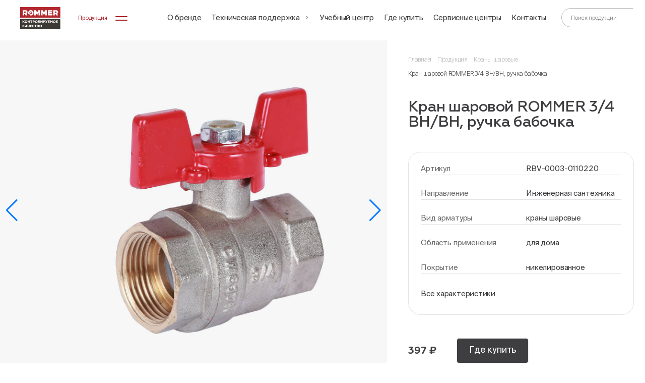

--- FILE ---
content_type: text/html; charset=UTF-8
request_url: https://www.rommer.ru/catalog/sharovye_krany/rommer-sharovoy-kran-34-vnvn-ruchka-babochka/
body_size: 22433
content:
<!DOCTYPE html>
<html lang="en">
	<head>
	<title>Кран шаровой ROMMER 3/4 ВН/ВН, ручка бабочка ⭐ По низкой цене | Официальный сайт производителя ROMMER</title>
	<meta http-equiv="Content-Type" content="text/html; charset=UTF-8" />
<meta name="description" content="Предлагаем товар Кран шаровой ROMMER 3/4 ВН/ВН, ручка бабочка. Цена: 397 ₽. ✔️ Документация к товару  Наличие в ближайшем к вам магазине. ⭐ Дополнительная информация на сайте «ROMMER»" />
<link rel="canonical" href="https://www.rommer.ru/catalog/sharovye_krany/rommer-sharovoy-kran-34-vnvn-ruchka-babochka/" />
<script type="text/javascript" data-skip-moving="true">(function(w, d, n) {var cl = "bx-core";var ht = d.documentElement;var htc = ht ? ht.className : undefined;if (htc === undefined || htc.indexOf(cl) !== -1){return;}var ua = n.userAgent;if (/(iPad;)|(iPhone;)/i.test(ua)){cl += " bx-ios";}else if (/Windows/i.test(ua)){cl += ' bx-win';}else if (/Macintosh/i.test(ua)){cl += " bx-mac";}else if (/Linux/i.test(ua) && !/Android/i.test(ua)){cl += " bx-linux";}else if (/Android/i.test(ua)){cl += " bx-android";}cl += (/(ipad|iphone|android|mobile|touch)/i.test(ua) ? " bx-touch" : " bx-no-touch");cl += w.devicePixelRatio && w.devicePixelRatio >= 2? " bx-retina": " bx-no-retina";var ieVersion = -1;if (/AppleWebKit/.test(ua)){cl += " bx-chrome";}else if ((ieVersion = getIeVersion()) > 0){cl += " bx-ie bx-ie" + ieVersion;if (ieVersion > 7 && ieVersion < 10 && !isDoctype()){cl += " bx-quirks";}}else if (/Opera/.test(ua)){cl += " bx-opera";}else if (/Gecko/.test(ua)){cl += " bx-firefox";}ht.className = htc ? htc + " " + cl : cl;function isDoctype(){if (d.compatMode){return d.compatMode == "CSS1Compat";}return d.documentElement && d.documentElement.clientHeight;}function getIeVersion(){if (/Opera/i.test(ua) || /Webkit/i.test(ua) || /Firefox/i.test(ua) || /Chrome/i.test(ua)){return -1;}var rv = -1;if (!!(w.MSStream) && !(w.ActiveXObject) && ("ActiveXObject" in w)){rv = 11;}else if (!!d.documentMode && d.documentMode >= 10){rv = 10;}else if (!!d.documentMode && d.documentMode >= 9){rv = 9;}else if (d.attachEvent && !/Opera/.test(ua)){rv = 8;}if (rv == -1 || rv == 8){var re;if (n.appName == "Microsoft Internet Explorer"){re = new RegExp("MSIE ([0-9]+[\.0-9]*)");if (re.exec(ua) != null){rv = parseFloat(RegExp.$1);}}else if (n.appName == "Netscape"){rv = 11;re = new RegExp("Trident/.*rv:([0-9]+[\.0-9]*)");if (re.exec(ua) != null){rv = parseFloat(RegExp.$1);}}}return rv;}})(window, document, navigator);</script>


<link href="/bitrix/js/ui/design-tokens/dist/compatibility.css?1667907534439" type="text/css"  rel="stylesheet" />
<link href="/bitrix/js/ui/fonts/opensans/ui.font.opensans.css?16679075342555" type="text/css"  rel="stylesheet" />
<link href="/bitrix/js/main/popup/dist/main.popup.bundle.css?166790753528285" type="text/css"  rel="stylesheet" />
<link href="/bitrix/css/main/bootstrap.css?1667907537141508" type="text/css"  rel="stylesheet" />
<link href="/bitrix/css/main/themes/blue/style.css?1667907537386" type="text/css"  rel="stylesheet" />
<link href="/local/templates/rommer/components/bitrix/catalog/products/bitrix/catalog.element/.default/style.css?17338381798233" type="text/css"  rel="stylesheet" />
<link href="/local/templates/rommer/components/bitrix/catalog.products.viewed/.default/style.css?17177637267039" type="text/css"  rel="stylesheet" />
<link href="/bitrix/components/bitrix/catalog.item/templates/.default/style.css?166790753025363" type="text/css"  rel="stylesheet" />
<link href="/local/templates/rommer/components/bitrix/catalog.products.viewed/.default/themes/blue/style.css?1667907526833" type="text/css"  rel="stylesheet" />
<link href="/local/templates/rommer/components/bitrix/catalog.section/product_slider/style.css?176458336239" type="text/css"  rel="stylesheet" />
<link href="/libs/swiper-master/swiper-bundle.min.css?166790750416478" type="text/css"  data-template-style="true"  rel="stylesheet" />
<link href="/libs/fancybox/jquery.fancybox.min.css?166790750414065" type="text/css"  data-template-style="true"  rel="stylesheet" />
<link href="/libs/selectize/selectize.min.css?16679075046817" type="text/css"  data-template-style="true"  rel="stylesheet" />
<link href="/libs/scrollBar/jquery.mCustomScrollbar.css?166790750454850" type="text/css"  data-template-style="true"  rel="stylesheet" />
<link href="/css/style.min.css?1768298144246915" type="text/css"  data-template-style="true"  rel="stylesheet" />
<link href="/css/backend.css?17645834974869" type="text/css"  data-template-style="true"  rel="stylesheet" />
<link href="/local/templates/rommer/components/bitrix/menu/horizontal_multilevel/style.css?17645834971528" type="text/css"  data-template-style="true"  rel="stylesheet" />
<link href="/local/templates/rommer/template_styles.css?17349468654550" type="text/css"  data-template-style="true"  rel="stylesheet" />







        
	<meta http-equiv="X-UA-Compatible" content="IE=edge">
	<meta name="viewport" content="width=device-width, initial-scale=1, maximum-scale=1">
        <meta name="msvalidate.01" content="E8DC22C517198D71C5CAE6D8EB131362" />
	<link rel="icon" href="/favicon.svg" type="image/svg+xml">
	<meta name="theme-color" content="#000">
<!--	<meta name="google-site-verification" content="PQuVMQDMKBpczei9DChA0K_NY4DkTwU9DQw0uPRlkM8" />-->

	<link rel="preconnect" href="https://cdn.diginetica.net/">

		
						
									

	                    <!-- Yandex.Metrika counter -->
    <script type="text/javascript" data-skip-moving="true"> (function (m, e, t, r, i, k, a) {
            m[i] = m[i] || function () {
                (m[i].a = m[i].a || []).push(arguments)
            };
            m[i].l = 1 * new Date();
            for (var j = 0; j < document.scripts.length; j++) {
                if (document.scripts[j].src === r) {
                    return;
                }
            }
            k = e.createElement(t), a = e.getElementsByTagName(t)[0], k.async = 1, k.src = r, a.parentNode.insertBefore(k, a)
        })(window, document, "script", "https://mc.yandex.ru/metrika/tag.js", "ym");
        ym(27742236, "init", {clickmap: true, trackLinks: true, accurateTrackBounce: true}); </script>
    <noscript>
        <div><img src="https://mc.yandex.ru/watch/27742236" style="position:absolute; left:-9999px;" alt=""/></div>
    </noscript>
    <!-- /Yandex.Metrika counter -->
	</head>
	<body>
		<header class="fixed">
	<div class="my-container big flex">
		<div class="hd-left">
			<a href="/" class="hd-logo">
				<img src="/img/logo.svg" alt="logo">
				<img src="/img/logo_adap.svg" alt="logo">
				<img src="/img/logo_big.svg" alt="logo">
			</a>

			<div class="hd-product">
				Продукция
				<div class="hdp-line-wrap">
					<span class="hdp-line"></span>
					<span class="hdp-line"></span>
				</div>
			</div>
			<div class="hd-mnu">
<ul id="horizontal-multilevel-menu">
                                                            <li><a href="/about_brand/" class="menu-item">О бренде</a></li>
                                                                    <li><a href="/technical_support/" class="menu-item">Техническая поддержка                <svg class="arrow" xmlns="http://www.w3.org/2000/svg" fill="#000000" viewBox="0 0 32 32" version="1.1">
                    <path d="M21.531 15.47l-10.001-10c-0.135-0.131-0.319-0.212-0.523-0.212-0.414 0-0.75 0.336-0.75 0.75 0 0.203 0.081 0.388 0.213 0.523l9.469 9.47-9.469 9.469c-0.135 0.136-0.218 0.323-0.218 0.529 0 0.415 0.336 0.751 0.751 0.751 0.206 0 0.393-0.083 0.528-0.218l10.001-10.001c0.135-0.136 0.218-0.323 0.218-0.53s-0.083-0.394-0.218-0.53l0 0z"/>
                </svg></a>
                <ul class="submenu">
                                                                            <li><a href="/tech_info/">Техническая документация</a></li>
                                            </ul></li>                                                            <li><a href="/seminary/" class="menu-item">Учебный центр</a></li>
                                                                                        <li><a href="/contacts/" class="menu-item">Где купить</a></li>
                                                                                        <li><a href="/service_centers/" class="menu-item">Сервисные центры</a></li>
                                                                                        <li><a href="/contact/" class="menu-item">Контакты</a></li>
                            </ul>
<div class="menu-clear-left"></div>
			</div>
		</div>	

		<div class="hd-right">
			<div class="hd-adap-search"></div>

			<form class="hd-search def-search">
				<input type="text" placeholder="Поиск продукции">
				<button></button>
			</form>

			<a href="/compare/">
				<div class="icon-compare">
					<div class="icon-compare-desktop">
						<svg width="24" height="24" viewBox="0 0 24 24" fill="none" xmlns="http://www.w3.org/2000/svg">
							<path d="M3 22V8H7V22H3ZM10 22V2H14V22H10ZM17 22V14H21V22H17Z" fill="#E3E3E5"/>
						</svg>
					</div>
					<div class="icon-compare-mob">
						<svg width="20" height="20" viewBox="0 0 20 20" fill="none" xmlns="http://www.w3.org/2000/svg">
							<path d="M2.5 18.3337V6.66699H5.83333V18.3337H2.5ZM8.33333 18.3337V1.66699H11.6667V18.3337H8.33333ZM14.1667 18.3337V11.667H17.5V18.3337H14.1667Z" fill="#3E3D40"/>
						</svg>
					</div>
					<span class='product-item-header-counter compare-counter ' data-target='compare' data-count="#compareCount#" style=""></span>
				</div>
			</a>

			<a href="/wishlist/">
				<div class="icon-favorite">
					<div class="icon-favorite-desktop">
						<svg width="24" height="24" viewBox="0 0 24 24" fill="none" xmlns="http://www.w3.org/2000/svg">
							<title>Избранное</title>
							<path d="M16.8376 4.5C17.3836 4.49954 17.9243 4.6081 18.4278 4.81931C18.9314 5.03052 19.3877 5.34014 19.7701 5.73C20.5579 6.52979 20.9995 7.60737 20.9995 8.73C20.9995 9.85264 20.5579 10.9302 19.7701 11.73L12.0001 19.5975L4.23008 11.73C3.44226 10.9302 3.00067 9.85264 3.00067 8.73C3.00067 7.60737 3.44226 6.52979 4.23008 5.73C4.61264 5.34042 5.06901 5.03096 5.57251 4.81972C6.07601 4.60848 6.61656 4.49968 7.16258 4.49968C7.70859 4.49968 8.24914 4.60848 8.75264 4.81972C9.25614 5.03096 9.71251 5.34042 10.0951 5.73L12.0001 7.68L13.8976 5.745C14.2788 5.35049 14.7356 5.0369 15.2407 4.82298C15.7459 4.60906 16.289 4.49921 16.8376 4.5ZM16.8376 3C16.0918 2.99937 15.3534 3.14764 14.6657 3.43613C13.9779 3.72461 13.3547 4.1475 12.8326 4.68L12.0001 5.52L11.1676 4.68C10.6448 4.14846 10.0214 3.72631 9.33382 3.43814C8.64621 3.14998 7.90812 3.00157 7.16258 3.00157C6.41703 3.00157 5.67894 3.14998 4.99133 3.43814C4.30373 3.72631 3.68036 4.14846 3.15758 4.68C2.09398 5.76272 1.49805 7.21977 1.49805 8.7375C1.49805 10.2552 2.09398 11.7123 3.15758 12.795L12.0001 21.75L20.8426 12.795C21.9062 11.7123 22.5021 10.2552 22.5021 8.7375C22.5021 7.21977 21.9062 5.76272 20.8426 4.68C20.3199 4.14818 19.6966 3.72573 19.009 3.4373C18.3214 3.14886 17.5832 3.00021 16.8376 3Z" fill="#3E3D40"/>
						</svg>
					</div>
					<div class="icon-favorite-mob">
						<svg width="20" height="20" viewBox="0 0 20 20" fill="none" xmlns="http://www.w3.org/2000/svg">
							<path d="M14.0312 3.75C14.4863 3.74962 14.9368 3.84008 15.3565 4.01609C15.7761 4.1921 16.1564 4.45011 16.475 4.775C17.1315 5.44149 17.4995 6.33947 17.4995 7.275C17.4995 8.21053 17.1315 9.10851 16.475 9.775L9.99998 16.3313L3.52498 9.775C2.86847 9.10851 2.50047 8.21053 2.50047 7.275C2.50047 6.33947 2.86847 5.44149 3.52498 4.775C3.84379 4.45035 4.22409 4.19247 4.64368 4.01643C5.06326 3.8404 5.51372 3.74973 5.96873 3.74973C6.42375 3.74973 6.8742 3.8404 7.29379 4.01643C7.71337 4.19247 8.09367 4.45035 8.41248 4.775L9.99998 6.4L11.5812 4.7875C11.8989 4.45874 12.2796 4.19741 12.7005 4.01915C13.1215 3.84089 13.5741 3.74935 14.0312 3.75ZM14.0312 2.5C13.4097 2.49947 12.7944 2.62304 12.2213 2.86344C11.6482 3.10384 11.1289 3.45625 10.6937 3.9L9.99998 4.6L9.30623 3.9C8.87057 3.45705 8.3511 3.10526 7.7781 2.86512C7.20509 2.62498 6.59002 2.50131 5.96873 2.50131C5.34744 2.50131 4.73237 2.62498 4.15936 2.86512C3.58636 3.10526 3.06689 3.45705 2.63123 3.9C1.74491 4.80227 1.24829 6.01648 1.24829 7.28125C1.24829 8.54603 1.74491 9.76024 2.63123 10.6625L9.99998 18.125L17.3687 10.6625C18.2551 9.76024 18.7517 8.54603 18.7517 7.28125C18.7517 6.01648 18.2551 4.80227 17.3687 3.9C16.9332 3.45682 16.4138 3.10478 15.8408 2.86441C15.2677 2.62405 14.6526 2.50017 14.0312 2.5Z" fill="#3E3D40"/>
						</svg>
					</div>
					<span class='product-item-header-counter favorite-counter ' data-target='wishlist' data-count="#wishlistCount#" style=""></span>
				</div>
			</a>

			<div class="hd-info">
				<span class="hdi-time">Пн-Пт, 9:00—18:00</span>
				<a href="tel:+78007007463" class="hdi-phone">+7 800 700 74 63</a>
			</div>

			<div class="hd-burger"></div>

            <ul class='social-list social-list--header'>
                <li class='social-list__item social-list__item--vk'>
                    <a href='https://vk.com/rommer_brand' target='_blank' class='social-list__link'></a>
                </li>
                <li class='social-list__item social-list__item--yt'>
                    <a href='https://www.youtube.com/channel/UCI_dotEAWpO0A1tBxm4Cucg' target='_blank' class='social-list__link'></a>
                </li>
            </ul>
		</div>	
	</div>
</header>
<div class="product-menu">
	<div class="pm-shadow"></div>
	<div class="pm-top">
		<div class="my-container big flex">
			<a href="/catalog/novinki_2025/" class="pm-itm">
				<div class="pmi-left">
					<span class="pmi-l-hdr">Новинки 2025</span>
				</div>
				<div class="pmi-right">
					<img src="/upload/iblock/73f/ribs97mp4vfav5bcappglj261ieuwqzr/Group_1_1_1_.jpg" alt="Новинки 2025">
				</div>
			</a>
			<a href="/catalog/dymokhody/" class="pm-itm">
				<div class="pmi-left">
					<span class="pmi-l-hdr">Дымоходы для газовых котлов</span>
				</div>
				<div class="pmi-right">
					<img src="/upload/iblock/3b9/lqhz828fwnu7nc8d0c9kziu6m48qop3u/2.jpg" alt="Дымоходы для газовых котлов">
				</div>
			</a>
			<a href="/catalog/gidromodulnye_strelki/" class="pm-itm">
				<div class="pmi-left">
					<span class="pmi-l-hdr">Коллекторы и гидрострелки</span>
				</div>
				<div class="pmi-right">
					<img src="/upload/iblock/a2f/z3uv8tr4dp7r7b38u0gi0l7tr2zmhoqw/3.jpg" alt="Коллекторы и гидрострелки">
				</div>
			</a>
			<a href="/catalog/gruppy_bystrogo_montazha/" class="pm-itm">
				<div class="pmi-left">
					<span class="pmi-l-hdr">Группы быстрого монтажа</span>
				</div>
				<div class="pmi-right">
					<img src="/upload/iblock/652/08pi9cj9dzbrjdtmp9zdmgikrurcqals/4.jpg" alt="Группы быстрого монтажа">
				</div>
			</a>
			<a href="/catalog/trekhskorostnye_tsirkulyatsionnye_nasosy/" class="pm-itm">
				<div class="pmi-left">
					<span class="pmi-l-hdr">Насосы циркуляционные для отопления</span>
				</div>
				<div class="pmi-right">
					<img src="/upload/iblock/d90/o6hk5oonwqi116d7zu000267rf9cgy8v/5.jpg" alt="Насосы циркуляционные для отопления">
				</div>
			</a>
			<a href="/catalog/servoprivody_rommer/" class="pm-itm">
				<div class="pmi-left">
					<span class="pmi-l-hdr">Сервоприводы</span>
				</div>
				<div class="pmi-right">
					<img src="/upload/iblock/2b3/ucj12fu4clua3n5jf1y54k7217yrfwjg/6.jpg" alt="Сервоприводы">
				</div>
			</a>
			<a href="/catalog/smesitelnye_klapany/" class="pm-itm">
				<div class="pmi-left">
					<span class="pmi-l-hdr">Смесительные клапаны</span>
				</div>
				<div class="pmi-right">
					<img src="/upload/iblock/969/bfl3mev8dd5zz0na5b2c4h9znnxaap5h/7.jpg" alt="Смесительные клапаны">
				</div>
			</a>
			<a href="/catalog/kontrolno_izmeritelnye_pribory/" class="pm-itm">
				<div class="pmi-left">
					<span class="pmi-l-hdr">Контрольно-измерительные приборы</span>
				</div>
				<div class="pmi-right">
					<img src="/upload/iblock/23f/z1amzyiiou1qmhewwwesl2avq2kdoi2e/RG00929SFN3CF9.jpg" alt="Контрольно-измерительные приборы">
				</div>
			</a>
			<a href="/catalog/fitingi_iz_nerzhaveyushchey_stali/" class="pm-itm">
				<div class="pmi-left">
					<span class="pmi-l-hdr">Трубы и пресс-фитинги из нержавеющей стали</span>
				</div>
				<div class="pmi-right">
					<img src="/upload/iblock/365/8r3mxfrqm2cb8oxoj1iowf3f4dwkjw3z/RG0091KSNP0E4N.jpg" alt="Трубы и пресс-фитинги из нержавеющей стали">
				</div>
			</a>
			<a href="/catalog/sharovye_krany/" class="pm-itm">
				<div class="pmi-left">
					<span class="pmi-l-hdr">Краны шаровые</span>
				</div>
				<div class="pmi-right">
					<img src="/upload/iblock/d5b/odcoswq8i99s2r3fft56pnt6cwqbpgkb/RG008UB5BBERIN.jpg" alt="Краны шаровые">
				</div>
			</a>
			<a href="/catalog/radiatory/" class="pm-itm">
				<div class="pmi-left">
					<span class="pmi-l-hdr">Радиаторы секционные</span>
				</div>
				<div class="pmi-right">
					<img src="/upload/iblock/9ef/38buk62qbmri02z4i79n7v27t7ar2fyq/11.jpg" alt="Радиаторы секционные">
				</div>
			</a>
			<a href="/catalog/stalnye_panelnye_radiatory_otopleniya/" class="pm-itm">
				<div class="pmi-left">
					<span class="pmi-l-hdr">Радиаторы стальные панельные</span>
				</div>
				<div class="pmi-right">
					<img src="/upload/iblock/422/3z56rpi3oocd71j6cutfm8zd02n6x7mn/12.jpg" alt="Радиаторы стальные панельные">
				</div>
			</a>
			<a href="/catalog/stalnye_trubchatye/" class="pm-itm">
				<div class="pmi-left">
					<span class="pmi-l-hdr">Радиаторы стальные трубчатые</span>
				</div>
				<div class="pmi-right">
					<img src="/upload/iblock/157/ayaunqsnihi4cd13r685jcr61yc0gobm/13.jpg" alt="Радиаторы стальные трубчатые">
				</div>
			</a>
			<a href="/catalog/konvektory/" class="pm-itm">
				<div class="pmi-left">
					<span class="pmi-l-hdr">Конвекторы внутрипольные</span>
				</div>
				<div class="pmi-right">
					<img src="/upload/iblock/5e4/648whnljd529iwe0nzqogyl3aqlolb5r/konvektory.png" alt="Конвекторы внутрипольные">
				</div>
			</a>
			<a href="/catalog/montazhnye_shkafy_dlya_kollektorov/" class="pm-itm">
				<div class="pmi-left">
					<span class="pmi-l-hdr">Монтажные шкафы для коллекторов</span>
				</div>
				<div class="pmi-right">
					<img src="/upload/iblock/62c/62an4ll5fbxvpzzd9jlsf4sbq9x81atf/kollektornie_shkafy.jpg" alt="Монтажные шкафы для коллекторов">
				</div>
			</a>
			<a href="/catalog/kollektory_iz_nerzhaveyushchey_stali/" class="pm-itm">
				<div class="pmi-left">
					<span class="pmi-l-hdr">Коллекторы из нержавеющей стали</span>
				</div>
				<div class="pmi-right">
					<img src="/upload/iblock/3ab/g81a59fwjlivnqzgv20kx752wzdpsf2a/33.jpg" alt="Коллекторы из нержавеющей стали">
				</div>
			</a>
			<a href="/catalog/truby/" class="pm-itm">
				<div class="pmi-left">
					<span class="pmi-l-hdr">Сшитый полиэтилен PEX-A</span>
				</div>
				<div class="pmi-right">
					<img src="/upload/iblock/569/oc82lky923gbcvre8jjmt0i6e2prym9t/17.jpg" alt="Сшитый полиэтилен PEX-A">
				</div>
			</a>
			<a href="/catalog/teploizolyatsiya/" class="pm-itm">
				<div class="pmi-left">
					<span class="pmi-l-hdr">Подложка для тёплого пола</span>
				</div>
				<div class="pmi-right">
					<img src="/upload/iblock/d5e/v0g1yos8fdl5lj4t3hj0nw9a2zd9pi0c/teploizolyatsiya.png" alt="Подложка для тёплого пола">
				</div>
			</a>
			<a href="/catalog/boylery/" class="pm-itm">
				<div class="pmi-left">
					<span class="pmi-l-hdr">Бойлеры</span>
				</div>
				<div class="pmi-right">
					<img src="/upload/iblock/793/gqc7qmqj4gaprau7qbil6iv72vx5qpve/boylery.png" alt="Бойлеры">
				</div>
			</a>
			<a href="/catalog/nasosy-dlya-gvs/" class="pm-itm">
				<div class="pmi-left">
					<span class="pmi-l-hdr">Насосы для ГВС</span>
				</div>
				<div class="pmi-right">
					<img src="/upload/iblock/205/omkt2ut5asg9ea3ueqxz30x8l5zsj3p4/20.jpg" alt="Насосы для ГВС">
				</div>
			</a>
			<a href="/catalog/termostaticheskie_smesitelnye_klapany/" class="pm-itm">
				<div class="pmi-left">
					<span class="pmi-l-hdr">Термостатические смесительные клапаны</span>
				</div>
				<div class="pmi-right">
					<img src="/upload/iblock/17f/7new6chnpwomq4f6lnci8pf7cf0x4df4/21.jpg" alt="Термостатические смесительные клапаны">
				</div>
			</a>
			<a href="/catalog/reduktory_davleniya/" class="pm-itm">
				<div class="pmi-left">
					<span class="pmi-l-hdr">Редукторы давления</span>
				</div>
				<div class="pmi-right">
					<img src="/upload/iblock/cc0/p8hjsx5k5dvor4ee54cokn7rz6huxl32/22.jpg" alt="Редукторы давления">
				</div>
			</a>
			<a href="/catalog/skvazhinnye/" class="pm-itm">
				<div class="pmi-left">
					<span class="pmi-l-hdr">Скважинные насосы</span>
				</div>
				<div class="pmi-right">
					<img src="/upload/iblock/08b/ds8cxb95apfr2zie3dfwedk8cw1y9sp3/23.jpg" alt="Скважинные насосы">
				</div>
			</a>
			<a href="/catalog/poverkhnostnye_nasosy/" class="pm-itm">
				<div class="pmi-left">
					<span class="pmi-l-hdr">Автоматические насосные станции</span>
				</div>
				<div class="pmi-right">
					<img src="/upload/iblock/115/yuu2a47hpfkewnko32g8w12fj7o5dy4m/24.jpg" alt="Автоматические насосные станции">
				</div>
			</a>
			<a href="/catalog/kanalizatsionnye_nasosnye_ustanovki/" class="pm-itm">
				<div class="pmi-left">
					<span class="pmi-l-hdr">Канализационные насосные установки</span>
				</div>
				<div class="pmi-right">
					<img src="/upload/iblock/524/4kgq1si3c613noawzq1r4goz69wlsh5w/25.jpg" alt="Канализационные насосные установки">
				</div>
			</a>
			<a href="/catalog/aksialnye_fitingi/" class="pm-itm">
				<div class="pmi-left">
					<span class="pmi-l-hdr">Аксиальные фитинги</span>
				</div>
				<div class="pmi-right">
					<img src="/upload/iblock/a7d/ha77jcuvzc6b3g8oi984m0qj70mdt2yv/RG009366LR59GS.jpg" alt="Аксиальные фитинги">
				</div>
			</a>
			<a href="/catalog/kotly_tverdotoplivnye_1/" class="pm-itm">
				<div class="pmi-left">
					<span class="pmi-l-hdr">Котлы твердотопливные</span>
				</div>
				<div class="pmi-right">
					<img src="/upload/iblock/935/thur8h09upbreq60t7lg3p51qbie5x83.jpg" alt="Котлы твердотопливные">
				</div>
			</a>
			<a href="/catalog/nasosno_smesitelnye_uzly/" class="pm-itm">
				<div class="pmi-left">
					<span class="pmi-l-hdr">Насосно-смесительные узлы</span>
				</div>
				<div class="pmi-right">
					<img src="/upload/iblock/86f/oyzlh9i73jbibxhu3lsyar47uetlhpop/RG00938T67G5E3.jpg" alt="Насосно-смесительные узлы">
				</div>
			</a>
			<a href="/catalog/nasosy/" class="pm-itm">
				<div class="pmi-left">
					<span class="pmi-l-hdr">Насосное оборудование</span>
				</div>
				<div class="pmi-right">
					<img src="/upload/iblock/379/7hcl35krjh1k30rs08g1bq3mzq4pscm2/nasosy.png" alt="Насосное оборудование">
				</div>
			</a>
			<a href="/catalog/predokhranitelnaya_armatura/" class="pm-itm">
				<div class="pmi-left">
					<span class="pmi-l-hdr">Предохранительная арматура</span>
				</div>
				<div class="pmi-right">
					<img src="/upload/iblock/7c2/s0ejq1tmwf3kmx30dvrqspw1u55eq64n/RG0092LPJR5BH4.jpg" alt="Предохранительная арматура">
				</div>
			</a>
			<a href="/catalog/radiatornaya_armatura/" class="pm-itm">
				<div class="pmi-left">
					<span class="pmi-l-hdr">Радиаторная арматура</span>
				</div>
				<div class="pmi-right">
					<img src="/upload/iblock/3ec/ebtsl9v4r7z2punhq3ovc03hwkc3aqex/RG0093KC4ILRBI_Photoroom.png" alt="Радиаторная арматура">
				</div>
			</a>
			<a href="/catalog/armatura/" class="pm-itm">
				<div class="pmi-left">
					<span class="pmi-l-hdr">Арматура</span>
				</div>
				<div class="pmi-right">
					<img src="/upload/iblock/1c7/9ejhgcxj4k86ibnznwbyf1cc0bg5vz7q/armatura.png" alt="Арматура">
				</div>
			</a>
			<a href="/catalog/instrument/" class="pm-itm">
				<div class="pmi-left">
					<span class="pmi-l-hdr">Инструмент</span>
				</div>
				<div class="pmi-right">
					<img src="/upload/iblock/893/oxa0zwzb0928bddcupgvur10r1pej8cy/RG0091N92UBPHM_2.jpg" alt="Инструмент">
				</div>
			</a>
		</div>
	</div>
</div>

<div class="burger-menu">
	<span class="bm-close"></span>

	<div class="my-container">

				<ul>
					<li><a href="/about_brand/">О бренде</a></li>
					<li><a class="active" href="/catalog/">Продукция</a></li>
					<li><a href="/seminary/">Учебный центр</a></li>
					<li><a href="/contacts/">Где купить</a></li>
					<li><a href="/service_centers/">Сервисные центры</a></li>
					<li><a href="/technical_support/">Техническая поддержка</a></li>
					<li><a href="/tech_info/">Техническая документация</a></li>
					<li><a href="/contact/">Контакты</a></li>
				</ul>

		<div class="bm-itm">
			<div class="bmi-top">
				<span class="bmi-t-hdr">Продукция</span>
			</div>
			<div class="bmi-content">
			<a href="/catalog/novinki_2025/" class="pm-itm">
				<div class="pmi-left">
					<span class="pmi-l-hdr">Новинки 2025</span>
				</div>
				<div class="pmi-right">
					<img src="/upload/iblock/73f/ribs97mp4vfav5bcappglj261ieuwqzr/Group_1_1_1_.jpg" alt="Новинки 2025">
				</div>
			</a>
			<a href="/catalog/dymokhody/" class="pm-itm">
				<div class="pmi-left">
					<span class="pmi-l-hdr">Дымоходы для газовых котлов</span>
				</div>
				<div class="pmi-right">
					<img src="/upload/iblock/3b9/lqhz828fwnu7nc8d0c9kziu6m48qop3u/2.jpg" alt="Дымоходы для газовых котлов">
				</div>
			</a>
			<a href="/catalog/gidromodulnye_strelki/" class="pm-itm">
				<div class="pmi-left">
					<span class="pmi-l-hdr">Коллекторы и гидрострелки</span>
				</div>
				<div class="pmi-right">
					<img src="/upload/iblock/a2f/z3uv8tr4dp7r7b38u0gi0l7tr2zmhoqw/3.jpg" alt="Коллекторы и гидрострелки">
				</div>
			</a>
			<a href="/catalog/gruppy_bystrogo_montazha/" class="pm-itm">
				<div class="pmi-left">
					<span class="pmi-l-hdr">Группы быстрого монтажа</span>
				</div>
				<div class="pmi-right">
					<img src="/upload/iblock/652/08pi9cj9dzbrjdtmp9zdmgikrurcqals/4.jpg" alt="Группы быстрого монтажа">
				</div>
			</a>
			<a href="/catalog/trekhskorostnye_tsirkulyatsionnye_nasosy/" class="pm-itm">
				<div class="pmi-left">
					<span class="pmi-l-hdr">Насосы циркуляционные для отопления</span>
				</div>
				<div class="pmi-right">
					<img src="/upload/iblock/d90/o6hk5oonwqi116d7zu000267rf9cgy8v/5.jpg" alt="Насосы циркуляционные для отопления">
				</div>
			</a>
			<a href="/catalog/servoprivody_rommer/" class="pm-itm">
				<div class="pmi-left">
					<span class="pmi-l-hdr">Сервоприводы</span>
				</div>
				<div class="pmi-right">
					<img src="/upload/iblock/2b3/ucj12fu4clua3n5jf1y54k7217yrfwjg/6.jpg" alt="Сервоприводы">
				</div>
			</a>
			<a href="/catalog/smesitelnye_klapany/" class="pm-itm">
				<div class="pmi-left">
					<span class="pmi-l-hdr">Смесительные клапаны</span>
				</div>
				<div class="pmi-right">
					<img src="/upload/iblock/969/bfl3mev8dd5zz0na5b2c4h9znnxaap5h/7.jpg" alt="Смесительные клапаны">
				</div>
			</a>
			<a href="/catalog/kontrolno_izmeritelnye_pribory/" class="pm-itm">
				<div class="pmi-left">
					<span class="pmi-l-hdr">Контрольно-измерительные приборы</span>
				</div>
				<div class="pmi-right">
					<img src="/upload/iblock/23f/z1amzyiiou1qmhewwwesl2avq2kdoi2e/RG00929SFN3CF9.jpg" alt="Контрольно-измерительные приборы">
				</div>
			</a>
			<a href="/catalog/fitingi_iz_nerzhaveyushchey_stali/" class="pm-itm">
				<div class="pmi-left">
					<span class="pmi-l-hdr">Трубы и пресс-фитинги из нержавеющей стали</span>
				</div>
				<div class="pmi-right">
					<img src="/upload/iblock/365/8r3mxfrqm2cb8oxoj1iowf3f4dwkjw3z/RG0091KSNP0E4N.jpg" alt="Трубы и пресс-фитинги из нержавеющей стали">
				</div>
			</a>
			<a href="/catalog/sharovye_krany/" class="pm-itm">
				<div class="pmi-left">
					<span class="pmi-l-hdr">Краны шаровые</span>
				</div>
				<div class="pmi-right">
					<img src="/upload/iblock/d5b/odcoswq8i99s2r3fft56pnt6cwqbpgkb/RG008UB5BBERIN.jpg" alt="Краны шаровые">
				</div>
			</a>
			<a href="/catalog/radiatory/" class="pm-itm">
				<div class="pmi-left">
					<span class="pmi-l-hdr">Радиаторы секционные</span>
				</div>
				<div class="pmi-right">
					<img src="/upload/iblock/9ef/38buk62qbmri02z4i79n7v27t7ar2fyq/11.jpg" alt="Радиаторы секционные">
				</div>
			</a>
			<a href="/catalog/stalnye_panelnye_radiatory_otopleniya/" class="pm-itm">
				<div class="pmi-left">
					<span class="pmi-l-hdr">Радиаторы стальные панельные</span>
				</div>
				<div class="pmi-right">
					<img src="/upload/iblock/422/3z56rpi3oocd71j6cutfm8zd02n6x7mn/12.jpg" alt="Радиаторы стальные панельные">
				</div>
			</a>
			<a href="/catalog/stalnye_trubchatye/" class="pm-itm">
				<div class="pmi-left">
					<span class="pmi-l-hdr">Радиаторы стальные трубчатые</span>
				</div>
				<div class="pmi-right">
					<img src="/upload/iblock/157/ayaunqsnihi4cd13r685jcr61yc0gobm/13.jpg" alt="Радиаторы стальные трубчатые">
				</div>
			</a>
			<a href="/catalog/konvektory/" class="pm-itm">
				<div class="pmi-left">
					<span class="pmi-l-hdr">Конвекторы внутрипольные</span>
				</div>
				<div class="pmi-right">
					<img src="/upload/iblock/5e4/648whnljd529iwe0nzqogyl3aqlolb5r/konvektory.png" alt="Конвекторы внутрипольные">
				</div>
			</a>
			<a href="/catalog/montazhnye_shkafy_dlya_kollektorov/" class="pm-itm">
				<div class="pmi-left">
					<span class="pmi-l-hdr">Монтажные шкафы для коллекторов</span>
				</div>
				<div class="pmi-right">
					<img src="/upload/iblock/62c/62an4ll5fbxvpzzd9jlsf4sbq9x81atf/kollektornie_shkafy.jpg" alt="Монтажные шкафы для коллекторов">
				</div>
			</a>
			<a href="/catalog/kollektory_iz_nerzhaveyushchey_stali/" class="pm-itm">
				<div class="pmi-left">
					<span class="pmi-l-hdr">Коллекторы из нержавеющей стали</span>
				</div>
				<div class="pmi-right">
					<img src="/upload/iblock/3ab/g81a59fwjlivnqzgv20kx752wzdpsf2a/33.jpg" alt="Коллекторы из нержавеющей стали">
				</div>
			</a>
			<a href="/catalog/truby/" class="pm-itm">
				<div class="pmi-left">
					<span class="pmi-l-hdr">Сшитый полиэтилен PEX-A</span>
				</div>
				<div class="pmi-right">
					<img src="/upload/iblock/569/oc82lky923gbcvre8jjmt0i6e2prym9t/17.jpg" alt="Сшитый полиэтилен PEX-A">
				</div>
			</a>
			<a href="/catalog/teploizolyatsiya/" class="pm-itm">
				<div class="pmi-left">
					<span class="pmi-l-hdr">Подложка для тёплого пола</span>
				</div>
				<div class="pmi-right">
					<img src="/upload/iblock/d5e/v0g1yos8fdl5lj4t3hj0nw9a2zd9pi0c/teploizolyatsiya.png" alt="Подложка для тёплого пола">
				</div>
			</a>
			<a href="/catalog/boylery/" class="pm-itm">
				<div class="pmi-left">
					<span class="pmi-l-hdr">Бойлеры</span>
				</div>
				<div class="pmi-right">
					<img src="/upload/iblock/793/gqc7qmqj4gaprau7qbil6iv72vx5qpve/boylery.png" alt="Бойлеры">
				</div>
			</a>
			<a href="/catalog/nasosy-dlya-gvs/" class="pm-itm">
				<div class="pmi-left">
					<span class="pmi-l-hdr">Насосы для ГВС</span>
				</div>
				<div class="pmi-right">
					<img src="/upload/iblock/205/omkt2ut5asg9ea3ueqxz30x8l5zsj3p4/20.jpg" alt="Насосы для ГВС">
				</div>
			</a>
			<a href="/catalog/termostaticheskie_smesitelnye_klapany/" class="pm-itm">
				<div class="pmi-left">
					<span class="pmi-l-hdr">Термостатические смесительные клапаны</span>
				</div>
				<div class="pmi-right">
					<img src="/upload/iblock/17f/7new6chnpwomq4f6lnci8pf7cf0x4df4/21.jpg" alt="Термостатические смесительные клапаны">
				</div>
			</a>
			<a href="/catalog/reduktory_davleniya/" class="pm-itm">
				<div class="pmi-left">
					<span class="pmi-l-hdr">Редукторы давления</span>
				</div>
				<div class="pmi-right">
					<img src="/upload/iblock/cc0/p8hjsx5k5dvor4ee54cokn7rz6huxl32/22.jpg" alt="Редукторы давления">
				</div>
			</a>
			<a href="/catalog/skvazhinnye/" class="pm-itm">
				<div class="pmi-left">
					<span class="pmi-l-hdr">Скважинные насосы</span>
				</div>
				<div class="pmi-right">
					<img src="/upload/iblock/08b/ds8cxb95apfr2zie3dfwedk8cw1y9sp3/23.jpg" alt="Скважинные насосы">
				</div>
			</a>
			<a href="/catalog/poverkhnostnye_nasosy/" class="pm-itm">
				<div class="pmi-left">
					<span class="pmi-l-hdr">Автоматические насосные станции</span>
				</div>
				<div class="pmi-right">
					<img src="/upload/iblock/115/yuu2a47hpfkewnko32g8w12fj7o5dy4m/24.jpg" alt="Автоматические насосные станции">
				</div>
			</a>
			<a href="/catalog/kanalizatsionnye_nasosnye_ustanovki/" class="pm-itm">
				<div class="pmi-left">
					<span class="pmi-l-hdr">Канализационные насосные установки</span>
				</div>
				<div class="pmi-right">
					<img src="/upload/iblock/524/4kgq1si3c613noawzq1r4goz69wlsh5w/25.jpg" alt="Канализационные насосные установки">
				</div>
			</a>
			<a href="/catalog/aksialnye_fitingi/" class="pm-itm">
				<div class="pmi-left">
					<span class="pmi-l-hdr">Аксиальные фитинги</span>
				</div>
				<div class="pmi-right">
					<img src="/upload/iblock/a7d/ha77jcuvzc6b3g8oi984m0qj70mdt2yv/RG009366LR59GS.jpg" alt="Аксиальные фитинги">
				</div>
			</a>
			<a href="/catalog/kotly_tverdotoplivnye_1/" class="pm-itm">
				<div class="pmi-left">
					<span class="pmi-l-hdr">Котлы твердотопливные</span>
				</div>
				<div class="pmi-right">
					<img src="/upload/iblock/935/thur8h09upbreq60t7lg3p51qbie5x83.jpg" alt="Котлы твердотопливные">
				</div>
			</a>
			<a href="/catalog/nasosno_smesitelnye_uzly/" class="pm-itm">
				<div class="pmi-left">
					<span class="pmi-l-hdr">Насосно-смесительные узлы</span>
				</div>
				<div class="pmi-right">
					<img src="/upload/iblock/86f/oyzlh9i73jbibxhu3lsyar47uetlhpop/RG00938T67G5E3.jpg" alt="Насосно-смесительные узлы">
				</div>
			</a>
			<a href="/catalog/nasosy/" class="pm-itm">
				<div class="pmi-left">
					<span class="pmi-l-hdr">Насосное оборудование</span>
				</div>
				<div class="pmi-right">
					<img src="/upload/iblock/379/7hcl35krjh1k30rs08g1bq3mzq4pscm2/nasosy.png" alt="Насосное оборудование">
				</div>
			</a>
			<a href="/catalog/predokhranitelnaya_armatura/" class="pm-itm">
				<div class="pmi-left">
					<span class="pmi-l-hdr">Предохранительная арматура</span>
				</div>
				<div class="pmi-right">
					<img src="/upload/iblock/7c2/s0ejq1tmwf3kmx30dvrqspw1u55eq64n/RG0092LPJR5BH4.jpg" alt="Предохранительная арматура">
				</div>
			</a>
			<a href="/catalog/radiatornaya_armatura/" class="pm-itm">
				<div class="pmi-left">
					<span class="pmi-l-hdr">Радиаторная арматура</span>
				</div>
				<div class="pmi-right">
					<img src="/upload/iblock/3ec/ebtsl9v4r7z2punhq3ovc03hwkc3aqex/RG0093KC4ILRBI_Photoroom.png" alt="Радиаторная арматура">
				</div>
			</a>
			<a href="/catalog/armatura/" class="pm-itm">
				<div class="pmi-left">
					<span class="pmi-l-hdr">Арматура</span>
				</div>
				<div class="pmi-right">
					<img src="/upload/iblock/1c7/9ejhgcxj4k86ibnznwbyf1cc0bg5vz7q/armatura.png" alt="Арматура">
				</div>
			</a>
			<a href="/catalog/instrument/" class="pm-itm">
				<div class="pmi-left">
					<span class="pmi-l-hdr">Инструмент</span>
				</div>
				<div class="pmi-right">
					<img src="/upload/iblock/893/oxa0zwzb0928bddcupgvur10r1pej8cy/RG0091N92UBPHM_2.jpg" alt="Инструмент">
				</div>
			</a>
			</div>
		</div>
	</div>

	<div class="bm-btm">
		<div class="my-container">
            <div class="burger-social">
                <ul class='social-list social-list--burger'>
                    <li class='social-list__item social-list__item--vk'>
                        <a href='https://vk.com/rommer_brand' target='_blank' class='social-list__link'></a>
                    </li>
                    <li class='social-list__item social-list__item--yt'>
                        <a href='https://www.youtube.com/channel/UCI_dotEAWpO0A1tBxm4Cucg' target='_blank' class='social-list__link'></a>
                    </li>
                </ul>
            </div>
			<div class="bmb-top">
				<span class="bmb-days">Пн-Пт, 9:00—18:00</span>
				<a href="tel:+78007007463" class="bmb-phone">+7 800 700 74 63</a>
			</div>
			<div class="def-search"><form action="/search/">
				<input type="text" name="q" placeholder="Поиск продукции">
				<button></button></form>
			</div>
		</div>
	</div>	
</div>


<div class="search-menu">
	<span class="sm-close"></span>
	<div class="sm-shadow"></div>

	<div class="sm-block">
		<div class="smb-top">
			<form class="def-search" action="/search/">
				<input type="text" placeholder="Поиск продукции" name="q" value="" onkeyup="" id="searchFast">

				<button></button>
			</form>
		</div>

		<div class="smb-flex" id="searchFast-result">
			<div class="smb-left">
				<div class="smb-not-found">
					<p>Начните поиск продукции...</p>
				</div>

			</div>
			<div class="smb-right">
			</div>
		</div>
	</div>
</div>
<div class="main-wrapper">
<script type="application/ld+json">
{
  "@context": "https://schema.org/", 
  "@type": "Product", 
  "name": "Кран шаровой ROMMER 3/4 ВН/ВН, ручка бабочка",
  "image": "https://www.rommer.ru/upload/iblock/d0a/p3zmsp1s3wfid6rdf163l4y0qdke79a8.JPG",
  "offers": {
    "@type": "Offer",
    "url": "https://www.rommer.ru/catalog/sharovye_krany/rommer-sharovoy-kran-34-vnvn-ruchka-babochka/",
    "priceCurrency": "RUB",
    "price": "397",
    "priceValidUntil": "2024-05-31",
    "availability": "https://schema.org/InStock",
    "itemCondition": "https://schema.org/NewCondition"
  },
  "aggregateRating": {
    "@type": "AggregateRating",
    "ratingValue": "4.8",
    "bestRating": "5",
    "worstRating": "1",
    "ratingCount": "112"
  }
}
</script>

    <div class="s-detail">
        <div class="sd-top">
            <div class="sdt-left">
                
                                                                <div class="swiper-button-prev detail_swiper_buttons"></div>
                                        

                    <div class="sdt-nav-slider">
                        <div class="swiper-container">
                            <div class="swiper-wrapper">
                                                                    <div class="swiper-slide active">
                                        <div class="sdt-ns-itm">

                                                                                        <a data-fancybox="" href="https://www.youtube.com/watch?v=dJm0dt_l-RU?si=se3yo9Uq7uG5GJxw">
                                                <img src="https://i.ytimg.com/vi_webp/dJm0dt_l-RU?si=se3yo9Uq7uG5GJxw/maxresdefault.webp" style="max-width:60px">
                                            </a>
                                        </div>
                                    </div>
                                                                        <div class="swiper-slide ">
                                        <div class="sdt-ns-itm">
                                            <img src="/upload/resize_cache/iblock/b9f/80_80_1/rkpdu3me6lcjcaabcjan3jpyhsbxfn4c.jpg" alt="image">
                                        </div>
                                    </div>
                                                                    <div class="swiper-slide">
                                        <div class="sdt-ns-itm">
                                            <img src="/upload/resize_cache/iblock/49d/80_80_1/w87itl4ykw59obyczboi3pbyqm0hdfuc.jpg" alt="image">
                                        </div>
                                    </div>
                                                                    <div class="swiper-slide">
                                        <div class="sdt-ns-itm">
                                            <img src="/upload/resize_cache/iblock/d13/80_80_1/0g7uashe2i4txls1hz4o5hw8xy2k5g60.jpg" alt="image">
                                        </div>
                                    </div>
                                                                    <div class="swiper-slide">
                                        <div class="sdt-ns-itm">
                                            <img src="/upload/resize_cache/iblock/188/80_80_1/78bt727z870ylonqzq670pxiok3ja8ga.jpg" alt="image">
                                        </div>
                                    </div>
                                                                    <div class="swiper-slide">
                                        <div class="sdt-ns-itm">
                                            <img src="/upload/resize_cache/iblock/77c/80_80_1/43yrmuae1jdhw4rr6tug09yxnlj73ina.jpg" alt="image">
                                        </div>
                                    </div>
                                                                    <div class="swiper-slide">
                                        <div class="sdt-ns-itm">
                                            <img src="/upload/resize_cache/iblock/a75/80_80_1/kiwn6otrodzm5n0eo9tf5dl1pm8ydmu2.jpg" alt="image">
                                        </div>
                                    </div>
                                                                    <div class="swiper-slide">
                                        <div class="sdt-ns-itm">
                                            <img src="/upload/resize_cache/iblock/d2d/80_80_1/0971eq7iaurpwiy1tfdbm4zgdti19vkj.jpg" alt="image">
                                        </div>
                                    </div>
                                                            </div>
                        </div>
                        <div class="swiper-button-prev"></div>
                        <div class="swiper-button-next"></div>
                    </div>
                
                                    <div class="sdt-slider">
                        <div class="swiper-container">
                            <div class="swiper-wrapper">

                                                                    <div class="swiper-slide">
                                        <div class="sdt-itm">
                                            <img src="/upload/iblock/d0a/p3zmsp1s3wfid6rdf163l4y0qdke79a8.JPG" alt="image">
                                        </div>
                                    </div>
                                
                                                                                                            <div class="swiper-slide">
                                            <div class="sdt-itm">
                                                <img src="/upload/iblock/d0a/p3zmsp1s3wfid6rdf163l4y0qdke79a8.JPG" alt="image">
                                            </div>
                                        </div>
                                                                            <div class="swiper-slide">
                                            <div class="sdt-itm">
                                                <img src="/upload/iblock/e82/3vrh4rgbdis6ncwaka75xqzudasc61k8.JPG" alt="image">
                                            </div>
                                        </div>
                                                                            <div class="swiper-slide">
                                            <div class="sdt-itm">
                                                <img src="/upload/iblock/8f5/wr6lyl8n03n94na0t4bb4n3z18sd4znu.JPG" alt="image">
                                            </div>
                                        </div>
                                                                            <div class="swiper-slide">
                                            <div class="sdt-itm">
                                                <img src="/upload/iblock/9b1/1ahf6anmvc4q0yb8k1fxqxv4cbl9pk9x.JPG" alt="image">
                                            </div>
                                        </div>
                                                                            <div class="swiper-slide">
                                            <div class="sdt-itm">
                                                <img src="/upload/iblock/ba3/zn6dm34d1wg5058aaq8m9estb5z1cqcv.JPG" alt="image">
                                            </div>
                                        </div>
                                                                            <div class="swiper-slide">
                                            <div class="sdt-itm">
                                                <img src="/upload/iblock/b13/2zkbq6ulkwx9zq8tnw1e4a1j3zmrd24y.JPG" alt="image">
                                            </div>
                                        </div>
                                                                            <div class="swiper-slide">
                                            <div class="sdt-itm">
                                                <img src="/upload/iblock/0fc/g9qepokr264k5daec07k5ntb8to84zaz.JPG" alt="image">
                                            </div>
                                        </div>
                                                                                                </div>
                            <div class="swiper-pagination big-pag"></div>
                        </div>
                    </div>
                
                                                    <div class="swiper-button-next detail_swiper_buttons"></div>
                                

            </div>
            <div class="sdt-right">
                <div class="my-container">
                    
<ul class="breadcrumbs"><li class="bx-breadcrumb-item"> <a href="/" title="Главная"><span>Главная</span></a></li><li class="bx-breadcrumb-item"> <a href="/catalog/" title="Продукция"><span>Продукция</span></a></li><li class="bx-breadcrumb-item"> <a href="/catalog/sharovye_krany/" title="Краны шаровые"><span>Краны шаровые</span></a></li><li class="bx-breadcrumb-item"><span>Кран шаровой ROMMER 3/4 ВН/ВН, ручка бабочка</span></li></ul>
<script type="application/ld+json">
{
  "@context": "https://schema.org/", 
  "@type": "BreadcrumbList", 
  "itemListElement": [
{
            "@type": "ListItem", 
            "position": "1", 
            "name": "Главная",
            "item": "https://www.rommer.ru/" 
        },{
            "@type": "ListItem", 
            "position": "2", 
            "name": "Продукция",
            "item": "https://www.rommer.ru/catalog/" 
        },{
            "@type": "ListItem", 
            "position": "3", 
            "name": "Краны шаровые",
            "item": "https://www.rommer.ru/catalog/sharovye_krany/" 
        },{
            "@type": "ListItem", 
            "position": "4", 
            "name": "Кран шаровой ROMMER 3/4 ВН/ВН, ручка бабочка",
            "item": "https://www.rommer.ru/catalog/sharovye_krany/rommer-sharovoy-kran-34-vnvn-ruchka-babochka/" 
        }]}</script>                    <h1 class="sdt-hdr">Кран шаровой ROMMER 3/4 ВН/ВН, ручка бабочка                    </h1>

                                        <div class="sdt-scroll-btn">
                        <div class="sd-btm" style="padding-top:0px">
                            <div class="sdb-table" style="border: 1px solid #e3e3e5;padding:20px 24px 20px 24px;border-radius:24px;margin-bottom:0px">
                                <ul>
                                                                                                                                                                                                                                                                                                                                                                                                                                                                                                                                                                        <li style="padding-bottom:0px;">
                                            <span>Артикул</span>
                                            <span>RBV-0003-0110220</span>
                                        </li>

                                                                                                                                                                                                                                                                                                                                                                                                                                                                                                                                                                                                                                                                                                                                                                                                                            <li style="padding-bottom:0px;">
                                            <span>Направление</span>
                                            <span>Инженерная сантехника</span>
                                        </li>

                                                                                                                    <li style="padding-bottom:0px;">
                                            <span>Вид арматуры</span>
                                            <span>краны шаровые</span>
                                        </li>

                                                                                                                    <li style="padding-bottom:0px;">
                                            <span>Область применения</span>
                                            <span>для дома</span>
                                        </li>

                                                                                                                    <li style="padding-bottom:0px;">
                                            <span>Покрытие</span>
                                            <span>никелированное</span>
                                        </li>

                                                                                                                                                                                                    <li class="hidden" style="padding-bottom:0px;">
                                            <span>Стандарт подключения, дюйм</span>
                                            <span>3/4</span>
                                        </li>

                                                                                                                                                            <li class="hidden" style="padding-bottom:0px;">
                                            <span>Тип ручки</span>
                                            <span>бабочка</span>
                                        </li>

                                                                                                                                                                                                                                                                                                                            <li class="hidden" style="padding-bottom:0px;">
                                            <span>Подгруппа</span>
                                            <span>краны шаровые</span>
                                        </li>

                                                                                                                                                                                                                                                                                                                                                                                                                                                                                                                                                                                                                                                                                                    <li class="hidden" style="padding-bottom:0px;">
                                            <span>Тип монтажа</span>
                                            <span>с фланцевым соединением</span>
                                        </li>

                                                                                                                                                                                                                                                                                                                                                                                                                                                                                                                                                                                                                                                                                                                                                                                                                                                                                                                                                                                                                                                                                                                                                                                                                                                                                                                                                                                                                                                                                                                                                                                                                                                                                                                                                                                                                                                                                                                                                                                                                                                                                                                                                                                                                                                                                                                                                                                                                                                                                                                                                                                                                                                                                                                                                                                                                                                                                                                                                                                                                                                                                                                                                                                                                                                                                                                                                                                                                                                                                                                                                                                                                                                                                                                                                                                                                                                                    <li class="hidden" style="padding-bottom:0px;">
                                            <span>Макс. рабочее давление, бар</span>
                                            <span>40</span>
                                        </li>

                                                                                                                                                                                                                                                                                                                                                                                                                                                                                                                                                                                                                                                                                                                                                                                                                                                                                                                                                                                                                                                                                                                                                                                                                                                                                                                                                                                                                                                                                                                                                                                                                                                                                                                                                                                                                                                                                                                                                                                                                                                                                                                                                                                                                                                                                                                                                                                                                                                                                                                                                                                                                                                                                                                                                                                                                                                                                                                                                                                                                                                                                                                                                                                                                                                                                                                                                                                                                                                                                                                                                                                                                                                                                                                                                                                                                                                                                                                                                                                                                                                                                                                                                                                                                                                                                                                                                                                                                                                                                                                                                                                                                                                                                                                                                                                                                                                                                                                                                                                                                                                                                                                                                                                                                                                                                                                                                                                                                                                                                                                                                                                                                                                                                                                                                                                                                                                                                                                                                                                                                                                                                                                                                                                                                                                                                                                                                                                                                                                                                                                                                                                                                                                                                                                                                                                                                                                                                                                                                                                                                                                                                                                                                                                                                                                                                                                                                                                                                                                                                                                                                                                                                                                                                                                                                                                                                                                                                                                                                                                            
                                    <div class="sdt-scroll-wrap">
                                        <span class="sdt-sw-btn" scroll-to="st_tech">Все характеристики</span>
                                    </div>
                                    
                                </ul>
                            </div>
                        </div>

                        
                    </div>

                    <div class="sdt-btn-wrap" style="justify-content:unset;margin-top:20px">
                        <span class="sdt-price">397 ₽</span>

                        <a href="/contacts/" class="btn dark" style="margin-left:40px" data-id="968">Где купить</a>
                                            </div>
                </div>
            </div>
            <div class="sdt-adap">
                <div class="my-container">
                    <div class="sdt-ad-btn-wrap">
                        <span class="sdt-ad-price">397 ₽</span>
                                            </div>

                    <a href="/contacts/" class="btn dark" data-id="968">Где купить</a>
                </div>
            </div>
        </div>

        <div class="sd-btm">
            <div id="st_description" class="my-container small panels_desktop">
                <div class="sdt-sw-btn btn-tech" scroll-to="st_tech">Характеристики</div>

                                    <div class="sdt-sw-btn btn-docs" scroll-to="sdb-sert-items">Документация</div>
                            </div>

            <div class="my-container small">
                <div class="char-docs">
                    <div>
                        <div class="sdt-sw-btn btn-tech" scroll-to="st_tech">Характеристики</div>
                    </div>

                                            <div class="swiper-slide1">
                            <div class="sdt-sw-btn btn-docs" scroll-to="sdb-sert-items">Документация</div>
                        </div>
                                    </div>
            </div>

            <div id="st_description" class="my-container small">
                                <div id="st_tech" class="sdb-table2">
                    <span class="sdb-status" style="margin-top:80px;font-family: Geometria;font-size: 24px;font-weight: 500;line-height: 30px;letter-spacing: -0.035em;text-align: left;color:#3E3D40;">Характеристики</span>
                    <ul>
                                                                                                                                                                                                                                                                                                                                                                                                <li class="li_show">
                                <span>Артикул</span>
                                <span class="li_show_value">RBV-0003-0110220</span>
                            </li>

                                                                                                                                                                                                                                                                                                                                                                                                                                                                                                                                                                            <li class="li_show">
                                <span>Направление</span>
                                <span class="li_show_value">Инженерная сантехника</span>
                            </li>

                                                                                <li class="li_show">
                                <span>Вид арматуры</span>
                                <span class="li_show_value">краны шаровые</span>
                            </li>

                                                                                <li class="li_show">
                                <span>Область применения</span>
                                <span class="li_show_value">для дома</span>
                            </li>

                                                                                <li class="li_show">
                                <span>Покрытие</span>
                                <span class="li_show_value">никелированное</span>
                            </li>

                                                                                                                                        <li class="tech_hidden">
                                <span>Стандарт подключения, дюйм</span>
                                <span class="li_show_value">3/4</span>
                            </li>

                                                                                                            <li class="tech_hidden">
                                <span>Тип ручки</span>
                                <span class="li_show_value">бабочка</span>
                            </li>

                                                                                                                                                                                                                            <li class="tech_hidden">
                                <span>Подгруппа</span>
                                <span class="li_show_value">краны шаровые</span>
                            </li>

                                                                                                                                                                                                                                                                                                                                                                                                                                                                                        <li class="tech_hidden">
                                <span>Тип монтажа</span>
                                <span class="li_show_value">с фланцевым соединением</span>
                            </li>

                                                                                                                                                                                                                                                                                                                                                                                                                                                                                                                                                                                                                                                                                                                                                                                                                                                                                                                                                                                                                                                                                                                                                                                                                                                                                                                                                                                                                                                                                                                                                                                                                                                                                                                                                                                                                                                                                                                                                                                                                                                                                                                                                                                                                                                                                                                                                                                                                                                                                                                                                                                                                                                                                                        <li class="tech_hidden">
                                <span>Макс. рабочее давление, бар</span>
                                <span class="li_show_value">40</span>
                            </li>

                                                                                                                                                                                                                                                                                                                                                                                                                                                                                                                                                                                                                                                                                                                                                                                                                                                                                                                                                                                                                                                                                                                                                                                                                                                                                                                                                                                                                                                                                                                                                                                                                                                                                                                                                                                                                                                                                                                                                                                                                                                                                                                                                                                                                                                                                                                                                                                                                                                                                                                                                                                                                                                                                                                                                                                                                                                                                                                                                                                                                                                                                                                                                                                                                                                                                                                                                                                                                                                                                                                                                                                                                                                                                                                                                                                                                                                                                                                                                                                                                                                                                                                                                                                                                                                                                                                                                                                                                                                                                                                                                                                                                                                                                                                                                                                                                                                                                                                                                                                                                                                                                                                                                                                                                                                                                                                                                                                                                                                                                                                                                                                                                </ul>
                    <a name="certificates"></a>                                            <a href="#" class="open_all_tech big-btn2"><span>все характеристики <span style="font-size:16pt;position:absolute;padding-left:5px">+</span></span></a>
                                    </div>
                                    <div class="sdb-sert-items" id="sdb-sert-items">

                        <span class="sdb-status" style="font-family: Geometria;font-size: 24px;font-weight: 500;line-height: 30px;letter-spacing: -0.035em;text-align: left;color:#3E3D40;margin-bottom:40px;">Документация</span>

                        <div class="def-arrows">
                            <div class="swiper-button-prev"></div>
                            <div class="swiper-button-next"></div>
                        </div>
                        <div class="swiper-container">
                            <div class="swiper-wrapper">
                                                                                                        <div class="swiper-slide">
                                        <a href="/upload/iblock/591/ncljh5rpk5af7w7bajuy0vr4ogr2c7ol/Buklet_A5_SHarovye_krany_2022_Print.pdf"
                                           class="sdb-sr-itm">
                                            <div class="sdb-sr-block">
                                                <p>Буклет Шаровые краны 2022</p>
                                                <div class="sdb-sr-img">
                                                    <img src="/upload/iblock/382/eiibkcz2juponvwojibmgeofye5n2uyd/catalog_12370.jpg" alt="Буклет Шаровые краны 2022">
                                                </div>
                                            </div>
                                            <span class="btn-line download">Скачать</span>
                                        </a>
                                    </div>
                                                                                                        <div class="swiper-slide">
                                        <a href="/upload/iblock/e61/mg59tf9gd1of1zmnl3wkjuk7nsx3oz0k/D_CN.RA01.V.37724_21-_1_.pdf"
                                           class="sdb-sr-itm">
                                            <div class="sdb-sr-block">
                                                <p>Декларация о соответствии шаровые краны ROMMER</p>
                                                <div class="sdb-sr-img">
                                                    <img src="/upload/iblock/412/g8yj7tn1m1da13ekcyrray2hper0s7pc/catalog_12750.jpg" alt="Декларация о соответствии шаровые краны ROMMER">
                                                </div>
                                            </div>
                                            <span class="btn-line download">Скачать</span>
                                        </a>
                                    </div>
                                                                                                        <div class="swiper-slide">
                                        <a href="/upload/iblock/30b/4jedba02ptj9n2flauivuodthg1s7xi9/TEREM-_OT-_-ROOMER_-24_25_SERTIFIKAT.tif"
                                           class="sdb-sr-itm">
                                            <div class="sdb-sr-block">
                                                <p>Сертификат о страховании к полису №431-048258/24</p>
                                                <div class="sdb-sr-img">
                                                    <img src="/img/file_ico.png" alt="Сертификат о страховании к полису №431-048258/24">
                                                </div>
                                            </div>
                                            <span class="btn-line download">Скачать</span>
                                        </a>
                                    </div>
                                                                                                        <div class="swiper-slide">
                                        <a href="/upload/iblock/f90/08kr83h18kj60b82dlttg1ti8bx2dwjr/ROOMER_25_26_SERTIFIKAT.pdf"
                                           class="sdb-sr-itm">
                                            <div class="sdb-sr-block">
                                                <p>Сертификат о страховании</p>
                                                <div class="sdb-sr-img">
                                                    <img src="/upload/iblock/166/ua2a6uolvo6nl1im9xlt768i10ucn52t/catalog_28673.jpg" alt="Сертификат о страховании">
                                                </div>
                                            </div>
                                            <span class="btn-line download">Скачать</span>
                                        </a>
                                    </div>
                                                            </div>

                            <div class="swiper-pagination def-pag"></div>
                        </div>
                    </div>
                            </div>
        </div>
    </div>

    <div class="s-review bg-gray">
        
        
<div class="catalog-products-viewed bx-blue" data-entity="catalog-products-viewed-container">
	</div>

				
                				<div class="sr-btm">
					<div class="srb-top">
						<div class="my-container flex">
							<h2 class="srb-t-hdr">Сопутствующие товары</h2>

							<div class="def-arrows">
								<span class="swiper-button-prev"></span>
								<span class="swiper-button-next"></span>
							</div>
						</div>
					</div>
					<div class="srb-slider">
						<div class="my-container">
							<div class="swiper-container">
								<div class="swiper-wrapper">
									<div class="swiper-slide">
										<a href="/catalog/sharovye_krany/RG0093GKR08153/rommer-sharovoy-kran-1-14-nrnr-ruchka-babochka/" class="sale-item" id="bx_3966226736_986">
											<div class="si-img">
												<img src="/upload/resize_cache/iblock/032/400_400_2/88hx4higfq01ic0dgkebmkarcq69ibcm.JPG" alt="">
											</div>
											<div class="si-text">
												<span class="sit-descr">Кран шаровой ROMMER 1 1/4 НР/НР, ручка бабочка</span>

												<div class="sit-btm">
													<span class="sit-price">1 377 ₽</span>
													<span class="btn">Подробнее</span>
												</div>
											</div>
										</a>
									</div>
									<div class="swiper-slide">
										<a href="/catalog/sharovye_krany/RG0093GKR08153/rommer-sharovoy-kran-1-nrnr-ruchka-babochka/" class="sale-item" id="bx_3966226736_985">
											<div class="si-img">
												<img src="/upload/resize_cache/iblock/b72/400_400_2/aipr03f0isgip7ozwsthd3tlirjkbl6g.JPG" alt="">
											</div>
											<div class="si-text">
												<span class="sit-descr">Кран шаровой ROMMER 1 НР/НР, ручка бабочка</span>

												<div class="sit-btm">
													<span class="sit-price">886 ₽</span>
													<span class="btn">Подробнее</span>
												</div>
											</div>
										</a>
									</div>
									<div class="swiper-slide">
										<a href="/catalog/sharovye_krany/RG0093GKR08153/rommer-sharovoy-kran-34-nrnr-ruchka-babochka/" class="sale-item" id="bx_3966226736_984">
											<div class="si-img">
												<img src="/upload/resize_cache/iblock/ae6/400_400_2/lri76t6tx92siilohes17tfnfru41ggm.JPG" alt="">
											</div>
											<div class="si-text">
												<span class="sit-descr">Кран шаровой ROMMER 3/4 НР/НР, ручка бабочка</span>

												<div class="sit-btm">
													<span class="sit-price">448 ₽</span>
													<span class="btn">Подробнее</span>
												</div>
											</div>
										</a>
									</div>
									<div class="swiper-slide">
										<a href="/catalog/sharovye_krany/RG0093GKR08153/rommer-sharovoy-kran-12-nrnr-ruchka-babochka/" class="sale-item" id="bx_3966226736_983">
											<div class="si-img">
												<img src="/upload/resize_cache/iblock/649/400_400_2/2psiff1ah5mlghs0wgz89wp4aimm0008.JPG" alt="">
											</div>
											<div class="si-text">
												<span class="sit-descr">Кран шаровой ROMMER 1/2 НР/НР, ручка бабочка</span>

												<div class="sit-btm">
													<span class="sit-price">280 ₽</span>
													<span class="btn">Подробнее</span>
												</div>
											</div>
										</a>
									</div>
									<div class="swiper-slide">
										<a href="/catalog/sharovye_krany/RG0093GKR08153/rommer-sharovoy-kran-uglovoy-s-amerikankoy-1-vnnr-ruchka-babochka/" class="sale-item" id="bx_3966226736_982">
											<div class="si-img">
												<img src="/upload/resize_cache/iblock/72b/400_400_2/df3ww89djlk4rwrcr3p4mt86xa0ywqor.JPG" alt="">
											</div>
											<div class="si-text">
												<span class="sit-descr">Кран шаровой ROMMER угловой с американкой 1 ВН/НР, ручка бабочка</span>

												<div class="sit-btm">
													<span class="sit-price">1 450 ₽</span>
													<span class="btn">Подробнее</span>
												</div>
											</div>
										</a>
									</div>
									<div class="swiper-slide">
										<a href="/catalog/sharovye_krany/RG0093GKR08153/rommer-sharovoy-kran-uglovoy-s-amerikankoy-34-vnnr-ruchka-babochka/" class="sale-item" id="bx_3966226736_981">
											<div class="si-img">
												<img src="/upload/resize_cache/iblock/dfc/400_400_2/j4rkm5bkqqjlvvu6e0uo0x4zw25el72e.JPG" alt="">
											</div>
											<div class="si-text">
												<span class="sit-descr">Кран шаровой ROMMER угловой с американкой 3/4 ВН/НР, ручка бабочка</span>

												<div class="sit-btm">
													<span class="sit-price">638 ₽</span>
													<span class="btn">Подробнее</span>
												</div>
											</div>
										</a>
									</div>
									<div class="swiper-slide">
										<a href="/catalog/sharovye_krany/RG0093GKR08153/rommer-sharovoy-kran-uglovoy-s-amerikankoy-12-vnnr-ruchka-babochka/" class="sale-item" id="bx_3966226736_980">
											<div class="si-img">
												<img src="/upload/resize_cache/iblock/385/400_400_2/wddtkoreoalma3zw9r1z7tr0vbjg9hw6.JPG" alt="">
											</div>
											<div class="si-text">
												<span class="sit-descr">Кран шаровой ROMMER угловой с американкой 1/2 ВН/НР, ручка бабочка</span>

												<div class="sit-btm">
													<span class="sit-price">381 ₽</span>
													<span class="btn">Подробнее</span>
												</div>
											</div>
										</a>
									</div>
									<div class="swiper-slide">
										<a href="/catalog/sharovye_krany/RG0093GKR08153/rommer-sharovoy-kran-s-amerikankoy-1-14-vnnr-ruchka-babochka/" class="sale-item" id="bx_3966226736_978">
											<div class="si-img">
												<img src="/upload/resize_cache/iblock/47f/400_400_2/pku4if0ak4tl0u6gnjublzynnc4akkd5.JPG" alt="">
											</div>
											<div class="si-text">
												<span class="sit-descr">Кран шаровой ROMMER с американкой 1 1/4 ВН/НР, ручка бабочка</span>

												<div class="sit-btm">
													<span class="sit-price">1 868 ₽</span>
													<span class="btn">Подробнее</span>
												</div>
											</div>
										</a>
									</div>
									<div class="swiper-slide">
										<a href="/catalog/sharovye_krany/RG0093GKR08153/rommer-sharovoy-kran-s-amerikankoy-1-vnnr-ruchka-babochka/" class="sale-item" id="bx_3966226736_977">
											<div class="si-img">
												<img src="/upload/resize_cache/iblock/70f/400_400_2/47wsinderz9zpr3odiy2t6cs7dgx589s.JPG" alt="">
											</div>
											<div class="si-text">
												<span class="sit-descr">Кран шаровой ROMMER с американкой 1 ВН/НР, ручка бабочка</span>

												<div class="sit-btm">
													<span class="sit-price">1 234 ₽</span>
													<span class="btn">Подробнее</span>
												</div>
											</div>
										</a>
									</div>
									<div class="swiper-slide">
										<a href="/catalog/sharovye_krany/RG0093GKR08153/rommer-sharovoy-kran-s-amerikankoy-34-vnnr-ruchka-babochka/" class="sale-item" id="bx_3966226736_976">
											<div class="si-img">
												<img src="/upload/resize_cache/iblock/9c1/400_400_2/x9usg5gxm5yn2uzxgnot4u64s0wvx9d5.JPG" alt="">
											</div>
											<div class="si-text">
												<span class="sit-descr">Кран шаровой ROMMER с американкой 3/4 ВН/НР, ручка бабочка</span>

												<div class="sit-btm">
													<span class="sit-price">576 ₽</span>
													<span class="btn">Подробнее</span>
												</div>
											</div>
										</a>
									</div>
								</div>

								<div class="swiper-pagination def-pag"></div>
							</div>
						</div>			
					</div>		
				</div>
    </div>

    <div class="s-four bigger-padding">
        <div class="my-container">
            <div class="sf-slider">
                <div class="swiper-container">
                    <div class="swiper-wrapper">
                        <div class="swiper-slide">
                            <div class="sf-itm">
                                <div class="sf-img"><img src="/img/sf_1.svg" alt="icn"></div>
                                <div class="sf-text">
                                    <span class="sft-hdr">Лучшее представление <br>о качестве</span>
                                    <!--                                    <span class="sft-descr">Подтверждено независимыми <br>лабораториями</span>-->
                                </div>
                            </div>
                        </div>
                        <div class="swiper-slide">
                            <div class="sf-itm">
                                <div class="sf-img"><img src="/img/sf_2.svg" alt="icn"></div>
                                <div class="sf-text">
                                    <span class="sft-hdr">Многократный контроль</span>
                                    <!--                                    <span class="sft-descr">Собственная техническая <br>лаборатория </span>-->
                                </div>
                            </div>
                        </div>
                        <div class="swiper-slide">
                            <div class="sf-itm">
                                <div class="sf-img"><img src="/img/sf_3.svg" alt="icn"></div>
                                <div class="sf-text">
                                    <span class="sft-hdr">Гарантия на всю продукцию</span>
                                    <!--                                    <span class="sft-descr">Надежности производимой <br> продукции</span>-->
                                </div>
                            </div>
                        </div>
                        <div class="swiper-slide">
                            <div class="sf-itm">
                                <div class="sf-img"><img src="/img/sf_4.svg" alt="icn"></div>
                                <div class="sf-text">
                                    <span class="sft-hdr">Специалисты <br>с многолетним опытом</span>
                                    <!--                                    <span class="sft-descr">Квалифицированные <br>опытные специалисты</span>-->
                                </div>
                            </div>
                        </div>
                    </div>
                </div>
                <div class="swiper-pagination def-pag"></div>
            </div>
        </div>
    </div>


<footer class="bg-gray">
	<div class="ft-top">
		<div class="my-container flex">
			<div class="ftt-left">
				<span class="ftt-hdr">Мы рады <br> ответить на ваши <br> вопросы</span>

				<div class="ftt-row ftt-row-phone">
					<a href="tel:+78007007463" class="hdi-phone">+7 800 700 74 63</a>
				</div>

                <div class="ftt-row">
                    <a data-popup='dp_2' href='#' class='btn' onclick="$('#event-type').val('question')">Написать</a>
                    <ul class='social-list'>
                        <li class='social-list__item social-list__item--vk'>
                            <a href='https://vk.com/rommer_brand' target='_blank' class='social-list__link'></a>
                        </li>
                        <li class='social-list__item social-list__item--yt'>
                            <a href='https://www.youtube.com/channel/UCI_dotEAWpO0A1tBxm4Cucg' target='_blank' class='social-list__link'></a>
                        </li>
                    </ul>
                </div>
			</div>
			<div class="ftt-right">
<div class="ftt-col"><ul>					<li><a  class="active" href="/catalog/">Продукция</a></li>
					<li><a  href="/tech_info/">Техническая документация</a></li>
					<li><a  href="/contacts/">Где купить</a></li>
					<li><a  href="/obzor_produktsii/">Обзор продукции</a></li>
					<li><a  href="/vebinary/">Вебинары</a></li>
		<li><a  href="/bim/">BIM-модели и схемы</a></li>
	</ul></div><div class="ftt-col"><ul>					<li><a  href="/seminary/">Семинары</a></li>
					<li><a  href="/news/">Новости</a></li>
					<li><a  href="/usefull-info/">Полезно знать</a></li>
					<li><a  href="/sitemap/">Карта сайта</a></li>
					<li><a  href="/catalog/stalnye_panelnye_radiatory_otopleniya/">Радиаторы стальные панельные</a></li>
</ul></div><div class="ftt-col"><ul>					<li><a  href="/catalog/radiatory/">Радиаторы секционные</a></li>
					<li><a  href="/catalog/gruppy_bystrogo_montazha/">Группы быстрого монтажа</a></li>
					<li><a  href="/catalog/truby/">Сшитый полиэтилен PEX-A</a></li>
					<li><a  href="/catalog/dymokhody/">Дымоходы для газовых котлов</a></li>
					<li><a  href="/catalog/kollektory_iz_nerzhaveyushchey_stali/">Коллекторы из нержавеющей стали</a></li>
</ul></div><div class="ftt-col"><ul>					<li><a  href="/catalog/fitingi_iz_nerzhaveyushchey_stali/">Трубы и пресс-фитинги из нержавеющей стали</a></li>
					<li><a  href="/catalog/nasosy/">Насосное оборудование</a></li>
					<li><a  href="/catalog/poverkhnostnye_nasosy/">Автоматические насосные станции</a></li>
					<li><a  href="/catalog/kanalizatsionnye_nasosnye_ustanovki/">Канализационные насосные установки</a></li>
</ul></div>			</div>
		</div>
	</div>

	<div class="ft-btm">
		<div class="my-container flex">
			<div>
				<span class="ftb-descr">© 2026 ROMMER. Все права защищены.</span>
				<div class="ftb-agr">
					<a "rel"="nofollow" href="/policy/">Политика конфиденциальности и Cookie</a>
					<a "rel"="nofollow" href="/agreement/">Обработка персональных данных</a>
				</div>
			</div>
			<div class="ftb-img"><img src="/img/footer-img.png" alt="img"></div>
		</div>
	</div>
</footer>

<div id="dp_1" class="default-popup">
	<div class="dp-shadow"></div>
	<div class="dp-close"></div>

	<div class="dp-content">
		<div class="dp-close"></div>

		<div class="my-container">
			<span class="dpc-hdr">Продукция</span>
			<p>Представляет оборудование для отопления <br> и водоснабжения. Продукция бренда отвечает <br> требованиям ГОСТ Р, нормам СанПиН и <br> подтверждена сертификатами соответствия ЕАЭС </p>

			<div class="dp-photos">
				<div class="dp-photo"><img src="/img/prod_1.png" alt="photo"></div>
				<div class="dp-photo"><img src="/img/prod_2.png" alt="photo"></div>
				<div class="dp-photo"><img src="/img/prod_3.png" alt="photo"></div>
				<div class="dp-photo"><img src="/img/prod_4.png" alt="photo"></div>
<!--				<div class="dp-photo"><img src="/img/prod_5.png" alt="photo"></div>
				<div class="dp-photo"><img src="/img/prod_1.png" alt="photo"></div>
				<div class="dp-photo"><img src="/img/prod_2.png" alt="photo"></div>
				<div class="dp-photo"><img src="/img/prod_3.png" alt="photo"></div>
				<div class="dp-photo"><img src="/img/prod_4.png" alt="photo"></div>
				<div class="dp-photo"><img src="/img/prod_5.png" alt="photo"></div>-->
			</div>
		</div>
	</div>
</div>

<div id="dp_2" class="default-popup">
	<div class="dp-shadow"></div>
	<div class="dp-close"></div>

	<form id="feedback-form" class="dp-content dp-form" data-parsley-validate>
		<div class="dp-close"></div>

		<div class="my-container">
			<span class="dpc-hdr">Обратная связь</span>

			<div class="def-inp">
				<span class="di-descr">Деятельность</span>
				<input type="text" class="activity-kind" name="ACTIVITY_KIND" data-parsley-error-message="Вид деятельности" placeholder="Вид деятельности">

				<a href="#" class="activity-kind-a" onclick="this.classList.toggle('toggle');$('.activity-kind-block').toggle('show');return false;"></a>

				<div class="activity-kind-block">
					<div class="activity-kind-block-list">
						<div class="feedback-form-select-item">Монтажник/Монтажная организация</div>
						<div class="feedback-form-select-item middle-item">Дилер (продажи)</div>
						<div class="feedback-form-select-item">Проектировщик</div>
					</div>
				</div>
			</div>

			<div class="def-inp">
				<span class="di-descr">Ваше имя</span>
				<input type="text" name="NAME" data-parsley-length="[2, 100]" maxlength="100" data-parsley-error-message="Введите ФИО" placeholder="Введите ФИО" required>
			</div>
			<div class="def-inp">
				<span class="di-descr">Название компании</span>
				<input type="text" name="COMPANY" data-parsley-length="[2, 100]" maxlength="100" data-parsley-error-message="Введите название компании" placeholder="Введите название компании">
			</div>
			<div class="def-inp">
				<span class="di-descr">Телефон</span>
				<input type="text" name="PHONE" data-parsley-pattern="^[\d\+\-\.\(\)\/\s]*$" name="PHONE" placeholder="Введите телефон" data-parsley-error-message="Введите номер телефона" required>
			</div>
			<div class="def-inp">
				<span class="di-descr">E-mail</span>
				<input type="text" type="email" name="EMAIL" data-parsley-type="email" name="EMAIL" placeholder="Введите E-mail" data-parsley-error-message="Неверный формат" required>
			</div>
			<div class="def-inp">
				<span class="di-descr">Сообщение</span>
				<input type="text" name="TEXT" data-parsley-length="[2, 1000]" maxlength="1000" placeholder="Введите сообщение" data-parsley-error-message="Значение должно содержать от 2 до 1000 символов.">
			</div>
            <div class='def-inp'>
                <span class='di-descr'>Файл</span>
                <input type='file' name='file' >
            </div>
            <div class=''>
                <p style="margin-bottom: 30px;">
                    Нажимая кнопку "Отправить", я подтверждаю, что ознакомлен и согласен с <a href="/policy/" target="_blank" rel="nofollow">Политикой конфиденциальности</a> и даю <a href="/agreement/" target="_blank" rel="nofollow">согласие на обработку моих персональных данных</a>.
                </p>
            </div>
			<input type="hidden" name="EVENT-TYPE" value="" id="event-type">
			<input type="hidden" name="EVENT-URL" value="" id="event-url">
			
			<button class="btn dark">Отправить</button>
		</div>
	</form>
</div>


<div id="dp_3" class="default-popup">
	<div class="dp-shadow"></div>
	<div class="dp-close"></div>

	<form id="subscribe-form" class="dp-content dp-form" data-parsley-validate>
		<div class="dp-close"></div>

		<div class="my-container">
			<span class="dpc-hdr">Подписка на рассылку <br>новостей </span>

			<div class="def-inp">
				<span class="di-descr">Ваше имя</span>
				<input type="text" name="NAME" data-parsley-length="[2, 100]" maxlength="100" data-parsley-error-message="Заполните поле" placeholder="Введите имя" required>
			</div>
			<div class="def-inp">
				<span class="di-descr">E-mail</span>
				<input type="text" type="email" name="EMAIL" data-parsley-type="email" placeholder="Введите E-mail" data-parsley-error-message="Введите корректный email. По типу test@mail.ru" required>
			</div>

			<div class="">
                <p style="margin-bottom: 30px;">
                    Нажимая кнопку "Подписаться", я подтверждаю, что ознакомлен и согласен с <a href="/policy/" target="_blank" rel="nofollow">Политикой конфиденциальности</a> и даю <a href="/agreement/" target="_blank" rel="nofollow">согласие на обработку моих персональных данных</a>.
                </p>
            </div>

			<button class="btn dark">Подписаться</button>
		</div>
	</form>
</div>


<div id="dp_thx" class="default-popup">
	<div class="dp-shadow"></div>
	<div class="dp-close"></div>

	<form class="dp-content dp-thx" data-parsley-validate>
		<div class="dp-close"></div>

		<div class="my-container flex">
			<div class="dpt-icn">
				<img src="/img/thx-icn.svg" alt="thx">
			</div>
			<div class="dpt-text">
				<span class="dtp-t-hdr">Спасибо!</span>
				<span class="dtp-t-descr">Ваше сообщение отправлено</span>
			</div>
		</div>
	</form>
</div>


<div id="dp_thx_sub" class="default-popup">
	<div class="dp-shadow"></div>
	<div class="dp-close"></div>

	<form class="dp-content dp-thx" data-parsley-validate>
		<div class="dp-close"></div>

		<div class="my-container flex">
			<div class="dpt-icn">
				<img src="/img/thx-icn.svg" alt="thx">
			</div>
			<div class="dpt-text">
				<span class="dtp-t-hdr">Поздравляем!</span>
				<span class="dtp-t-descr">Вы подписались на рассылку наших новостей.</span>
			</div>
		</div>
	</form>
</div>

<input type="hidden" id="page" value="/catalog/sharovye_krany/rommer-sharovoy-kran-34-vnvn-ruchka-babochka/">
		</div>
		
	<script type="text/javascript">if(!window.BX)window.BX={};if(!window.BX.message)window.BX.message=function(mess){if(typeof mess==='object'){for(let i in mess) {BX.message[i]=mess[i];} return true;}};</script>
<script type="text/javascript">(window.BX||top.BX).message({'JS_CORE_LOADING':'Загрузка...','JS_CORE_NO_DATA':'- Нет данных -','JS_CORE_WINDOW_CLOSE':'Закрыть','JS_CORE_WINDOW_EXPAND':'Развернуть','JS_CORE_WINDOW_NARROW':'Свернуть в окно','JS_CORE_WINDOW_SAVE':'Сохранить','JS_CORE_WINDOW_CANCEL':'Отменить','JS_CORE_WINDOW_CONTINUE':'Продолжить','JS_CORE_H':'ч','JS_CORE_M':'м','JS_CORE_S':'с','JSADM_AI_HIDE_EXTRA':'Скрыть лишние','JSADM_AI_ALL_NOTIF':'Показать все','JSADM_AUTH_REQ':'Требуется авторизация!','JS_CORE_WINDOW_AUTH':'Войти','JS_CORE_IMAGE_FULL':'Полный размер'});</script><script type="text/javascript" src="/bitrix/js/main/core/core.js?1667907535488362"></script><script>BX.setJSList(['/bitrix/js/main/core/core_ajax.js','/bitrix/js/main/core/core_promise.js','/bitrix/js/main/polyfill/promise/js/promise.js','/bitrix/js/main/loadext/loadext.js','/bitrix/js/main/loadext/extension.js','/bitrix/js/main/polyfill/promise/js/promise.js','/bitrix/js/main/polyfill/find/js/find.js','/bitrix/js/main/polyfill/includes/js/includes.js','/bitrix/js/main/polyfill/matches/js/matches.js','/bitrix/js/ui/polyfill/closest/js/closest.js','/bitrix/js/main/polyfill/fill/main.polyfill.fill.js','/bitrix/js/main/polyfill/find/js/find.js','/bitrix/js/main/polyfill/matches/js/matches.js','/bitrix/js/main/polyfill/core/dist/polyfill.bundle.js','/bitrix/js/main/core/core.js','/bitrix/js/main/polyfill/intersectionobserver/js/intersectionobserver.js','/bitrix/js/main/lazyload/dist/lazyload.bundle.js','/bitrix/js/main/polyfill/core/dist/polyfill.bundle.js','/bitrix/js/main/parambag/dist/parambag.bundle.js']);
BX.setCSSList(['/bitrix/js/main/lazyload/dist/lazyload.bundle.css','/bitrix/js/main/parambag/dist/parambag.bundle.css']);</script>
<script type="text/javascript">(window.BX||top.BX).message({'pull_server_enabled':'N','pull_config_timestamp':'0','pull_guest_mode':'N','pull_guest_user_id':'0'});(window.BX||top.BX).message({'PULL_OLD_REVISION':'Для продолжения корректной работы с сайтом необходимо перезагрузить страницу.'});</script>
<script type="text/javascript">(window.BX||top.BX).message({'LANGUAGE_ID':'ru','FORMAT_DATE':'DD.MM.YYYY','FORMAT_DATETIME':'DD.MM.YYYY HH:MI:SS','COOKIE_PREFIX':'BITRIX_SM','SERVER_TZ_OFFSET':'10800','UTF_MODE':'Y','SITE_ID':'s1','SITE_DIR':'/','USER_ID':'','SERVER_TIME':'1768550372','USER_TZ_OFFSET':'0','USER_TZ_AUTO':'Y','bitrix_sessid':'c13129006f74ff9bdf5a09f79599dc5f'});</script><script type="text/javascript" src="/bitrix/js/pull/protobuf/protobuf.js?1667907531274055"></script>
<script type="text/javascript" src="/bitrix/js/pull/protobuf/model.js?166790753170928"></script>
<script type="text/javascript" src="/bitrix/js/rest/client/rest.client.js?166790753117414"></script>
<script type="text/javascript" src="/bitrix/js/pull/client/pull.client.js?166790753171092"></script>
<script type="text/javascript" src="/bitrix/js/main/popup/dist/main.popup.bundle.js?1667907535113772"></script>
<script type="text/javascript" src="/bitrix/js/currency/currency-core/dist/currency-core.bundle.js?16679075355396"></script>
<script type="text/javascript" src="/bitrix/js/currency/core_currency.js?16679075351141"></script>
<script type="text/javascript">
					(function () {
						"use strict";

						var counter = function ()
						{
							var cookie = (function (name) {
								var parts = ("; " + document.cookie).split("; " + name + "=");
								if (parts.length == 2) {
									try {return JSON.parse(decodeURIComponent(parts.pop().split(";").shift()));}
									catch (e) {}
								}
							})("BITRIX_CONVERSION_CONTEXT_s1");

							if (cookie && cookie.EXPIRE >= BX.message("SERVER_TIME"))
								return;

							var request = new XMLHttpRequest();
							request.open("POST", "/bitrix/tools/conversion/ajax_counter.php", true);
							request.setRequestHeader("Content-type", "application/x-www-form-urlencoded");
							request.send(
								"SITE_ID="+encodeURIComponent("s1")+
								"&sessid="+encodeURIComponent(BX.bitrix_sessid())+
								"&HTTP_REFERER="+encodeURIComponent(document.referrer)
							);
						};

						if (window.frameRequestStart === true)
							BX.addCustomEvent("onFrameDataReceived", counter);
						else
							BX.ready(counter);
					})();
				</script>



<script type="text/javascript" src="/libs/jquery/dist/jquery.min.js?166790750486929"></script>
<script type="text/javascript" src="/libs/jquery/dist/jquery.inputmask.min.js?1667907504124054"></script>
<script type="text/javascript" src="/libs/swiper-master/swiper-bundle.min.js?1701272655148134"></script>
<script type="text/javascript" src="/libs/fancybox/jquery.fancybox.min.js?166790750461497"></script>
<script type="text/javascript" src="/libs/parsley/parsley.min.js?166790750442775"></script>
<script type="text/javascript" src="/libs/selectize/selectize.min.js?1736768245120431"></script>
<script type="text/javascript" src="/libs/scrollBar/jquery.mCustomScrollbar.js?166790750495406"></script>
<script type="text/javascript" src="/js/app.js?175645150517963"></script>
<script type="text/javascript" src="/js/functions.js?174317243320377"></script>
<script type="text/javascript" src="/local/templates/rommer/components/bitrix/catalog/products/bitrix/catalog.element/.default/script.js?17054950061166"></script>
<script type="text/javascript" src="/local/templates/rommer/components/bitrix/catalog.products.viewed/.default/script.js?17176845541292"></script>
<script type="text/javascript" src="/bitrix/components/bitrix/catalog.item/templates/.default/script.js?166790753063728"></script>
<script type="text/javascript">var _ba = _ba || []; _ba.push(["aid", "edcffb282e560c8a688562f630bb5311"]); _ba.push(["host", "www.rommer.ru"]); _ba.push(["ad[ct][item]", "[base64]"]);_ba.push(["ad[ct][user_id]", function(){return BX.message("USER_ID") ? BX.message("USER_ID") : 0;}]);_ba.push(["ad[ct][recommendation]", function() {var rcmId = "";var cookieValue = BX.getCookie("BITRIX_SM_RCM_PRODUCT_LOG");var productId = 968;var cItems = [];var cItem;if (cookieValue){cItems = cookieValue.split(".");}var i = cItems.length;while (i--){cItem = cItems[i].split("-");if (cItem[0] == productId){rcmId = cItem[1];break;}}return rcmId;}]);_ba.push(["ad[ct][v]", "2"]);(function() {var ba = document.createElement("script"); ba.type = "text/javascript"; ba.async = true;ba.src = (document.location.protocol == "https:" ? "https://" : "http://") + "bitrix.info/ba.js";var s = document.getElementsByTagName("script")[0];s.parentNode.insertBefore(ba, s);})();</script>


<script>
            // Предположим, что у вас есть переменная с текстом заголовка
            const h1Text = document.querySelector("h1").innerText; // или любое другое значение

            const schemaData = {
                "@context": "https://schema.org",
                "@type": "QAPage",
                "mainEntity": {
                    "@type": "Question",
                    "name": h1Text,
                    "answerCount": 1,
                    "upvoteCount": 48,
                    "acceptedAnswer": {
                        "@type": "Answer",
                        "url": window.location.href,
                        "text": "💰 Rommer — Решения для отопления и водоснабжения. 👛 Гарантия на всю продукцию.",
                        "upvoteCount": 48                    }
                }
            };

            const scriptTag = document.createElement('script');
            scriptTag.type = 'application/ld+json';
            scriptTag.textContent = JSON.stringify(schemaData);
            document.head.appendChild(scriptTag);
        </script>

<script type="text/javascript">
		var digiScript = document.createElement('script');
		digiScript.src = '//cdn.diginetica.net/7595/client.js';
		digiScript.defer = true;
		digiScript.async = true;
		document.head.appendChild(digiScript);
	</script>
<script>
	BX.message({
		BTN_MESSAGE_BASKET_REDIRECT: 'Перейти в корзину',
		BASKET_URL: '/personal/basket.php',
		ADD_TO_BASKET_OK: 'Товар добавлен в корзину',
		TITLE_ERROR: 'Ошибка',
		TITLE_BASKET_PROPS: 'Свойства товара, добавляемые в корзину',
		TITLE_SUCCESSFUL: 'Товар добавлен в корзину',
		BASKET_UNKNOWN_ERROR: 'Неизвестная ошибка при добавлении товара в корзину',
		BTN_MESSAGE_SEND_PROPS: 'Выбрать',
		BTN_MESSAGE_CLOSE: 'Закрыть',
		BTN_MESSAGE_CLOSE_POPUP: 'Продолжить покупки',
		COMPARE_MESSAGE_OK: 'Товар добавлен в список сравнения',
		COMPARE_UNKNOWN_ERROR: 'При добавлении товара в список сравнения произошла ошибка',
		COMPARE_TITLE: 'Сравнение товаров',
		PRICE_TOTAL_PREFIX: 'на сумму',
		RELATIVE_QUANTITY_MANY: '',
		RELATIVE_QUANTITY_FEW: '',
		BTN_MESSAGE_COMPARE_REDIRECT: 'Перейти в список сравнения',
		SITE_ID: 's1'
	});
	var obbx_2004496212_0w9xn1 = new JCCatalogProductsViewedComponent({
		initiallyShowHeader: '',
		container: 'catalog-products-viewed-container'
	});
</script><script>
			BX.Currency.setCurrencies([{'CURRENCY':'BYN','FORMAT':{'FORMAT_STRING':'# руб.','DEC_POINT':'.','THOUSANDS_SEP':'&nbsp;','DECIMALS':2,'THOUSANDS_VARIANT':'B','HIDE_ZERO':'Y'}},{'CURRENCY':'EUR','FORMAT':{'FORMAT_STRING':'# &euro;','DEC_POINT':'.','THOUSANDS_SEP':'&nbsp;','DECIMALS':2,'THOUSANDS_VARIANT':'B','HIDE_ZERO':'Y'}},{'CURRENCY':'RUB','FORMAT':{'FORMAT_STRING':'# ₽','DEC_POINT':'.','THOUSANDS_SEP':' ','DECIMALS':2,'THOUSANDS_VARIANT':'S','HIDE_ZERO':'Y'}},{'CURRENCY':'UAH','FORMAT':{'FORMAT_STRING':'# грн.','DEC_POINT':'.','THOUSANDS_SEP':'&nbsp;','DECIMALS':2,'THOUSANDS_VARIANT':'B','HIDE_ZERO':'Y'}},{'CURRENCY':'USD','FORMAT':{'FORMAT_STRING':'$#','DEC_POINT':'.','THOUSANDS_SEP':',','DECIMALS':2,'THOUSANDS_VARIANT':'C','HIDE_ZERO':'Y'}}]);
		</script>
</body>
</html>


--- FILE ---
content_type: text/css
request_url: https://www.rommer.ru/local/templates/rommer/components/bitrix/catalog/products/bitrix/catalog.element/.default/style.css?17338381798233
body_size: 2021
content:
.sdt-nav-slider {
    display:none;
}

.char-docs {
    display:flex;
}
.swiper-wrapper {
    /* иначе первые слайды не увидеть */
    justify-content:unset;
}
.swiper-slide {
    width: auto;
}
.big-btn2 {
    color:#3e3d40;
    width: 100%;
    border: 1px solid #e3e3e5;
    border-radius: 5px;
    text-align: center;
    display: flex;
    align-items: center;
    justify-content: center;
    padding: 0;
}
.s-detail .sd-btm .sdb-table .open_all_tech.big-btn.active span::after {
    opacity: 1;
    background: #a92028;
    width: 12px;
    height: 1px;
    top: 50%;
    margin-top: 0;
}

.big-btn span::after, .big-btn span::before {
    content: "";
    position: absolute;
    right: 0;
    top: 3px;
    width: 11px;
    height: 12px;
    transition: all .5s ease;
}
.btn-tech {
    font-size: 13px;
    font-weight: 400;
    line-height: 28px;
    letter-spacing: -0.01em;
    text-align: left;
    padding: 9px 31px 9px 31px;
    border-radius: 5px;
    background: #6D6D6D;
    color:#FFFFFF;
    text-align:center;
    cursor:pointer;
    margin:0 20px 0 20px;
    cursor:pointer;
}
.btn-docs {
    font-size: 13px;
    font-weight: 400;line-height: 28px;
    letter-spacing: -0.01em;text-align: left;
    padding: 9px 31px 9px 31px;
    border-radius: 5px;
    background: #6D6D6D;
    color:#FFFFFF;
    text-align:center;
    cursor:pointer;
}
.sdt-hdr {
    padding-bottom:20px;
}
.sdt-btn-wrap {
    padding-top:26px;
}
.sdb-sert-items {
    margin-top:80px;
}
.s-detail .sd-top .sdt-right .breadcrumbs {
    margin-bottom:40px;
}
.s-detail .sd-btm .sdb-table2 ul li span {
    color: #6d6d6d;
    font-size: 18px;
    line-height: 28px;
    font-family: SuisseIntl,sans-serif;
    font-weight: 400;
    letter-spacing: -.01em;
    width: 50%;
}
.sdb-table {
    margin-bottom: 102px;
}
.s-detail .sd-btm .sdb-table2 ul li {
    border-bottom: 1px solid #e3e3e5;
    padding-bottom: 25px;
    margin-bottom: 24px;
}
.swiper {
    width: 100%;
    height: 100px;
    margin: 20px 0;
}
.swiper-pagination1 .swiper-pagination-bullet {
    background: #e3e3e5;
    background-repeat: no-repeat;
    border-radius: 50%;
    width: 6px;
    height: 6px;
    opacity: 1;
    margin: 0;
    margin-left: 5.5px;
    margin-right: 5.5px;
    z-index: 12;
    position: relative;
}
.swiper-pagination1 .swiper-pagination-bullet.swiper-pagination-bullet-active {
    width: 16px;
    background: #3e3d40;
    border-radius: 96px;
}
.open_all_tech {
    margin-top: 33px;
    height: 39px;
    align-items: center;
    justify-content: center;
    padding: 0;
    width: 100%;
    border: 1px solid #e3e3e5;
    border-radius: 5px;
    text-align: center;
    padding-top: 3px;
    padding-bottom: 7px;
    font-size: 13px;
    font-weight: 400;
    line-height: 17px;
    letter-spacing: -0.01em;
    text-align: left;
}
.btn.dark {
    padding-top:9px;
    padding-bottom:12px;
    letter-spacing:-0.01em;
    padding: 8px 24px 12px 24px;
}
.s-detail .sd-btm .sdb-table ul li {
    margin-bottom:20px;
}
.s-detail .sd-top .sdt-adap .sdt-ad-btn-wrap {
    margin-bottom:20px;
    margin-top:40px;
}
.li_show {
    display:flex;
}
.li_show_value {
    color:#3E3D40 !important;
}
.tech_hidden {
    display:flex !important;
}
.s-detail .sd-top .sdt-right {
    width:unset;
    padding-left:20px;
}
.sdt-price {
    margin-top:0px !important;
    margin-bottom:0px !important;
}
.swiper-slide .sdt-itm img{
    width:490px;
    height:auto;
}
.all_tech {
    display:none;
}
@media screen and (max-width: 480px) {
    .detail_swiper_buttons {
        display:none !important;
    }
}
@media screen and (max-width: 768px) {
    .char-docs {
        justify-content:center;
    }
    .my-container {
        padding-left:17px;
        padding-right:17px;
    }
    .btn.dark {
        padding: 9px 24px 12px 24px;
    }
    .s-detail .sd-top .sdt-right {
        width:100%;
        padding-left:16px;
    }
    .s-detail .sd-top .sdt-right .sdt-hdr {
        letter-spacing: -0.02em;
    }
    .s-detail .sd-btm .sdb-status {
        margin-bottom:20px;
    }
    .s-detail .sd-btm .sdb-table2 ul li span {
        font-size: 13px;
        font-weight: 400;
        line-height: 18px;
        letter-spacing: -0.01em;
        text-align: left;
    }
    .open_all_tech {
        display:flex;
    }
    .tech_hidden {
        display:none !important;
    }
    .all_tech {
        display:block;
    }
    .s-detail .sd-btm .sdb-table ul li span {
        font-size: 13px;
        font-weight: 400;
        line-height: 12px;
        letter-spacing: -0.01em;
        text-align: left;
    }
    .sdt-scroll-btn {
        display:none !important;
    }
    .swiper-slide .sdt-itm img{
        width:auto;
        max-height:274px;
    }
}
@media screen and (min-width: 768px) and (max-width: 1200px) {
    .sdt-right {
        max-width:50%;
    }
    .btn-tech, .btn-docs {
        padding:9.5px 30px 9.5px 30px;
    }
    .s-detail .sd-top .sdt-right .sdt-hdr {
        letter-spacing: -0.06em;
    }
    .s-detail .sd-btm .sdb-status {
        margin-bottom:30px;
    }
    .s-detail .sd-btm .sdb-table2 ul li span {
        font-size: 13px;
        font-weight: 400;
        line-height: 17px;
        letter-spacing: 0em;
        text-align: left;
    }
    .s-detail .sd-btm .sdb-table ul li span {
        font-size: 13px;
        font-weight: 400;
        line-height: 17px;
    }
    .s-detail .sd-top {
        flex-wrap:unset;
    }
    .sd-top {
        flex-direction: row-reverse !important;
    }
    .swiper-slide .sdt-itm img{
        width:auto;
        max-height:328px;
    }
}
@media screen and (min-width: 768px) {
    .char-docs {
        display:none;
    }
    .tech_hidden {
        display:flex !important;
    }
    .open_all_tech {
        display:none !important;
    }
}
@media screen and (min-width: 1200px) {
    .btn-tech, .btn-docs {
        font-size:18px;
        padding:4px 12px 4px 12px;
    }

    .s-detail .sd-btm .sdb-status {
        margin-bottom:40px;
    }
    .sdb-sert-items {
        margin-top:104px;
    }
    .s-detail .sd-btm .sdb-table2 ul li span {
        color: #6d6d6d;
        font-size: 18px;
        line-height: 28px;
        font-family: SuisseIntl,sans-serif;
        font-weight: 400;
        letter-spacing: -.01em;
        width: 50%;
    }
    .s-detail .sd-top .sdt-right .sdt-hdr {
        font-size: 32px;
        font-weight: 500;
        line-height: 38px;
        letter-spacing: -0.025em;
    }
}

.s-detail .sd-btm {
    padding-top:40px;
}
.panels_desktop {
    display:none;
}
.swiper_panels_mobile {
    display:block;
}
@media screen and (min-width: 768px) {
    .panels_desktop {
        display:flex;
    }
    .swiper_panels_mobile {
        display:none;
    }
}
.swiper-pagination.panels-pag .swiper-pagination-bullet {
    background: #e3e3e5;
    background-repeat: no-repeat;
    border-radius: 50%;
    width: 6px;
    height: 6px;
    opacity: 1;
    margin: 0;
    margin-left: 5.5px;
    margin-right: 5.5px;
    z-index: 12;
    position: relative;
}
.swiper-pagination.panels-pag .swiper-pagination-bullet.swiper-pagination-bullet-active {
    width: 16px;
    background: #3e3d40;
    border-radius: 96px;
}
.swiper-pagination.panels-pag .swiper-pagination-bullet {
    background: #e3e3e5;
    background-repeat: no-repeat;
    border-radius: 50%;
    width: 6px;
    height: 6px;
    opacity: 1;
    margin: 0;
    margin-left: 5.5px;
    margin-right: 5.5px;
    z-index: 12;
    position: relative;
}
.swiper-pagination.panels-pag .swiper-pagination-bullet.swiper-pagination-bullet-active {
    width: 16px;
    background: #3e3d40;
    border-radius: 96px;
}

.s-exp.se-solo-photos .se-slider .swiper-container .swiper-pagination.panels-pag {
    bottom: 0;
}
.s-exp .se-slider .swiper-pagination.panels-pag {
    display: block;
}

--- FILE ---
content_type: text/css
request_url: https://www.rommer.ru/local/templates/rommer/components/bitrix/catalog.section/product_slider/style.css?176458336239
body_size: 39
content:
.white-bg .errortext { display:none; }


--- FILE ---
content_type: text/css
request_url: https://www.rommer.ru/css/style.min.css?1768298144246915
body_size: 39534
content:
@font-face {
    font-family: Geometria;
    font-display: swap;
    font-weight: 500;
    font-style: normal;
    src: url(../fonts/geometria-medium.woff2) format("woff2"), url(../fonts/geometria-medium.woff) format("woff")
}

@font-face {
    font-family: Geometria;
    font-display: swap;
    font-weight: 400;
    font-style: normal;
    src: url(../fonts/geometria.woff2) format("woff2"), url(../fonts/geometria.woff) format("woff")
}

@font-face {
    font-family: Geometria;
    font-display: swap;
    font-weight: 700;
    font-style: normal;
    src: url(../fonts/geometria-bold.woff2) format("woff2"), url(../fonts/geometria-bold.woff) format("woff")
}

@font-face {
    font-family: SuisseIntl;
    font-display: swap;
    font-weight: 300;
    font-style: normal;
    src: url(../fonts/SuisseIntl-Light.woff2) format("woff2"), url(../fonts/SuisseIntl-Light.woff) format("woff")
}

@font-face {
    font-family: SuisseIntl;
    font-display: swap;
    font-weight: 400;
    font-style: normal;
    src: url(../fonts/SuisseIntl-Regular.woff2) format("woff2"), url(../fonts/SuisseIntl-Regular.woff) format("woff")
}

@font-face {
    font-family: SuisseIntl;
    font-display: swap;
    font-weight: 500;
    font-style: normal;
    src: url(../fonts/SuisseIntl-Medium.woff2) format("woff2"), url(../fonts/SuisseIntl-Medium.woff) format("woff")
}

::-webkit-input-placeholder {
    color: #6d6d6d;
    font-weight: 300;
    letter-spacing: -.015em;
    opacity: 1
}

:-moz-placeholder {
    color: #6d6d6d;
    font-weight: 300;
    letter-spacing: -.015em;
    opacity: 1
}

::-moz-placeholder {
    color: #6d6d6d;
    font-weight: 300;
    letter-spacing: -.015em;
    opacity: 1
}

:-ms-input-placeholder {
    color: #6d6d6d;
    font-weight: 300;
    letter-spacing: -.015em;
    opacity: 1
}

* {
    box-sizing: border-box
}

body, html {
    height: 100%
}

body {
    font-size: 16px;
    min-width: 320px;
    position: relative;
    line-height: 1.75;
    font-family: SuisseIntl, sans-serif;
    font-weight: 400;
    overflow-x: hidden;
    opacity: 1;
    margin: 0
}

ul {
    margin: 0;
    padding: 0;
    list-style-type: none
}

.ul-disc {
    list-style-type: disc;
    padding: 20px
}

a {
    transition: all .5s ease;
    text-decoration: none
}

.my-container {
    box-sizing: border-box;
    margin: 0 auto;
    padding: 0 16px;
    max-width: 1296px
}

.my-container.big {
    max-width: 1552px
}

.my-container.small {
    max-width: 1040px
}

.my-container.very-small {
    max-width: 936px
}

.my-container.flex {
    display: flex
}

h1, h2, h3, h4, h5, h6 {
    font-weight: 400
}

.def-search {
    display: block;
    position: relative
}

.def-search input {
    display: block;
    width: 100%;
    outline: 0;
    color: #3e3d40;
    font-size: 15px;
    line-height: 20px;
    font-family: SuisseIntl, sans-serif;
    font-weight: 300;
    letter-spacing: -.015em;
    padding-left: 25px;
    border: 1px solid #b7b7b7;
    border-radius: 82px;
    padding-top: 13.5px;
    padding-bottom: 13.5px;
    padding-right: 55px
}

.def-search button {
    position: absolute;
    background: url(../img/search-icn_black.svg) 50%;
    background-repeat: no-repeat;
    width: 18px;
    height: 18px;
    right: 27px;
    top: 50%;
    margin-top: -9px;
    border: 0 solid #000
}

.main-wrapper {
    padding-top: 112px;
    overflow: hidden
}

.btn {
    display: inline-block;
    color: #3e3d40;
    font-size: 15px;
    line-height: 20px;
    font-weight: 400;
    letter-spacing: -.015em;
    transition: all .5s ease;
    cursor: pointer;
    border: 1px solid #e3e3e5;
    border-radius: 5px;
    padding-top: 8px;
    padding-bottom: 10px;
    position: relative;
    padding-left: 20px;
    padding-right: 20px;
    box-shadow: none;
    outline: 0
}

.btn:hover {
    color: #fff;
    border-color: #a92028;
    background: #a92028
}

.btn.brs {
    border-radius: 82px;
    font-weight: 300;
    font-family: SuisseIntl, sans-serif;
    padding-top: 10px;
    padding-bottom: 11px;
    padding-left: 24.5px;
    padding-right: 24.5px
}

.btn.dark {
    background: #3e3d40;
    color: #fff
}

.btn.dark:hover {
    background: #a92028;
    border-color: #a92028
}

.btn-line {
    position: relative;
    display: inline-block;
    transition: all .5s ease;
    cursor: pointer;
    color: #3e3d40;
    font-size: 15px;
    line-height: 20px;
    font-family: SuisseIntl, sans-serif;
    font-weight: 400;
    letter-spacing: -.015em;
    padding-right: 18px
}

.btn-line::after, .btn-line::before {
    content: "";
    position: absolute;
    right: 0;
    top: 0;
    transition: all .5s ease
}

.btn-line::after {
    opacity: 0
}

.btn-line:hover {
    color: #a92028
}

.btn-line:hover::before {
    opacity: 0
}

.btn-line:hover::after {
    opacity: 1
}

.btn-line.price::after, .btn-line.price::before {
    width: 14px;
    height: 15px;
    background: url(../img/price-icn.svg);
    top: 50%;
    margin-top: -7.5px
}

.btn-line.price::after {
    background: url(../img/price-icn_red.svg)
}

.btn-line.sert::after, .btn-line.sert::before {
    width: 14px;
    height: 15px;
    background: url(../img/sert-icn.svg);
    top: 50%;
    margin-top: -7.5px
}

.btn-line.sert::after {
    background: url(../img/sert-icn_red.svg)
}

.btn-line.download::after, .btn-line.download::before {
    width: 14px;
    height: 15px;
    background: url(../img/dw-icn.svg);
    top: 50%;
    margin-top: -7.5px
}

.btn-line.download::after {
    background: url(../img/dw-icn_red.svg)
}

.swiper-pagination.big-pag {
    padding-left: 10px;
    padding-right: 10px;
    bottom: 0;
    display: flex
}

.swiper-pagination.big-pag .swiper-pagination-bullet {
    background: #e3e3e5;
    background-repeat: no-repeat;
    width: calc(100% - 4px);
    flex-grow: 1;
    margin: 0;
    margin-left: 2px;
    margin-right: 2px;
    height: 2px;
    border-radius: 0;
    opacity: 1;
    transition: all .5s ease;
    z-index: 12;
    position: relative
}

.swiper-pagination.big-pag .swiper-pagination-bullet.swiper-pagination-bullet-active {
    background: #3e3d40
}

.swiper-pagination.def-pag .swiper-pagination-bullet {
    background: #e3e3e5;
    background-repeat: no-repeat;
    border-radius: 50%;
    width: 6px;
    height: 6px;
    opacity: 1;
    margin: 0;
    margin-left: 5.5px;
    margin-right: 5.5px;
    z-index: 12;
    position: relative
}

.swiper-pagination.def-pag .swiper-pagination-bullet.swiper-pagination-bullet-active {
    width: 16px;
    background: #3e3d40;
    border-radius: 96px
}

.def-arrows .swiper-button-next, .def-arrows .swiper-button-prev {
    background: #f7f7f7;
    width: 54px;
    height: 54px;
    border-radius: 15px;
    transition: all .5s ease;
    padding: 0;
    margin: 0
}

.def-arrows .swiper-button-next:hover, .def-arrows .swiper-button-prev:hover {
    background: #ededed
}

.def-arrows .swiper-button-next::after, .def-arrows .swiper-button-prev::after {
    content: "";
    position: absolute;
    width: 15px;
    height: 10px;
    background: url(../img/swiper-arr_black.svg);
    top: 50%;
    left: 50%;
    transform: translate(-50%, -50%)
}

.def-arrows .swiper-button-next.swiper-button-disabled, .def-arrows .swiper-button-prev.swiper-button-disabled {
    opacity: .5
}

.def-arrows .swiper-button-prev::after {
    transform: translate(-50%, -50%) rotate(180deg)
}

.def-arrows.only-arrows .swiper-button-next, .def-arrows.only-arrows .swiper-button-prev {
    width: 16px;
    height: 12px;
    background: 0 0;
    border-radius: 0
}

.def-arrows.only-arrows .swiper-button-next:hover::after, .def-arrows.only-arrows .swiper-button-prev:hover::after {
    opacity: 0
}

.def-arrows.only-arrows .swiper-button-next:hover::before, .def-arrows.only-arrows .swiper-button-prev:hover::before {
    opacity: 1
}

.def-arrows.only-arrows .swiper-button-next.swiper-button-disabled, .def-arrows.only-arrows .swiper-button-prev.swiper-button-disabled {
    opacity: .5
}

.def-arrows.only-arrows .swiper-button-next::after, .def-arrows.only-arrows .swiper-button-next::before, .def-arrows.only-arrows .swiper-button-prev::after, .def-arrows.only-arrows .swiper-button-prev::before {
    background: url(../img/sns-arr.svg);
    width: 100%;
    height: 100%;
    left: 0;
    top: 0;
    content: "";
    position: absolute;
    transform: none;
    background-size: contain;
    transition: all .5s ease
}

.def-arrows.only-arrows .swiper-button-next::before, .def-arrows.only-arrows .swiper-button-prev::before {
    opacity: 0;
    background: url(../img/sns-arr_red.svg);
    background-size: contain
}

.def-arrows.only-arrows .swiper-button-prev::after, .def-arrows.only-arrows .swiper-button-prev::before {
    transform: rotate(180deg)
}

.product-item {
    background: #f7f7f7;
    border-radius: 15px;
    padding-left: 20px;
    padding-right: 20px;
    padding-top: 11px;
    padding-bottom: 108px;
    position: relative;
    overflow: hidden;
    display: block
}

.product-item:hover .btn-arr {
    opacity: 1
}

.product-item:hover .pi-img img {
    transform: scale(1.1)
}

.product-item .pi-hdr {
    display: block;
    color: #3e3d40;
    font-size: 15px;
    line-height: 20px;
    font-weight: 400;
    letter-spacing: -.015em;
    position: relative;
    z-index: 1
}

.product-item .btn-arr {
    position: absolute;
    right: 22px;
    top: 19px;
    opacity: 0;
    transition: all .5s ease
}

.product-item .pi-img {
    position: absolute;
    bottom: 0;
    left: 0;
    width: 100%
}

.product-item .pi-img img {
    display: block;
    max-width: 100%;
    margin: 0 auto;
    mix-blend-mode: multiply;
    transition: all .5s ease;
    max-height: 90px
}

.btn-arr {
    display: inline-block;
    width: 15px;
    height: 9px;
    background: url(../img/btn-arr.svg)
}

.btn-arr.big {
    width: 21px;
    height: 16px;
    background: url(../img/big-btn-arr.svg)
}

.big-btn {
    display: block;
    width: 100%;
    border: 1px solid #e3e3e5;
    border-radius: 5px;
    text-align: center;
    padding-top: 3px;
    padding-bottom: 7px
}

.big-btn.arrow span::after, .big-btn.arrow span::before {
    width: 12px;
    height: 12px;
    background: url(../img/arr-icn.svg)
}

.big-btn.arrow span::after {
    background: url(../img/arr-icn_red.svg);
    opacity: 0
}

.big-btn.letter-icn span {
    padding-right: 23px
}

.big-btn.letter-icn span::after, .big-btn.letter-icn span::before {
    width: 16px;
    height: 16px;
    background: url(../img/ltr-icn.svg);
    top: 2px
}

.big-btn.letter-icn span::after {
    background: url(../img/ltr-icn_red.svg);
    opacity: 0
}

.big-btn span {
    position: relative;
    color: #3e3d40;
    font-size: 15px;
    line-height: 20px;
    font-weight: 400;
    transition: all .5s ease;
    padding-right: 19px
}

.big-btn span::after, .big-btn span::before {
    content: "";
    position: absolute;
    right: 0;
    top: 3px;
    width: 11px;
    height: 12px;
    background: url(../img/plus-icn.svg);
    transition: all .5s ease
}

.big-btn span::after {
    background: url(../img/plus-icn_red.svg);
    opacity: 0
}

.big-btn:hover {
    border-color: #3e3d40
}

.big-btn:hover span {
    color: #a92028
}

.big-btn:hover span::before {
    opacity: 0
}

.big-btn:hover span::after {
    opacity: 1
}

.bg-gray {
    background: #f7f7f7
}

.h1 {
    display: block;
    color: #3e3d40;
    font-size: 60px;
    line-height: 54px;
    font-family: Geometria, sans-serif;
    font-weight: 500;
    margin: 0;
    letter-spacing: -.075em
}

.h2 {
    display: block;
    margin: 0;
    color: #3e3d40;
    font-size: 38px;
    line-height: 43px;
    font-weight: 500;
    font-family: Geometria, sans-serif;
    letter-spacing: -.055em
}

.breadcrumbs {
    display: flex;
    flex-wrap: wrap
}

.breadcrumbs li {
    margin-right: 12px
}

.breadcrumbs li:last-child {
    margin-right: 0
}

.breadcrumbs li > a, .breadcrumbs li > span {
    color: #b7b7b7;
    font-size: 12px;
    line-height: 14px;
    font-family: SuisseIntl, sans-serif;
    font-weight: 300;
    letter-spacing: -.015em;
    white-space: nowrap
}

.breadcrumbs li > span {
    color: #3e3d40
}

.breadcrumbs li > span:hover {
    color: #3e3d40
}

.breadcrumbs li > a:hover {
    color: #a92028
}

.back {
    background: #f7f7f7;
    width: 54px;
    height: 54px;
    border-radius: 15px;
    transition: all .5s ease;
    padding: 0;
    margin: 0;
    display: inline-block;
    position: relative
}

.back:hover {
    background: #ededed
}

.back::after {
    content: "";
    position: absolute;
    width: 15px;
    height: 10px;
    background: url(../img/swiper-arr_black.svg);
    top: 50%;
    left: 50%;
    transform: translate(-50%, -50%) rotate(180deg)
}

@keyframes fade {
    0% {
        opacity: .9;
        transform: scale(1)
    }
    100% {
        opacity: 0;
        transform: scale(1.15)
    }
}

.news-item {
    padding-top: 27px;
    padding-left: 25px;
    padding-right: 25px;
    padding-bottom: 25px;
    background: #fff;
    border-radius: 15px
}

.news-item.small {
    display: flex;
    margin-bottom: 21px;
    padding-bottom: 16px
}

.news-item.small:last-child {
    margin-bottom: 0
}

.news-item.small .ni-img {
    width: 180px;
    height: 144px;
    position: relative;
    display: flex;
    align-items: flex-end;
    justify-content: center;
    background: #f7f7f7;
    border-radius: 7px;
    overflow: hidden
}

.news-item.small .ni-img img {
    display: block;
    max-width: 100%;
    mix-blend-mode: multiply
}

.news-item.small .ni-text {
    width: calc(100% - 180px);
    padding-left: 24px
}

.news-item.small .ni-text .ni-date {
    font-size: 25px;
    line-height: 22px;
    margin-bottom: 25px
}

.news-item .ni-status {
    display: block;
    color: #b7b7b7;
    font-size: 14px;
    line-height: 20px;
    font-family: SuisseIntl, sans-serif;
    font-weight: 400;
    margin-bottom: 10px
}

.news-item .ni-date {
    display: block;
    color: #3e3d40;
    font-size: 48px;
    line-height: 43px;
    font-family: Geometria, sans-serif;
    font-weight: 400;
    margin-bottom: 18px
}

.news-item .ni-date span {
    color: #b7b7b7
}

.news-item .ni-descr {
    display: block;
    color: #3e3d40;
    font-size: 16px;
    line-height: 22px;
    font-family: SuisseIntl, sans-serif;
    font-weight: 400;
    margin-bottom: 29px
}

.news-item .ni-video {
    display: block;
    height: 189px;
    width: 100%;
    max-width: 387px;
    position: relative;
    border-radius: 7px;
    overflow: hidden
}

.news-item .ni-video.without-icn::after {
    display: none
}

.news-item .ni-video::after {
    content: "";
    position: absolute;
    left: 50%;
    top: 50%;
    transform: translate(-50%, -50%);
    width: 65px;
    height: 65px;
    background: rgba(255, 255, 255, .55) url(../img/play-icn.svg) 50%;
    background-repeat: no-repeat;
    border-radius: 50%
}

.news-item .ni-video .ni-v-bg {
    position: absolute;
    left: 0;
    top: 0;
    width: 100%;
    height: 100%;
    background-size: cover;
    background-position: 50%
}

.sale-item {
    display: block;
    background: #f7f7f7;
    border-radius: 15px;
    padding-left: 20px;
    padding-right: 20px;
    padding-top: 62px;
    padding-bottom: 26px;
    box-shadow: 0 3px 10px transparent;
    transition: all .5s ease;
    position: relative
}

.sale-item:hover {
    box-shadow: 0 3px 10px rgba(0, 0, 0, .08)
}

.sale-item:hover .si-text .sit-btm .btn {
    opacity: 1
}

.sale-item .si-img {
    margin-bottom: 48px;
    height: 167px;
    display: flex;
    align-items: center;
    justify-content: center
}

.sale-item .si-img img {
    width: 170px;
    height: 200px;
    display: block;
    max-width: 100%;
    max-height: 100%;
    margin: 0 auto;
    mix-blend-mode: multiply
}

.sale-item .si-text .sit-descr {
    min-height: 140px;
    display: block;
    color: #3e3d40;
    font-size: 18px;
    line-height: 28px;
    font-family: Geometria, sans-serif;
    font-weight: 500;
    letter-spacing: -.01em;
    margin-bottom: 13px
}

.sale-item .si-text .sit-btm {
    display: flex;
    justify-content: space-between;
    align-items: center;
    flex-wrap: wrap;
    position: absolute;
    left: 0;
    bottom: 22px;
    padding-left: 20px;
    padding-right: 20px;
    width: 100%
}

.sale-item .si-text .sit-btm .sit-price {
    display: block;
    color: #3e3d40;
    font-size: 20px;
    line-height: 28px;
    font-family: Geometria, sans-serif;
    font-weight: 700
}

.sale-item .si-text .sit-btm .btn {
    opacity: 0
}

.filter-slider {
    overflow: hidden
}

.filter-slider .swiper-slide {
    width: auto
}

.filter-slider .swiper-slide .btn.brs.active {
    background: #e3e3e5;
    border-color: #e3e3e5
}

.filter-slider .swiper-slide .btn.brs.active:hover {
    color: #3e3d40
}

.def-inp {
    position: relative
}

.def-inp .parsley-errors-list {
    position: absolute;
    width: 100%
}

.def-inp .parsley-errors-list .parsley-custom-error-message {
    font-size: 13px;
    line-height: 18px;
    color: #a92028;
    text-align: right
}

.def-inp .di-descr {
    display: block;
    color: #b7b7b7;
    font-size: 14px;
    line-height: 20px;
    font-family: SuisseIntl, sans-serif;
    font-weight: 400;
    letter-spacing: -.015em;
    margin-bottom: 5px
}

.def-inp input {
    display: block;
    color: #3e3d40;
    font-size: 24px;
    line-height: 100%;
    letter-spacing: -.075em;
    border: 0 solid #000;
    border-bottom: 1px solid #000;
    outline: 0;
    width: 100%;
    font-family: Geometria, sans-serif;
    font-weight: 500;
    padding-bottom: 6px
}

.def-inp input::-webkit-input-placeholder {
    color: #3e3d40;
    font-weight: 400;
    letter-spacing: -.075em;
    opacity: 1;
    font-family: Geometria, sans-serif;
    font-weight: 500
}

.def-inp input:-moz-placeholder {
    color: #3e3d40;
    font-weight: 400;
    letter-spacing: -.075em;
    opacity: 1;
    font-family: Geometria, sans-serif;
    font-weight: 500
}

.def-inp input::-moz-placeholder {
    color: #3e3d40;
    font-weight: 400;
    letter-spacing: -.075em;
    opacity: 1;
    font-family: Geometria, sans-serif;
    font-weight: 500
}

.def-inp input:-ms-input-placeholder {
    color: #3e3d40;
    font-weight: 400;
    letter-spacing: -.075em;
    opacity: 1;
    font-family: Geometria, sans-serif;
    font-weight: 500
}

.default-popup {
    position: fixed;
    z-index: 16;
    width: 100%;
    height: 100%;
    left: 0;
    top: 0;
    display: flex;
    align-items: center;
    justify-content: center;
    visibility: hidden;
    opacity: 0;
    transition: all .5s ease;
    pointer-events: none;
    user-select: none
}

.default-popup.active {
    opacity: 1;
    visibility: visible;
    pointer-events: auto;
    user-select: auto
}

.default-popup .dp-shadow {
    position: absolute;
    top: 0;
    width: 100%;
    height: 100%;
    left: 0;
    background: rgba(18, 18, 18, .45)
}

.default-popup .dp-close {
    width: 30px;
    height: 30px;
    background: no-repeat url(../img/close-white.svg) 50%;
    position: absolute;
    right: 15px;
    top: 15px;
    cursor: pointer
}

.default-popup .dp-content {
    background: #fff;
    border-radius: 25px;
    max-width: 920px;
    width: 100%;
    position: relative;
    z-index: 1;
    padding-top: 73px;
    padding-bottom: 49px
}

.default-popup .dp-content.dp-thx {
    padding-top: 123px;
    padding-bottom: 123px
}

.default-popup .dp-content.dp-thx .my-container.flex {
    max-width: 760px
}

.default-popup .dp-content.dp-thx .my-container.flex .dpt-icn img {
    display: block;
    max-width: 100%
}

.default-popup .dp-content.dp-thx .my-container.flex .dpt-text {
    width: calc(100% - 123px);
    padding-left: 94px;
    padding-top: 16px
}

.default-popup .dp-content.dp-thx .my-container.flex .dpt-text .dtp-t-hdr {
    display: block;
    font-size: 33px;
    line-height: 36px;
    font-family: Geometria, sans-serif;
    font-weight: 500;
    letter-spacing: -.035em;
    color: #3e3d40;
    margin-bottom: 6px
}

.default-popup .dp-content.dp-thx .my-container.flex .dpt-text .dtp-t-descr {
    display: block;
    font-size: 24px;
    line-height: 42px;
    font-family: Geometria, sans-serif;
    font-weight: 500;
    letter-spacing: -.035em;
    color: #3e3d40
}

.default-popup .dp-content.dp-form {
    padding-bottom: 87px
}

.default-popup .dp-content.dp-form .dpc-hdr {
    margin-bottom: 71px
}

.default-popup .dp-content.dp-form .def-inp {
    margin-bottom: 40px
}

.default-popup .dp-content.dp-form .def-inp:last-child {
    margin-bottom: 0
}

.default-popup .dp-content.dp-form .btn.dark {
    margin-top: 5px;
    font-size: 18px;
    line-height: 28px;
    padding-top: 9px;
    padding-bottom: 9px;
    padding-left: 24px;
    padding-right: 24px;
    letter-spacing: -.01em;
    font-family: SuisseIntl, sans-serif;
    font-weight: 400
}

.default-popup .dp-content .dp-close {
    width: 30px;
    height: 30px;
    background: no-repeat url(../img/close-black.svg) 50%;
    position: absolute;
    right: 15px;
    top: 15px;
    cursor: pointer;
    display: none
}

.default-popup .dp-content .my-container {
    max-width: 870px
}

.default-popup .dp-content .dpc-hdr {
    display: block;
    color: #3e3d40;
    font-size: 33px;
    line-height: 36px;
    font-family: Geometria, sans-serif;
    font-weight: 500;
    letter-spacing: -.035em;
    margin-bottom: 35px
}

.default-popup .dp-content p {
    margin: 0;
    color: #3e3d40;
    font-size: 15px;
    line-height: 22px;
    font-family: SuisseIntl, sans-serif;
    font-weight: 400;
    margin-bottom: 59px
}

.default-popup .dp-content .dp-photos {
    display: flex;
    flex-wrap: wrap;
    position: relative;
    left: -10px;
    width: calc(100% + 20px)
}

.default-popup .dp-content .dp-photos .dp-photo {
    width: calc(20% - 20px);
    margin-bottom: 31px;
    margin-left: 10px;
    margin-right: 10px
}

.default-popup .dp-content .dp-photos .dp-photo img {
    display: block;
    max-width: 100%;
    margin: 0 auto
}

.product-menu {
    z-index: 14;
    position: absolute;
    left: 0;
    top: 0;
    width: 100%;
    height: 100%;
    transition: .75s;
    pointer-events: none;
    user-select: none;
    opacity: 0;
    visibility: hidden
}

.product-menu.active {
    pointer-events: auto;
    user-select: auto;
    opacity: 1;
    visibility: visible
}

.product-menu.active .pm-top {
    transform: translateY(0)
}

.product-menu.active .pm-shadow {
    background: rgba(18, 18, 18, .45)
}

.product-menu .pm-shadow {
    position: absolute;
    left: 0;
    top: 0;
    width: 100%;
    height: 100%;
    background: rgba(18, 18, 18, 0);
    transition: .75s
}

.product-menu .pm-top {
    padding-top: 137px;
    padding-bottom: 42px;
    position: relative;
    background: #fff;
    transform: translateY(-100%);
    transition: .75s
}

.product-menu .pm-top .my-container.big.flex {
    flex-wrap: wrap;
    padding-left: 6px;
    padding-right: 6px
}

.product-menu .pm-top .my-container.big.flex .pm-itm {
    width: calc(25% - 20px);
    margin-left: 10px;
    margin-right: 10px;
    display: flex;
    position: relative;
    padding-top: 22px;
    margin-bottom: 21px
}

.product-menu .pm-top .my-container.big.flex .pm-itm:hover::after {
    width: 100%
}

.product-menu .pm-top .my-container.big.flex .pm-itm::before {
    content: "";
    position: absolute;
    top: 0;
    left: 0;
    width: 100%;
    height: 1px;
    background: #b7b7b7
}

.product-menu .pm-top .my-container.big.flex .pm-itm::after {
    content: "";
    position: absolute;
    top: 0;
    left: 0;
    width: 50%;
    height: 1px;
    background: #a92028;
    transition: .5s
}

.product-menu .pm-top .my-container.big.flex .pm-itm .pmi-left {
    width: 50%;
    position: relative;
    z-index: 1
}

.product-menu .pm-top .my-container.big.flex .pm-itm .pmi-left .pmi-l-hdr {
    display: block;
    color: #3e3d40;
    font-size: 24px;
    line-height: 30px;
    font-family: Geometria, sans-serif;
    font-weight: 500;
    letter-spacing: -.035em
}

.product-menu .pm-top .my-container.big.flex .pm-itm .pmi-right {
    width: 50%
}

.product-menu .pm-top .my-container.big.flex .pm-itm .pmi-right img {
    display: block;
    max-width: 100%;
    margin: 0 auto
}

.burger-menu {
    z-index: 16;
    position: fixed;
    left: 0;
    top: 0;
    width: 100%;
    height: 100%;
    background: #fff;
    padding-top: 99px;
    padding-bottom: 45px;
    overflow-x: hidden;
    visibility: hidden;
    opacity: 0;
    pointer-events: none;
    user-select: none;
    transition: all .5s ease
}

.burger-menu.active {
    opacity: 1;
    visibility: visible;
    pointer-events: auto;
    user-select: auto
}

.burger-menu .bm-btm {
    position: absolute;
    left: 0;
    bottom: 0;
    width: 100%;
    padding-bottom: 31px;
    transition: all .5s ease;
    opacity: 1;
    visibility: visible
}

.burger-menu .bm-btm.disable {
    opacity: 0;
    visibility: hidden
}

.burger-menu .bm-btm .bmb-top {
    display: flex;
    justify-content: space-between;
    align-items: center;
    padding-bottom: 41px
}

.burger-menu .bm-btm .bmb-top .bmb-days {
    color: #b7b7b7;
    font-size: 15px;
    line-height: 20px;
    display: block;
    letter-spacing: -.015em;
    font-family: SuisseIntl, sans-serif;
    font-weight: 300
}

.burger-menu .bm-btm .bmb-top .bmb-phone {
    color: #3e3d40;
    font-size: 15px;
    line-height: 20px;
    font-family: SuisseIntl, sans-serif;
    font-weight: 400;
    letter-spacing: -.015em;
    display: block
}

.burger-menu .bm-btm .bmb-top .bmb-phone:hover {
    color: #a92028
}

.burger-menu .bm-btm .def-search input {
    font-size: 15px;
    line-height: 20px;
    padding-top: 13.5px;
    padding-bottom: 13.5px
}

.burger-menu .bm-close {
    background: no-repeat url(../img/close-black.svg) 50%;
    width: 30px;
    height: 30px;
    position: absolute;
    right: 15px;
    top: 15px;
    cursor: pointer
}

.burger-menu ul {
    margin-bottom: 34px
}

.burger-menu ul li {
    margin-bottom: 13px
}

.burger-menu ul li:last-child {
    margin-bottom: 0
}

.burger-menu ul li a {
    display: block;
    color: #3e3d40;
    font-size: 18px;
    line-height: 24px;
    font-family: SuisseIntl, sans-serif;
    font-weight: 400;
    letter-spacing: -.01em
}

.burger-menu ul li a:hover {
    color: #a92028
}

.burger-menu .bm-itm {
    position: relative;
    left: -10px;
    width: calc(100% + 20px);
    border: 1px solid #e3e3e5;
    border-radius: 5px
}

.burger-menu .bm-itm .bmi-top {
    border-radius: 5px;
    position: relative;
    padding-left: 10px;
    padding-top: 7px;
    padding-bottom: 7px;
    padding-right: 45px;
    cursor: pointer;
    transition: all .5s ease
}

.burger-menu .bm-itm .bmi-top.active::after {
    transform: rotate(180deg)
}

.burger-menu .bm-itm .bmi-top::after {
    content: "";
    position: absolute;
    width: 12px;
    height: 7px;
    background: url(../img/bm-arr.svg);
    top: 50%;
    margin-top: -3.5px;
    right: 15px
}

.burger-menu .bm-itm .bmi-top .bmi-t-hdr {
    display: block;
    color: #a92028;
    font-size: 18px;
    line-height: 24px;
    font-family: SuisseIntl, sans-serif;
    font-weight: 400;
    letter-spacing: -.01em
}

.burger-menu .bm-itm .bmi-content {
    padding-top: 4px;
    padding-left: 10px;
    padding-right: 10px;
    padding-bottom: 0;
    display: none
}

.burger-menu .bm-itm .bmi-content .pm-itm {
    display: flex;
    justify-content: space-between;
    align-items: center;
    position: relative
}

.burger-menu .bm-itm .bmi-content .pm-itm:nth-child(1)::after, .burger-menu .bm-itm .bmi-content .pm-itm:nth-child(1)::before {
    display: none
}

.burger-menu .bm-itm .bmi-content .pm-itm::before {
    content: "";
    position: absolute;
    top: 0;
    left: 0;
    width: 100%;
    height: 1px;
    background: #b7b7b7
}

.burger-menu .bm-itm .bmi-content .pm-itm::after {
    content: "";
    position: absolute;
    top: 0;
    left: 0;
    width: 50%;
    height: 1px;
    background: #a92028;
    transition: .5s
}

.burger-menu .bm-itm .bmi-content .pm-itm .pmi-left {
    width: 50%;
    padding-top: 10px;
    padding-bottom: 10px
}

.burger-menu .bm-itm .bmi-content .pm-itm .pmi-left .pmi-l-hdr {
    display: block;
    color: #3e3d40;
    font-size: 18px;
    line-height: 24px;
    font-family: Geometria, sans-serif;
    font-weight: 500
}

.burger-menu .bm-itm .bmi-content .pm-itm .pmi-right {
    width: 50%;
    display: flex;
    align-items: flex-end;
    justify-content: flex-end
}

.burger-menu .bm-itm .bmi-content .pm-itm .pmi-right img {
    display: block;
    max-width: 100%
}

.filter-menu {
    z-index: 16;
    position: fixed;
    left: 0;
    top: 0;
    width: 100%;
    height: 100%;
    background: #fff;
    padding-top: 99px;
    padding-bottom: 75px;
    overflow-x: hidden;
    visibility: hidden;
    opacity: 0;
    pointer-events: none;
    user-select: none;
    transition: all .5s ease
}

.filter-menu.active {
    opacity: 1;
    visibility: visible;
    pointer-events: auto;
    user-select: auto
}

.filter-menu .fm-close {
    background: no-repeat url(../img/close-black.svg) 50%;
    width: 30px;
    height: 30px;
    position: absolute;
    right: 15px;
    top: 15px;
    cursor: pointer
}

.filter-menu .fm-btm {
    position: fixed;
    bottom: 0;
    left: 0;
    width: 100%;
    padding-bottom: 16px;
    text-align: center
}

.filter-menu .fm-btm .btn.dark {
    width: 100%
}

.filter-menu .fm-content .fmc-hdr {
    display: block;
    color: #b7b7b7;
    font-size: 11px;
    line-height: 14px;
    letter-spacing: -.01em;
    margin-bottom: 16px
}

.filter-menu .fm-content .fmc-items .fmc-itm .fmc-top {
    position: relative;
    transition: all .5s ease;
    padding-top: 7.5px;
    padding-bottom: 7.5px;
    left: -10px;
    width: calc(100% + 20px);
    padding-left: 10px;
    padding-right: 40px;
    cursor: pointer;
    border-radius: 5px
}

.filter-menu .fm-content .fmc-items .fmc-itm .fmc-top.active {
    background: #e3e3e5
}

.filter-menu .fm-content .fmc-items .fmc-itm .fmc-top.active::after {
    transform: rotate(180deg)
}

.filter-menu .fm-content .fmc-items .fmc-itm .fmc-top::after {
    content: "";
    position: absolute;
    width: 12px;
    height: 7px;
    background: url(../img/bm-arr.svg);
    top: 50%;
    margin-top: -3.5px;
    right: 15px
}

.filter-menu .fm-content .fmc-items .fmc-itm .fmc-top .fmc-t-hdr {
    display: block;
    color: #3e3d40;
    font-size: 13px;
    line-height: 18px;
    font-family: SuisseIntl, sans-serif;
    font-weight: 500;
    letter-spacing: -.01em
}

.filter-menu .fm-content .fmc-items .fmc-itm .fmc-content {
    padding-top: 13px;
    padding-bottom: 13px;
    display: none
}

.filter-menu .fm-content .fmc-items .fmc-itm .fmc-content ul li {
    margin-bottom: 13px
}

.filter-menu .fm-content .fmc-items .fmc-itm .fmc-content ul li.active-point a {
    color: #a92028
}

.filter-menu .fm-content .fmc-items .fmc-itm .fmc-content ul li:last-child {
    margin-bottom: 0
}

.filter-menu .fm-content .fmc-items .fmc-itm .fmc-content ul li a {
    display: block;
    color: #3e3d40;
    font-size: 13px;
    line-height: 18px;
    font-weight: 400;
    font-family: SuisseIntl, sans-serif;
    letter-spacing: -.01em
}

.filter-menu .fm-content .fmc-items .fmc-itm .fmc-content ul li a:hover {
    color: #a92028
}

.def-select .selectize-dropdown, .def-select .selectize-input, .def-select .selectize-input input {
    font-size: 15px;
    line-height: 20px;
    font-family: SuisseIntl, sans-serif;
    font-weight: 300;
    letter-spacing: -.015em;
    color: #6d6d6d
}

.def-select .selectize-input {
    border: 1px solid #e3e3e5;
    border-radius: 30px;
    box-shadow: none;
    padding-left: 23px;
    padding-top: 14px;
    padding-bottom: 13px;
    padding-right: 45px
}

.def-select .selectize-input input {
    position: absolute
}

.def-select .selectize-dropdown .create, .def-select .selectize-dropdown .no-results, .def-select .selectize-dropdown .optgroup-header, .def-select .selectize-dropdown .option {
    padding-left: 23px;
    padding-right: 23px;
    padding-top: 8px;
    padding-bottom: 7px
}

.def-select .selectize-input.dropdown-active::before {
    display: none
}

.def-select .selectize-dropdown .option.active {
    background: #f7f7f7
}

.def-select .selectize-dropdown {
    border-color: #e3e3e5;
    border-radius: 5px;
    box-shadow: none;
    overflow: hidden;
    border-top: 1px solid #e3e3e5
}

.def-select .selectize-dropdown-content {
    border-radius: 5px
}

.def-select .selectize-control.single .selectize-input:after {
    padding: 0;
    margin: 0;
    width: 15px;
    height: 10px;
    margin-top: -5px;
    right: 24px;
    border: 0 solid #000;
    background: url(../img/sel-arr.svg)
}

.def-select .selectize-control.single .selectize-input.input-active:after {
    transform: rotate(180deg)
}

.def-select.no-border .selectize-dropdown {
    border-color: #e3e3e5;
    border-radius: 5px
}

.def-select.no-border .selectize-dropdown .option.active {
    background: #f7f7f7
}

.def-select.no-border .selectize-input {
    border: 0 solid #000;
    padding-left: 0;
    padding-right: 65px;
    padding-top: 8px;
    padding-bottom: 7px;
    border-radius: 0
}

.def-select.no-border .selectize-dropdown {
    border-radius: 5px
}

.def-select.no-border .selectize-dropdown-content {
    border-radius: 5px
}

.search-menu {
    z-index: 16;
    position: fixed;
    left: 0;
    top: 0;
    width: 100%;
    height: 100%;
    visibility: hidden;
    opacity: 0;
    pointer-events: none;
    user-select: none;
    transition: all .5s ease;
    padding-top: 21px
}

.search-menu.active {
    opacity: 1;
    visibility: visible;
    pointer-events: auto;
    user-select: auto
}

.search-menu .sm-close {
    background: no-repeat url(../img/close-white.svg) 50%;
    width: 30px;
    height: 30px;
    position: absolute;
    right: 15px;
    top: 15px;
    cursor: pointer;
    z-index: 1
}

.search-menu .sm-shadow {
    position: absolute;
    left: 0;
    top: 0;
    width: 100%;
    height: 100%;
    background: rgba(18, 18, 18, .45)
}

.search-menu .sm-block {
    max-width: 920px;
    width: 100%;
    margin: 0 auto;
    border-radius: 25px;
    background: #f7f7f7;
    position: relative;
    z-index: 2
}

.search-menu .sm-block .smb-top .def-search input {
    border-color: transparent
}

.search-menu .sm-block .smb-top .def-search button {
    cursor: pointer;
    background: url(../img/search-icn_red.svg)
}

.search-menu .sm-block .smb-flex {
    display: flex
}

.search-menu .sm-block .smb-flex .smb-left {
    width: 361px;
    position: relative;
    padding-top: 16px;
    padding-left: 25px;
    padding-bottom: 16px;
    padding-right: 15px
}

.search-menu .sm-block .smb-flex .smb-left::after {
    content: "";
    position: absolute;
    right: 0;
    top: 50%;
    width: 1px;
    height: 80%;
    background: #e3e3e5;
    transform: translateY(-50%)
}

.search-menu .sm-block .smb-flex .smb-left .smb-not-found {
    border-bottom: 1px solid #e3e3e5;
    padding-bottom: 24px;
    margin-bottom: 21px
}

.search-menu .sm-block .smb-flex .smb-left .smb-not-found p {
    margin: 0;
    color: #3e3d40;
    font-size: 15px;
    line-height: 20px;
    font-family: SuisseIntl, sans-serif;
    font-weight: 400;
    letter-spacing: -.01em
}

.search-menu .sm-block .smb-flex .smb-left .smb-category {
    display: none
}

.search-menu .sm-block .smb-flex .smb-left .smb-category.active {
    display: block
}

.search-menu .sm-block .smb-flex .smb-left .smb-category ul li {
    margin-bottom: 20px
}

.search-menu .sm-block .smb-flex .smb-left .smb-category ul li:nth-child(1) {
    margin-bottom: 13px
}

.search-menu .sm-block .smb-flex .smb-left .smb-category ul li:last-child {
    margin-bottom: 0
}

.search-menu .sm-block .smb-flex .smb-left .smb-category ul li.active a {
    color: #a92028
}

.search-menu .sm-block .smb-flex .smb-left .smb-category ul li a {
    display: block;
    color: #3e3d40;
    font-size: 15px;
    line-height: 20px;
    font-family: SuisseIntl, sans-serif;
    font-weight: 400;
    letter-spacing: -.01em
}

.search-menu .sm-block .smb-flex .smb-left .smb-category ul li a:hover {
    color: #a92028
}

.search-menu .sm-block .smb-flex .smb-left .smb-category ul li span {
    color: #b7b7b7;
    font-size: 14px;
    line-height: 20px;
    font-family: SuisseIntl, sans-serif;
    font-weight: 400;
    letter-spacing: -.015em
}

.search-menu .sm-block .smb-flex .smb-right {
    width: calc(100% - 361px);
    display: flex;
    flex-wrap: wrap;
    padding-top: 25px;
    padding-left: 18px;
    padding-right: 18px;
    padding-bottom: 16px;
    max-height: 70vh;
    overflow-y: auto
}

.search-menu .sm-block .smb-flex .smb-right .smb-slider {
    display: none;
    overflow: hidden
}

.search-menu .sm-block .smb-flex .smb-right .smb-slider .swiper-container {
    position: relative
}

.search-menu .sm-block .smb-flex .smb-right .sale-item {
    width: calc(33.33% - 20px);
    margin-left: 10px;
    margin-right: 10px;
    margin-bottom: 20px;
    background: #fff;
    padding-left: 9px;
    padding-right: 9px;
    padding-top: 30px;
    padding-bottom: 62px
}

.search-menu .sm-block .smb-flex .smb-right .sale-item .si-img {
    max-height: 82px;
    height: 100%;
    margin-bottom: 31px
}

.search-menu .sm-block .smb-flex .smb-right .sale-item .si-text .sit-descr {
    font-size: 10px;
    line-height: 15px;
    margin-bottom: 2px
}

.search-menu .sm-block .smb-flex .smb-right .sale-item .si-text .sit-btm {
    padding-left: 9px;
    padding-right: 9px
}

.search-menu .sm-block .smb-flex .smb-right .sale-item .si-text .sit-btm .sit-price {
    font-size: 10px;
    line-height: 15px;
    letter-spacing: -.01em
}

.search-menu .sm-block .smb-flex .smb-right .sale-item .si-text .sit-btm .btn {
    font-size: 9px;
    line-height: 12px;
    opacity: 1;
    padding-top: 5px;
    padding-bottom: 5px;
    padding-left: 8px;
    padding-right: 8px
}

.map-itm {
    display: flex;
    padding-left: 28px;
    padding-top: 18px;
    padding-bottom: 18px;
    border-bottom: 1px solid #e3e3e5
}

.map-itm:last-child {
    border: 0 solid #000
}

.map-itm .mi-left {
    width: 58%;
    padding-right: 15px
}

.map-itm .mi-left .mil-hdr {
    display: block;
    color: #3e3d40;
    font-size: 18px;
    line-height: 28px;
    font-family: Geometria, sans-serif;
    font-weight: 500;
    letter-spacing: -.01em;
    margin-bottom: 10px
}

.map-itm .mi-left .mil-address, .map-itm .mi-left .mil-city {
    display: block;
    color: #a92028;
    font-size: 15px;
    line-height: 25px;
    letter-spacing: -.015em;
    font-family: SuisseIntl, sans-serif
}

.map-itm .mi-left .mil-address {
    color: #3e3d40
}

.map-itm .mi-right {
    width: 42%;
    padding-left: 3px;
    padding-right: 25px
}

.map-itm .mi-right .mir-map {
    display: inline-block;
    position: relative;
    top: -2px;
    color: #a92028;
    font-size: 15px;
    line-height: 20px;
    font-family: SuisseIntl, sans-serif;
    font-weight: 400;
    letter-spacing: -.015em;
    padding-right: 18px;
    margin-bottom: 13px;
    transition: all .5s ease;
    cursor: pointer
}

.map-itm .mi-right .mir-map:hover {
    color: #3e3d40
}

.map-itm .mi-right .mir-map:hover::after {
    opacity: 0
}

.map-itm .mi-right .mir-map:hover::before {
    opacity: 1
}

.map-itm .mi-right .mir-map::after, .map-itm .mi-right .mir-map::before {
    content: "";
    position: absolute;
    right: 0;
    top: 3px;
    width: 11px;
    height: 13px;
    transition: all .5s ease;
    background: url(../img/map-icn.svg);
    transition: all .5s ease
}

.map-itm .mi-right .mir-map::before {
    opacity: 0;
    background: url(../img/map-icn_black.svg)
}

.map-itm .mi-right .mir-contact {
    display: block;
    color: #3e3d40;
    font-size: 15px;
    line-height: 25px;
    font-family: SuisseIntl, sans-serif;
    font-weight: 400;
    letter-spacing: -.015em
}

.map-itm .mi-right .mir-contact a {
    color: #3e3d40
}

.map-itm .mi-right .mir-contact a:hover {
    color: #a92028
}

.mCSB_scrollTools {
    opacity: 1
}

.mCSB_scrollTools .mCSB_dragger .mCSB_dragger_bar {
    background: #b7b7b7 !important;
    width: 6px
}

.mCSB_scrollTools .mCSB_draggerRail {
    width: 6px;
    background: 0 0
}

.mCSB_scrollTools .mCSB_dragger:hover .mCSB_dragger_bar {
    background: #b7b7b7
}

.mCSB_inside > .mCSB_container {
    margin-right: 0
}

header {
    padding-top: 14px; /*padding-bottom:14px;*/
    background: #fff
}

header.fixed {
    position: fixed;
    left: 0;
    top: 0;
    width: 100%;
    z-index: 15
}

header .my-container.flex {
    justify-content: space-between;
    align-items: center
}

header .hd-left {
    display: flex;
    align-items: center
}

header .hd-left .hd-logo {
    display: block;
    position: relative;
    margin-right: 35px
}

header .hd-left .hd-logo img:nth-child(2) {
    display: none
}

header .hd-left .hd-logo img:nth-child(3) {
    position: absolute;
    left: 0;
    top: 18.5px;
    opacity: 0;
    min-width: 164px
}

header .hd-left .hd-logo img {
    display: block;
    max-width: 100%
}

header .hd-left .hd-product {
    position: relative;
    color: #a92028;
    font-size: 15px;
    line-height: 20px;
    font-family: SuisseIntl, sans-serif;
    letter-spacing: -.015em;
    padding-right: 65px;
    margin-right: 35px;
    transition: all .5s ease;
    cursor: pointer
}

header .hd-left .hd-product.active .hdp-line:nth-child(1) {
    transform: rotate(45deg);
    top: 10px;
    right: -1px
}

header .hd-left .hd-product.active .hdp-line:nth-child(2) {
    transform: rotate(-45deg);
    top: 10px
}

header .hd-left .hd-product:hover {
    color: #3e3d40
}

header .hd-left .hd-product:hover .hdp-line {
    background: #3e3d40
}

header .hd-left .hd-product .hdp-line {
    position: absolute;
    right: 0;
    width: 30px;
    height: 2px;
    background: #a92028;
    border-radius: 3px;
    transition: all .5s ease
}

header .hd-left .hd-product .hdp-line:nth-child(1) {
    top: 6px
}

header .hd-left .hd-product .hdp-line:nth-child(2) {
    top: 13px
}

header .hd-left .hd-mnu ul {
    display: flex
}

header .hd-left .hd-mnu ul li {
    margin-right: 20px
}

header .hd-left .hd-mnu ul li:last-child {
    margin-right: 0
}

header .hd-left .hd-mnu ul li a {
    display: block;
    color: #3e3d40;
    font-size: 15px;
    line-height: 20px;
    font-weight: 400;
    font-family: SuisseIntl, sans-serif;
    letter-spacing: -.015em
}

header .hd-left .hd-mnu ul li a:hover {
    color: #a92028
}

header .hd-right {
    display: flex;
    align-items: center
}

header .hd-right .hd-adap-search {
    background: url(../img/search-icn_black.svg) 50%;
    background-size: contain;
    width: 18px;
    height: 18px;
    display: none;
    cursor: pointer
}

header .hd-right .hd-burger {
    width: 29px;
    height: 9px;
    background: no-repeat url(../img/burger.svg) 50%;
    cursor: pointer;
    display: none
}

header .hd-right .hd-info {
    text-align: right
}

header .hd-right .hd-info .hdi-time {
    display: block;
    color: #b7b7b7;
    font-size: 15px;
    line-height: 20px;
    font-weight: 300;
    letter-spacing: -.015em;
    margin-bottom: 3px
}

header .hd-right .hd-info .hdi-phone {
    color: #3e3d40;
    font-size: 15px;
    line-height: 20px;
    font-weight: 400;
    letter-spacing: -.015em;
    display: block
}

header .hd-right .hd-info .hdi-phone:hover {
    color: #a92028
}

header .hd-right .hd-search {
    min-width: 250px;
    max-width: 336px;
    width: 100%;
    margin-right: 94px
}

.s-top-slider {
    padding-top: 47px;
    padding-bottom: 17px
}

.s-top-slider .my-container {
    position: relative
}

.s-top-slider .swiper-button-next, .s-top-slider .swiper-button-prev {
    top: 32%
}

.s-top-slider .swiper-button-prev {
    left: 16px
}

.s-top-slider .swiper-button-next {
    right: 16px
}

.s-top-slider .sts-slider {
    max-width: 1264px;
    margin: 0 auto;
    overflow: hidden
}

.s-top-slider .sts-slider .swiper-pagination {
    bottom: 0
}

.s-top-slider .sts-slider .swiper-pagination .swiper-pagination-bullet {
    position: relative;
    bottom: 79px
}

.s-top-slider .sts-slider .swiper-slide {
    width: 100%;
    overflow: hidden
}

.s-top-slider .sts-slider .swiper-slide .sts-itm {
    display: flex;
    flex-wrap: wrap
}

.s-top-slider .sts-slider .swiper-slide .sts-itm .sts-text {
    width: 50%
}

.s-top-slider .sts-slider .swiper-slide .sts-itm .sts-text .btn {
    z-index: 11
}

.s-top-slider .sts-slider .swiper-slide .sts-itm .sts-text .sts-logo {
    margin-bottom: 5px;
    position: relative;
    left: 5px
}

.s-top-slider .sts-slider .swiper-slide .sts-itm .sts-text .sts-logo img {
    display: block;
    max-width: 100%
}

.s-top-slider .sts-slider .swiper-slide .sts-itm .sts-text .sts-descr {
    display: block;
    color: #3e3d40;
    font-size: 60px;
    line-height: 56px;
    font-family: Geometria, sans-serif;
    font-weight: 500;
    letter-spacing: -.075em;
    text-transform: uppercase;
    position: relative;
    left: 0;
    margin-bottom: 63px
}

.s-top-slider .sts-slider .swiper-slide .sts-itm .sts-img {
    width: 50%;
    position: relative
}

.s-top-slider .sts-slider .swiper-slide .sts-itm .sts-img img {
    display: block;
    max-width: 100%;
    margin: 0 auto
}

.s-products {
    padding-top: 13px;
    padding-bottom: 103px
}

.s-products .sp-items {
    padding: 0;
    padding-left: 6px;
    padding-right: 6px;
    display: flex;
    flex-wrap: wrap
}

.s-products .sp-items .product-item {
    margin-left: 10px;
    margin-right: 10px;
    width: calc(20% - 20px);
    margin-bottom: 20px;
    box-shadow: 0 3px 10px transparent
}

.s-products .sp-items .product-item:hover {
    box-shadow: 0 3px 10px rgba(0, 0, 0, .08)
}

.s-products .sp-items .product-item.hidden {
    display: none
}

.s-products .sp-items .product-item .btn-arr {
    top: auto;
    bottom: 15px
}

.s-products .sp-items .spi-btn-wrap {
    width: calc(100% - 20px);
    margin-left: 10px;
    margin-right: 10px;
    margin-top: 13px
}

.s-products .sp-items .spi-btn-wrap.disable {
    display: none
}

.s-products .sp-adap-slider {
    display: none
}

.s-products .sp-adap-slider .sp-adap-btn {
    margin-top: 16px
}

.s-products .sp-adap-slider .sp-adap-btn.disable {
    display: none
}

.s-products .sp-adap-slider .swiper-container {
    padding-left: 16px;
    padding-right: 16px
}

.s-products .sp-adap-slider .swiper-slide {
    width: 149px
}

.s-products .sp-adap-slider .swiper-slide.hidden {
    display: none
}

.s-products .sp-adap-slider .swiper-slide .product-item {
    display: block;
    width: 100%;
    margin-bottom: 8px
}

.s-products .sp-adap-slider .swiper-slide .product-item:last-child {
    margin-bottom: 0
}

.s-advantages .my-container.flex {
    flex-wrap: wrap
}

.s-advantages .sa-text {
    width: 239px;
    padding-top: 26px;
    padding-bottom: 26px
}

.s-advantages .sa-text .sat-status {
    display: block;
    color: #b7b7b7;
    font-size: 14px;
    line-height: 20px;
    font-weight: 400;
    letter-spacing: -.015em;
    margin-bottom: 90px
}

.s-advantages .sa-text .sat-num {
    display: block;
    color: #3e3d40;
    font-size: 48px;
    line-height: 43px;
    font-weight: 500;
    font-family: Geometria, sans-serif;
    margin-bottom: 20px;
    letter-spacing: -.075em;
    margin-left: -.075em
}

.s-advantages .sa-text .sat-descr {
    display: block;
    color: #3e3d40;
    font-size: 18px;
    line-height: 28px;
    font-weight: 400;
    font-family: SuisseIntl, sans-serif;
    letter-spacing: -.01em
}

.s-advantages .sa-cards {
    display: flex;
    padding-top: 17px;
    padding-bottom: 17px;
    width: calc(100% - 239px);
    height: 319px;
    position: relative
}

.s-advantages .sa-cards .sa-crd {
    width: 434px;
    position: absolute;
    height: 251px;
    border-radius: 15px
}

.s-advantages .sa-cards .sa-crd:hover .sa-crd-face {
    transform: scale(1.16);
    transition-duration: 0s;
    z-index: 5;
    box-shadow: 0 9px 16px rgba(0, 0, 0, .1)
}

.s-advantages .sa-cards .sa-crd:nth-child(1) {
    right: 0
}

.s-advantages .sa-cards .sa-crd:nth-child(1) .sa-crd-face {
    background: #3e3d40
}

.s-advantages .sa-cards .sa-crd:nth-child(2) {
    left: 311px;
    top: 50px
}

.s-advantages .sa-cards .sa-crd:nth-child(2) .sa-crd-face {
    background: #a92028
}

.s-advantages .sa-cards .sa-crd:nth-child(3) {
    left: 33px;
    top: 85px
}

.s-advantages .sa-cards .sa-crd:nth-child(3) .sa-crd-face {
    background: #fff
}

.s-advantages .sa-cards .sa-crd .sa-crd-face {
    pointer-events: none;
    position: absolute;
    left: 0;
    top: 0;
    right: 0;
    bottom: 0;
    content: "";
    transition: .8s cubic-bezier(.19, 1, .22, 1) transform, box-shadow .5s ease;
    border-radius: 15px
}

.s-advantages .sa-cards .sa-crd .sa-crd-face::after {
    animation: none;
    background: #fff;
    bottom: 0;
    content: "";
    left: 0;
    opacity: 0;
    position: absolute;
    right: 0;
    top: 0
}

.s-advantages .sa-cards .sa-crd .sa-crd-face .sa-crd-content {
    position: absolute;
    left: 0;
    top: 0;
    width: 100%;
    height: 100%;
    display: flex;
    flex-wrap: wrap
}

.s-advantages .sa-cards .sa-crd .sa-crd-face .sa-crd-content .sa-cc-img {
    width: 39%;
    padding-top: 38px
}

.s-advantages .sa-cards .sa-crd .sa-crd-face .sa-crd-content .sa-cc-img img {
    display: block;
    max-width: 100%;
    margin: 0 auto
}

.s-advantages .sa-cards .sa-crd .sa-crd-face .sa-crd-content .sa-cc-text {
    width: 61%;
    display: flex;
    justify-content: space-between;
    flex-direction: column;
    padding-top: 26px;
    padding-bottom: 27px;
    padding-left: 3px
}

.s-advantages .sa-cards .sa-crd .sa-crd-face .sa-crd-content .sa-cc-text.white .sa-cct-num {
    color: #fff
}

.s-advantages .sa-cards .sa-crd .sa-crd-face .sa-crd-content .sa-cc-text.white .sa-cct-btm .sa-cct-b-descr {
    color: #fff
}

.s-advantages .sa-cards .sa-crd .sa-crd-face .sa-crd-content .sa-cc-text .sa-cct-num {
    display: block;
    color: #3e3d40;
    font-size: 18px;
    line-height: 28px;
    font-weight: 400;
    font-family: SuisseIntl, sans-serif;
    letter-spacing: -.01em
}

.s-advantages .sa-cards .sa-crd .sa-crd-face .sa-crd-content .sa-cc-text .sa-cct-btm .sa-cct-b-descr {
    display: block;
    color: #3e3d40;
    font-size: 18px;
    line-height: 28px;
    font-family: SuisseIntl, sans-serif;
    font-weight: 400
}

.s-advantages .sa-cards .sa-crd .sa-crd-face .sa-crd-content .sa-cc-text .sa-cct-btm .sa-cct-b-logo {
    margin-bottom: 22px
}

.s-advantages .sa-cards .sa-crd .sa-crd-face .sa-crd-content .sa-cc-text .sa-cct-btm .sa-cct-b-logo img {
    display: block;
    max-width: 100%
}

.s-advantages .sa-adap-slider {
    max-width: 303px;
    width: 100%;
    margin-left: auto;
    margin-right: auto;
    display: none
}

.s-advantages .sa-adap-slider .swiper-container {
    padding-bottom: 48px
}

.s-advantages .sa-adap-slider .swiper-slide {
    border-radius: 15px
}

.s-advantages .sa-adap-slider .swiper-slide:nth-child(1) {
    background: #fff
}

.s-advantages .sa-adap-slider .swiper-slide:nth-child(2) {
    background: #a92028
}

.s-advantages .sa-adap-slider .swiper-slide:nth-child(3) {
    background: #3e3d40
}

.s-advantages .sa-adap-slider .swiper-slide .sa-crd-face {
    border-radius: 15px;
    height: 158px
}

.s-advantages .sa-adap-slider .swiper-slide .sa-crd-face .sa-crd-content {
    display: flex;
    flex-wrap: wrap
}

.s-advantages .sa-adap-slider .swiper-slide .sa-crd-face .sa-crd-content .sa-cc-img {
    width: 39%;
    padding-top: 38px
}

.s-advantages .sa-adap-slider .swiper-slide .sa-crd-face .sa-crd-content .sa-cc-img img {
    display: block;
    max-width: 100%;
    margin: 0 auto
}

.s-advantages .sa-adap-slider .swiper-slide .sa-crd-face .sa-crd-content .sa-cc-text {
    width: 61%;
    display: flex;
    justify-content: space-between;
    flex-direction: column;
    padding-top: 26px;
    padding-bottom: 27px;
    padding-left: 3px
}

.s-advantages .sa-adap-slider .swiper-slide .sa-crd-face .sa-crd-content .sa-cc-text.white .sa-cct-num {
    color: #fff
}

.s-advantages .sa-adap-slider .swiper-slide .sa-crd-face .sa-crd-content .sa-cc-text.white .sa-cct-btm .sa-cct-b-descr {
    color: #fff
}

.s-advantages .sa-adap-slider .swiper-slide .sa-crd-face .sa-crd-content .sa-cc-text .sa-cct-num {
    display: block;
    color: #3e3d40;
    font-size: 11px;
    line-height: 14px;
    font-weight: 400;
    font-family: SuisseIntl, sans-serif;
    letter-spacing: -.01em;
    margin-bottom: 50px
}

.s-advantages .sa-adap-slider .swiper-slide .sa-crd-face .sa-crd-content .sa-cc-text .sa-cct-btm .sa-cct-b-descr {
    display: block;
    color: #3e3d40;
    font-size: 11px;
    line-height: 14px;
    font-family: SuisseIntl, sans-serif;
    font-weight: 400
}

.s-advantages .sa-adap-slider .swiper-slide .sa-crd-face .sa-crd-content .sa-cc-text .sa-cct-btm .sa-cct-b-logo {
    margin-bottom: 4px;
    max-width: 108px
}

.s-advantages .sa-adap-slider .swiper-slide .sa-crd-face .sa-crd-content .sa-cc-text .sa-cct-btm .sa-cct-b-logo img {
    display: block;
    max-width: 100%
}

.s-where-buy {
    padding-top: 86px;
    padding-bottom: 89px
}

.s-where-buy .swb-top {
    margin-bottom: 68px
}

.s-where-buy .swb-top .my-container.flex {
    flex-wrap: wrap
}

.s-where-buy .swb-top .swb-t-left {
    width: 50%
}

.s-where-buy .swb-top .swb-t-left .swb-tl-hdr {
    display: block;
    color: #3e3d40;
    font-size: 48px;
    line-height: 43px;
    font-weight: 500;
    font-family: Geometria, sans-serif;
    letter-spacing: -.075em;
    margin-bottom: 30px
}

.s-where-buy .swb-top .swb-t-right {
    width: 50%;
    padding-top: 5px;
    padding-left: 13px
}

.s-where-buy .swb-top .swb-t-right p {
    margin: 0;
    color: #3e3d40;
    font-size: 18px;
    line-height: 28px;
    font-weight: 400;
    font-family: SuisseIntl, sans-serif;
    letter-spacing: -.01em
}

.s-where-buy .swb-slider .swiper-slide {
    width: 102px;
    height: 248px;
    padding-bottom: 10px
}

.s-where-buy .swb-slider .swiper-slide.big {
    width: 244px
}

.s-where-buy .swb-slider .swiper-slide .swb-itm {
    width: 102px;
    height: 102px;
    border: 1px solid #e3e3e5;
    border-radius: 19px;
    margin-bottom: 34px;
    position: relative;
    display: block;
    overflow: hidden;
    transition: all .5s ease
}

.s-where-buy .swb-slider .swiper-slide .swb-itm:hover {
    box-shadow: 0 3px 10px rgba(0, 0, 0, .08)
}

.s-where-buy .swb-slider .swiper-slide .swb-itm:hover .swb-i-logo {
    filter: grayscale(0)
}

.s-where-buy .swb-slider .swiper-slide .swb-itm.full {
    width: 100%;
    height: 100%
}

.s-where-buy .swb-slider .swiper-slide .swb-itm.full-width {
    width: 100%
}

.s-where-buy .swb-slider .swiper-slide .swb-itm.logo-center-top .swb-i-logo {
    top: 37%
}

.s-where-buy .swb-slider .swiper-slide .swb-itm.descr-btm-center .swb-i-hdr {
    left: 0;
    width: 100%;
    text-align: center;
    bottom: 15px
}

.s-where-buy .swb-slider .swiper-slide .swb-itm.descr-top-left .swb-i-hdr {
    left: 0;
    padding-left: 13px;
    width: 100%;
    top: 13px
}

.s-where-buy .swb-slider .swiper-slide .swb-itm.descr-top-center .swb-i-hdr {
    left: 0;
    width: 100%;
    text-align: center;
    top: 13px
}

.s-where-buy .swb-slider .swiper-slide .swb-itm .swb-i-logo {
    position: absolute;
    left: 50%;
    top: 50%;
    transform: translate(-50%, -50%);
    width: 100%;
    filter: grayscale(1);
    transition: all .5s ease
}

.s-where-buy .swb-slider .swiper-slide .swb-itm .swb-i-logo img {
    display: block;
    max-width: 100%;
    margin: 0 auto
}

.s-where-buy .swb-slider .swiper-slide .swb-itm .swb-i-hdr {
    display: inline-block;
    position: absolute;
    color: #3e3d40;
    font-size: 12px;
    line-height: 14px;
    font-family: SuisseIntl, sans-serif;
    font-weight: 400
}

.s-where-buy .swb-slider .swiper-slide .swb-itm:last-child {
    margin-bottom: 0
}

.s-where-buy .swb-slider .swiper-slide .swb-sl-btm {
    display: flex;
    justify-content: space-between
}

.s-where-buy .swb-slider .swiper-slide .swb-sl-btm .swb-itm {
    margin-bottom: 0
}

.s-where-buy .swb-slider .swiper-slide .swb-sl-top {
    display: flex;
    margin-bottom: 34px;
    justify-content: space-between
}

.s-where-buy .swb-slider .swiper-slide .swb-sl-top .swb-itm {
    margin-bottom: 0
}

.s-news {
    padding-top: 97px;
    padding-bottom: 97px
}

.s-news .my-container.flex {
    flex-wrap: wrap
}

.s-news .sns-hdr {
    display: block;
    color: #3e3d40;
    font-size: 28px;
    line-height: 23px;
    font-weight: 500;
    font-family: Geometria, sans-serif;
    letter-spacing: -.035em;
    margin-bottom: 30px
}

.s-news .sns-hdr:hover {
    color: #a92028
}

.s-news .sns-hdr span {
    position: relative;
    padding-right: 35px
}

.s-news .sns-hdr span::after {
    content: "";
    position: absolute;
    width: 21px;
    height: 16px;
    background: url(../img/sns-arr.svg);
    right: 0;
    top: 50%;
    margin-top: -5px
}

.s-news .sn-left {
    width: calc(50% - 10px);
    margin-right: 10px
}

.s-news .sn-left .sn-slider {
    position: relative;
    overflow: hidden;
    height: calc(100% - 53px)
}

.s-news .sn-left .sn-slider .swiper-container {
    height: 100%
}

.s-news .sn-left .sn-slider .swiper-container .swiper-slide {
    height: auto
}

.s-news .sn-left .sn-slider .swiper-container .swiper-slide .news-item {
    height: 100%
}

.s-news .sn-left .sn-slider .def-arrows {
    position: absolute;
    width: 54px;
    right: 23px;
    top: 33px;
    display: flex;
    justify-content: space-between
}

.s-news .sn-left .sn-slider .def-arrows .swiper-button-next, .s-news .sn-left .sn-slider .def-arrows .swiper-button-prev {
    position: relative;
    top: 0;
    left: 0;
    bottom: 0;
    right: 0
}

.s-news .sn-right {
    width: calc(50% - 10px);
    margin-left: 10px
}

.s-news .big-btn {
    width: 100%;
    margin-top: 32px
}

.s-search-result {
    position: relative;
    padding-bottom: 37px
}

.s-search-result .ssr-breadcrumbs {
    margin-bottom: 43px
}

.s-search-result .ssr-top {
    margin-bottom: 33px
}

.s-search-result .ssr-top .ssr-back-wrap {
    position: absolute;
    left: 0;
    top: 71px;
    width: 100%
}

.s-search-result .ssr-top .ssr-back-wrap .back {
    position: relative;
    z-index: 1
}

.s-search-result .ssr-top .ssr-t-content .ssr-tc-hdr {
    display: flex;
    margin-bottom: 63px
}

.s-search-result .ssr-top .ssr-t-content .ssr-tc-hdr span {
    color: #3e3d40;
    font-size: 15px;
    line-height: 20px;
    font-family: SuisseIntl, sans-serif;
    font-weight: 400;
    letter-spacing: -.015em;
    margin-left: 20px;
    position: relative;
    top: 6px;
    white-space: nowrap
}

.s-search-result .ssr-top .ssr-t-content .ssr-filter {
    max-width: 100%;
    position: relative;
    margin-bottom: 31px;
    display: none
}

.s-search-result .ssr-top .ssr-t-content .ssr-filter input {
    display: block;
    width: 100%;
    border: 1px solid #e3e3e5;
    border-radius: 73px;
    color: #6d6d6d;
    font-size: 13px;
    line-height: 18px;
    font-family: SuisseIntl, sans-serif;
    font-weight: 300;
    letter-spacing: -.01em;
    padding-top: 9.5px;
    padding-bottom: 9.5px;
    padding-left: 16px;
    padding-right: 45px;
    outline: 0
}

.s-search-result .ssr-top .ssr-t-content .ssr-filter .filter-icn {
    display: block;
    cursor: pointer;
    width: 12px;
    height: 13px;
    background: url(../img/filter-icn.svg);
    position: absolute;
    right: 16px;
    top: 50%;
    margin-top: -6.5px
}

.s-search-result .ssr-items .my-container.flex {
    flex-wrap: wrap;
    padding-left: 6px;
    padding-right: 6px
}

.s-search-result .ssr-items .sale-item {
    margin-left: 10px;
    margin-right: 10px;
    width: calc(25% - 20px);
    margin-bottom: 20px
}

.s-search-result .ssr-items .sale-item.hidden {
    display: none
}

.s-search-result .ssr-items .ssr-btn-wrap {
    padding-left: 10px;
    padding-right: 10px;
    width: 100%;
    margin-top: 15px
}

.s-search-result .ssr-items .ssr-btn-wrap.disable {
    display: none
}

.s-four {
    padding-top: 64px;
    padding-bottom: 64px
}

.s-four.bigger-padding {
    padding-top: 101px;
    padding-bottom: 101px
}

.s-four .sf-slider {
    overflow: hidden;
    position: relative
}

.s-four .sf-slider .swiper-slide .sf-itm {
    text-align: center
}

.s-four .sf-slider .swiper-slide .sf-itm .sf-img {
    margin-bottom: 27px
}

.s-four .sf-slider .swiper-slide .sf-itm .sf-img img {
    display: block;
    max-width: 100%;
    margin: 0 auto
}

.s-four .sf-slider .swiper-slide .sf-itm .sf-text .sft-hdr {
    display: block;
    color: #121212;
    font-size: 16px;
    line-height: 22px;
    font-family: SuisseIntl, sans-serif;
    font-weight: 400;
    letter-spacing: -.015em;
    margin-bottom: 22px
}

.s-four .sf-slider .swiper-slide .sf-itm .sf-text .sft-descr {
    display: block;
    color: #6d6d6d;
    font-size: 15px;
    line-height: 20px;
    font-weight: 400;
    font-family: SuisseIntl, sans-serif;
    letter-spacing: -.015em
}

.s-city {
    padding-top: 68px;
    padding-bottom: 102px
}

.s-city.border-top {
    border-top: 1px solid #e3e3e5
}

.s-city .sc-slider {
    margin-bottom: 34px
}

.s-city .sc-slider .swiper-slide {
    width: 238px
}

.s-city .sc-slider .swiper-slide .sc-itm {
    height: 119px;
    width: 100%;
    border: 1px solid #e3e3e5;
    border-radius: 21.8px;
    display: flex;
    justify-content: center;
    align-items: center;
    padding: 5px;
    position: relative;
    filter: grayscale(1);
    transition: all .5s ease
}

.s-city .sc-slider .swiper-slide .sc-itm:hover {
    filter: grayscale(0)
}

.s-city .sc-slider .swiper-slide .sc-itm img {
    display: block;
    max-width: 100%;
    margin: auto
}

.s-city .sc-slider .swiper-slide .sc-itm .sc-i-descr {
    display: block;
    color: #3e3d40;
    font-size: 12px;
    line-height: 14px;
    font-weight: 400;
    font-family: SuisseIntl, sans-serif;
    position: absolute;
    bottom: 0;
    left: 0;
    text-align: center;
    width: 100%;
    padding-left: 15px;
    padding-right: 15px
}

.s-city .sc-slider .swiper-slide .sc-itm.descr-btm-center img {
    position: relative;
    top: -12px
}

.s-city .sc-slider .swiper-slide .sc-itm.descr-btm-center .sc-i-descr {
    padding-bottom: 13px
}

.s-city .sc-btn-wrap {
    text-align: center
}

.s-products-page {
    padding-bottom: 17px
}

.s-products-page .spp-top {
    margin-bottom: 62px
}

.s-products-page .spp-top .my-container.big {
    margin-bottom: 40px
}

.s-products-page .spp-items .my-container.big {
    padding-left: 6px;
    padding-right: 6px;
    flex-wrap: wrap
}

.s-products-page .spp-items .product-item {
    width: calc(25% - 20px);
    margin-left: 10px;
    margin-right: 10px;
    margin-bottom: 20px;
    padding-left: 28px;
    padding-right: 15px;
    padding-top: 18px;
    min-height: 260px
}

.s-products-page .spp-items .product-item .pi-hdr {
    color: #3e3d40;
    font-size: 24px;
    line-height: 30px;
    font-weight: 500;
    font-family: Geometria, sans-serif;
    letter-spacing: -.035em;
    padding-right: 35px
}

.s-products-page .spp-items .product-item .pi-img img {
    max-height: 190px
}

.s-products-page .spp-items .product-item .btn-arr {
    width: 21px;
    height: 16px;
    background: url(../img/btn-arr_big.svg);
    top: 27px;
    right: 19px
}

.s-about {
    padding-top: 22px
}

.s-about .sa-top {
    margin-bottom: 151px
}

.s-about .sa-top .breadcrumbs {
    margin-bottom: 19px
}

.s-about .sa-top .sat-big-logo {
    margin-bottom: 15px
}

.s-about .sa-top .sat-big-logo img {
    display: block;
    max-width: 100%;
    margin: 0 auto
}

.s-about .sa-top .sat-bl-descr {
    display: block;
    text-align: center;
    color: #3e3d40;
    font-size: 38px;
    line-height: 43px;
    font-family: Geometria, sans-serif;
    font-weight: 500;
    letter-spacing: -.055em
}

.s-about .sa-slider {
    overflow: hidden
}

.s-about .sa-slider .swiper-wrapper {
    align-items: flex-end
}

.s-about .sa-slider .swiper-slide {
    width: 33.33%
}

.s-about .sa-slider .swiper-slide .sas-image {
    background: #f7f7f7
}

.s-about .sa-slider .swiper-slide .sas-image img {
    display: block;
    max-width: 100%;
    margin: 0 auto;
    mix-blend-mode: multiply
}

.s-brand-descr {
    padding-top: 88px;
    padding-bottom: 57px
}

.s-brand-descr .sbd-hdr {
    display: block;
    color: #3e3d40;
    font-size: 33px;
    line-height: 36px;
    font-family: Geometria, sans-serif;
    font-weight: 500;
    letter-spacing: -.035em;
    margin-bottom: 82px
}

.s-brand-descr .sbd-flex {
    display: flex;
    flex-wrap: wrap
}

.s-brand-descr .sbd-flex .sbd-left {
    width: 50%
}

.s-brand-descr .sbd-flex .sbd-left .sbd-l-hdr {
    display: block;
    color: #3e3d40;
    font-size: 33px;
    line-height: 36px;
    font-family: Geometria, sans-serif;
    font-weight: 500;
    letter-spacing: -.035em;
    margin-bottom: 33px
}

.s-brand-descr .sbd-flex .sbd-left p {
    margin: 0;
    color: #3e3d40;
    font-size: 18px;
    line-height: 29px;
    font-family: SuisseIntl, sans-serif;
    font-weight: 400;
    letter-spacing: -.01em
}

.s-brand-descr .sbd-flex .sbd-img {
    width: 50%;
    display: flex;
    align-items: flex-end;
    justify-content: flex-end
}

.s-brand-descr .sbd-flex .sbd-img img {
    display: block;
    max-width: 100%
}

.s-exp {
    padding-top: 97px;
    padding-bottom: 40px
}

.s-exp.se-solo-photos {
    padding-top: 42px;
    padding-bottom: 42px
}

.s-exp .se-top {
    margin-bottom: 60px
}

.s-exp .se-top .my-container.flex {
    justify-content: space-between;
    align-items: center
}

.s-exp .se-top .def-arrows {
    position: relative;
    max-width: 123px;
    width: 100%;
    display: flex;
    justify-content: space-between
}

.s-exp .se-top .def-arrows .swiper-button-prev {
    left: 0;
    top: 0;
    right: auto;
    position: relative
}

.s-exp .se-top .def-arrows .swiper-button-next {
    right: 0;
    top: 0;
    position: relative
}

.s-exp .se-slider {
    overflow: hidden;
    position: relative
}

.s-exp .se-slider .swiper-pagination {
    display: none
}

.s-exp .se-slider .swiper-slide {
    width: auto
}

.s-exp .se-slider .swiper-slide .ses-photo {
    display: block
}

.s-exp .se-slider .swiper-slide .ses-photo img {
    display: block;
    max-width: 100%;
    margin: 0 auto
}

.s-production {
    padding-top: 38px;
    padding-bottom: 83px
}

.s-production .sp-top {
    text-align: center;
    margin-bottom: 59px
}

.s-production .sp-items .my-container.flex {
    padding-left: 6px;
    padding-right: 6px;
    display: flex;
    flex-wrap: wrap
}

.s-production .sp-items .sp-itm {
    position: relative;
    background: #f7f7f7;
    border-radius: 20px;
    margin-bottom: 20px;
    padding-left: 52px;
    padding-top: 43px;
    padding-right: 130px;
    padding-bottom: 42px;
    margin-left: 10px;
    margin-right: 10px
}

.s-production .sp-items .sp-itm.margin-low .spi-num {
    margin-bottom: 57px
}

.s-production .sp-items .sp-itm:nth-child(1) {
    width: calc(54.5% - 20px)
}

.s-production .sp-items .sp-itm:nth-child(2) {
    width: calc(45.5% - 20px)
}

.s-production .sp-items .sp-itm:nth-child(3) {
    width: calc(45.5% - 20px)
}

.s-production .sp-items .sp-itm:nth-child(4) {
    width: calc(54.5% - 20px)
}

.s-production .sp-items .sp-itm .spi-num {
    display: block;
    color: #3e3d40;
    font-size: 18px;
    line-height: 28px;
    font-family: SuisseIntl, sans-serif;
    font-weight: 400;
    margin-bottom: 84px
}

.s-production .sp-items .sp-itm .spi-logo {
    position: absolute;
    right: 40px;
    top: 39px
}

.s-production .sp-items .sp-itm .spi-logo img {
    display: block;
    max-width: 100%;
    margin: 0 auto
}

.s-production .sp-items .sp-itm p {
    margin: 0;
    color: #3e3d40;
    font-size: 18px;
    line-height: 28px;
    font-weight: 400;
    font-family: SuisseIntl, sans-serif;
    letter-spacing: -.01em
}

.s-steps {
    padding-top: 88px;
    padding-bottom: 170px
}

.s-steps .ss-top {
    margin-bottom: 93px
}

.s-steps .ss-top .sst-hdr {
    display: block;
    color: #3e3d40;
    font-size: 33px;
    line-height: 36px;
    font-family: Geometria, sans-serif;
    font-weight: 500;
    letter-spacing: -.035em
}

.s-steps .ss-items .my-container.flex {
    flex-wrap: wrap;
    padding-left: 6px;
    padding-right: 6px
}

.s-steps .ss-items .ss-itm {
    background: #fff;
    border-radius: 15px;
    width: calc(33.33% - 20px);
    margin-left: 10px;
    margin-right: 10px;
    display: flex;
    padding-top: 27px;
    padding-bottom: 32px;
    position: relative
}

.s-steps .ss-items .ss-itm:nth-child(1)::after {
    content: "";
    position: absolute;
    width: 286px;
    height: 82px;
    background: url(../img/circle-arr.svg);
    right: -162px;
    bottom: -115px
}

.s-steps .ss-items .ss-itm:nth-child(2)::after {
    content: "";
    position: absolute;
    width: 286px;
    height: 83px;
    background: url(../img/circle-arr-2.svg);
    right: -162px;
    top: -115px
}

.s-steps .ss-items .ss-itm .ssi-logo {
    min-width: 176px;
    max-width: 176px;
    padding-top: 12px
}

.s-steps .ss-items .ss-itm .ssi-logo img {
    display: block;
    max-width: 100%;
    margin: 0 auto
}

.s-steps .ss-items .ss-itm .ssi-text {
    padding-right: 15px;
    width: calc(100% - 176px)
}

.s-steps .ss-items .ss-itm .ssi-text .ssi-num {
    display: block;
    color: #3e3d40;
    font-size: 18px;
    line-height: 28px;
    font-weight: 400;
    font-family: SuisseIntl, sans-serif;
    letter-spacing: -.01em;
    margin-bottom: 84px
}

.s-steps .ss-items .ss-itm .ssi-text p {
    margin: 0;
    color: #3e3d40;
    font-size: 18px;
    line-height: 28px;
    font-weight: 400;
    font-family: SuisseIntl, sans-serif;
    letter-spacing: -.01em
}

.s-not-found {
    text-align: center;
    background: no-repeat url(../img/bg_nf.svg) 50% 0;
    padding-top: 194px;
    padding-bottom: 295px
}

.s-not-found .snf-logo {
    margin-bottom: 12px
}

.s-not-found .snf-logo img {
    display: block;
    max-width: 100%;
    margin: 0 auto
}

.s-not-found .snf-descr {
    display: block;
    color: #3e3d40;
    font-size: 18px;
    line-height: 28px;
    font-family: SuisseIntl, sans-serif;
    font-weight: 400;
    letter-spacing: -.01em;
    margin-bottom: 26px
}

.s-not-found .btn {
    background: #fff
}

.s-not-found .btn:hover {
    background: #a92028
}

.s-detail {
    padding-bottom: 95px
}

.s-detail .sd-top {
    display: flex
}

.s-detail .sd-top .sdt-left {
    background: #f7f7f7;
    position: relative;
    width: 60%;
    min-height: 622px;
    padding-left: 11%;
    display: flex;
    align-items: center;
    justify-content: center
}

.s-detail .sd-top .sdt-left .sdt-play {
    position: absolute;
    right: 36px;
    bottom: 33px;
    width: 70px;
    height: 48px;
    border-radius: 5px;
    background: #fff;
    transition: all .5s ease;
    z-index: 2
}

.s-detail .sd-top .sdt-left .sdt-play:hover {
    background: #a92028
}

.s-detail .sd-top .sdt-left .sdt-play:hover::before {
    opacity: 0
}

.s-detail .sd-top .sdt-left .sdt-play:hover::after {
    opacity: 1
}

.s-detail .sd-top .sdt-left .sdt-play::after, .s-detail .sd-top .sdt-left .sdt-play::before {
    content: "";
    position: absolute;
    width: 7px;
    height: 10px;
    left: 50%;
    top: 50%;
    transform: translate(-50%, -50%);
    background: url(../img/play-black.svg);
    background-position: 50%;
    transition: all .5s ease
}

.s-detail .sd-top .sdt-left .sdt-play::after {
    opacity: 0;
    background: url(../img/play-white.svg)
}

.s-detail .sd-top .sdt-left .sdt-slider {
    max-width: 700px;
    margin-left: auto;
    margin-right: auto;
    overflow: hidden
}

.s-detail .sd-top .sdt-left .sdt-slider .swiper-pagination {
    bottom: 17px;
    width: calc(100% - 20px);
    left: 10px;
    display: none
}

.s-detail .sd-top .sdt-left .sdt-slider .swiper-slide {
    width: 100%;
    background: #f7f7f7
}

.s-detail .sd-top .sdt-left .sdt-slider .swiper-slide .sdt-itm img {
    display: block;
    max-width: 100%;
    margin: 0 auto;
    mix-blend-mode: multiply
}

.s-detail .sd-top .sdt-left .sdt-nav-slider {
    position: absolute;
    left: 16%;
    z-index: 2;
    max-width: 100px;
    width: 100%;
    padding-top: 40px;
    padding-bottom: 40px;
    overflow: hidden
}

.s-detail .sd-top .sdt-left .sdt-nav-slider .swiper-button-next, .s-detail .sd-top .sdt-left .sdt-nav-slider .swiper-button-prev {
    width: 12px;
    height: 22px;
    background: 0 0;
    background: no-repeat url(../img/vert-arr.svg) 50%;
    position: absolute;
    margin: 0;
    right: auto;
    margin-left: -6px
}

.s-detail .sd-top .sdt-left .sdt-nav-slider .swiper-button-next::after, .s-detail .sd-top .sdt-left .sdt-nav-slider .swiper-button-prev::after {
    display: none
}

.s-detail .sd-top .sdt-left .sdt-nav-slider .swiper-button-prev {
    top: 0;
    left: 50%;
    transform: rotate(180deg)
}

.s-detail .sd-top .sdt-left .sdt-nav-slider .swiper-button-next {
    bottom: 0;
    top: auto;
    left: 50%
}

.s-detail .sd-top .sdt-left .sdt-nav-slider .swiper-container {
    height: 280px;
    overflow: hidden
}

.s-detail .sd-top .sdt-left .sdt-nav-slider .swiper-slide {
    width: 100%;
    height: 80px;
    background: #f7f7f7;
    transition: all .5s ease;
    opacity: .3
}

.s-detail .sd-top .sdt-left .sdt-nav-slider .swiper-slide.active, .s-detail .sd-top .sdt-left .sdt-nav-slider .swiper-slide:hover {
    opacity: 1;
    cursor: pointer
}

.s-detail .sd-top .sdt-left .sdt-nav-slider .swiper-slide .sdt-ns-itm img {
    display: block;
    margin: 0 auto;
    mix-blend-mode: multiply
}

.s-detail .sd-top .sdt-right {
    border-bottom: 1px solid #e3e3e5;
    width: 40%;
    padding-top: 22px;
    padding-bottom: 32px
}

.s-detail .sd-top .sdt-right .my-container {
    max-width: 642px
}

.s-detail .sd-top .sdt-right .breadcrumbs {
    margin-bottom: 77px
}

.s-detail .sd-top .sdt-right .sdt-hdr {
    display: block;
    color: #3e3d40;
    font-size: 48px;
    line-height: 54px;
    font-family: Geometria, sans-serif;
    font-weight: 500;
    margin-bottom: 23px
}

.s-detail .sd-top .sdt-right .sdt-art {
    display: block;
    color: #6d6d6d;
    font-size: 15px;
    line-height: 20px;
    font-family: SuisseIntl, sans-serif;
    font-weight: 400;
    letter-spacing: -.015em;
    margin-bottom: 45px
}

.s-detail .sd-top .sdt-right .sdt-art span {
    color: #3e3d40;
    margin-left: 15px
}

.s-detail .sd-top .sdt-right .sdt-scroll-wrap {
    margin-bottom: 8px
}

.s-detail .sd-top .sdt-right .sdt-scroll-wrap .sdt-sw-btn {
    display: inline-block;
    color: #3e3d40;
    font-size: 15px;
    line-height: 20px;
    font-family: SuisseIntl, sans-serif;
    font-weight: 400;
    letter-spacing: -.015em;
    border-bottom: 1px dashed #b7b7b7;
    transition: all .5s ease;
    cursor: pointer
}

.s-detail .sd-top .sdt-right .sdt-scroll-wrap .sdt-sw-btn:hover {
    color: #a92028;
    border-color: transparent
}

.s-detail .sd-top .sdt-right .sdt-price {
    display: block;
    color: #3e3d40;
    font-size: 20px;
    line-height: 28px;
    font-family: Geometria, sans-serif;
    font-weight: 700;
    margin-top: 51px;
    margin-bottom: 53px
}

.s-detail .sd-top .sdt-right .sdt-btn-wrap {
    display: flex;
    align-items: center;
    justify-content: space-between;
    max-width: 440px
}

.s-detail .sd-top .sdt-right .sdt-btn-wrap .btn.dark {
    font-size: 18px;
    line-height: 28px
}

.s-detail .sd-top .sdt-adap {
    display: none;
    order: 3;
    width: 100%;
    padding-bottom: 31px;
    border-bottom: 1px solid #e3e3e5
}

.s-detail .sd-top .sdt-adap .my-container {
    max-width: 600px
}

.s-detail .sd-top .sdt-adap .sdt-ad-btn-wrap {
    display: flex;
    justify-content: space-between;
    align-items: center;
    padding-top: 24px;
    margin-bottom: 25px
}

.s-detail .sd-top .sdt-adap .sdt-ad-btn-wrap .sdt-ad-price {
    color: #3e3d40;
    font-size: 20px;
    line-height: 28px;
    font-family: Geometria, sans-serif;
    font-weight: 700
}

.s-detail .sd-top .sdt-adap .sdt-ad-btn-wrap .btn-line {
    font-size: 13px;
    line-height: 18px
}

.s-detail .sd-top .sdt-adap .btn.dark {
    width: 100%;
    text-align: center
}

.s-detail .sd-btm {
    padding-top: 94px
}

.s-detail .sd-btm .sdb-status {
    display: block;
    color: #b7b7b7;
    font-size: 14px;
    line-height: 20px;
    font-family: SuisseIntl, sans-serif;
    font-weight: 400;
    letter-spacing: -.015em;
    margin-bottom: 18px
}

.s-detail .sd-btm .sdb-itm {
    margin-bottom: 88px
}

.s-detail .sd-btm .sdb-itm p {
    margin: 0;
    color: #3e3d40;
    font-size: 18px;
    line-height: 28px;
    font-family: SuisseIntl, sans-serif;
    font-weight: 400;
    letter-spacing: -.01em;
    margin-bottom: 20px
}

.s-detail .sd-btm .sdb-itm p:last-child {
    margin-bottom: 0
}

.s-detail .sd-btm .sdb-table {
    margin-bottom: 102px
}

.s-detail .sd-btm .sdb-table .big-btn.active {
    border-color: #000
}

.s-detail .sd-btm .sdb-table .big-btn.active span {
    color: #a92028
}

.s-detail .sd-btm .sdb-table .big-btn.active span::before {
    opacity: 0
}

.s-detail .sd-btm .sdb-table .big-btn.active span::after {
    opacity: 1;
    background: #a92028;
    width: 12px;
    height: 1px;
    top: 50%;
    margin-top: 0
}

.s-detail .sd-btm .sdb-table ul li {
    display: flex;
    border-bottom: 1px solid #e3e3e5;
    padding-bottom: 25px;
    margin-bottom: 24px
}

.s-detail .sd-btm .sdb-table ul li.hidden {
    display: none
}

.s-detail .sd-btm .sdb-table ul li span {
    color: #6d6d6d;
    font-size: 18px;
    line-height: 28px;
    font-family: SuisseIntl, sans-serif;
    font-weight: 400;
    letter-spacing: -.01em;
    width: 50%
}

.s-detail .sd-btm .sdb-table ul li span:nth-child(2) {
    color: #3e3d40;
    padding-left: 10px
}

.s-detail .sd-btm .sdb-sert-items {
    position: relative
}

.s-detail .sd-btm .sdb-sert-items .def-arrows .swiper-button-next, .s-detail .sd-btm .sdb-sert-items .def-arrows .swiper-button-prev {
    top: 31%
}

.s-detail .sd-btm .sdb-sert-items .def-arrows .swiper-button-prev {
    left: 0
}

.s-detail .sd-btm .sdb-sert-items .def-arrows .swiper-button-next {
    right: 0
}

.s-detail .sd-btm .sdb-sert-items .swiper-container {
    overflow: hidden;
    max-width: 751px;
    width: 100%;
    margin-left: auto;
    margin-right: auto;
    padding-bottom: 67px;
    position: relative
}

.s-detail .sd-btm .sdb-sert-items .swiper-pagination {
    bottom: 10px
}

.s-detail .sd-btm .sdb-sert-items .swiper-slide {
    width: 237px;
    height: auto
}

.s-detail .sd-btm .sdb-sert-items .sdb-sr-itm {
    width: 100%;
    text-align: center;
    display: block;
    height: 100%
}

.s-detail .sd-btm .sdb-sert-items .sdb-sr-itm:hover .sdb-sr-block .sdb-sr-img img {
    transform: translateY(0)
}

.s-detail .sd-btm .sdb-sert-items .sdb-sr-itm:hover .btn-line.download {
    color: #a92028
}

.s-detail .sd-btm .sdb-sert-items .sdb-sr-itm:hover .btn-line.download::before {
    opacity: 0
}

.s-detail .sd-btm .sdb-sert-items .sdb-sr-itm:hover .btn-line.download::after {
    opacity: 1
}

.s-detail .sd-btm .sdb-sert-items .sdb-sr-itm .btn-line.download {
    display: inline-block;
    margin-top: 17px
}

.s-detail .sd-btm .sdb-sert-items .sdb-sr-itm .sdb-sr-block {
    text-align: left;
    background: #f7f7f7;
    border-radius: 15px;
    padding-left: 17px;
    padding-right: 17px;
    padding-top: 26px;
    position: relative;
    display: flex;
    flex-direction: column;
    justify-content: space-between;
    height: calc(100% - 37px);
    overflow: hidden
}

.s-detail .sd-btm .sdb-sert-items .sdb-sr-itm .sdb-sr-block p {
    margin: 0;
    color: #3e3d40;
    font-size: 14px;
    line-height: 20px;
    font-family: SuisseIntl, sans-serif;
    font-weight: 400;
    letter-spacing: -.015em;
    margin-bottom: 32px
}

.s-detail .sd-btm .sdb-sert-items .sdb-sr-itm .sdb-sr-block .sdb-sr-img img {
    display: block;
    max-width: 100%;
    margin: 0 auto;
    transform: translateY(20px);
    transition: all .5s ease
}

.s-review {
    padding-top: 68px;
    padding-bottom: 58px
}

.s-review.sr-gk-page {
    padding-top: 48px;
    padding-bottom: 48px
}

.s-review.sr-gk-page .sr-btm .srb-top {
    margin-bottom: 56px
}

.s-review.sr-gk-page .sr-btm .srb-top .srb-t-hdr {
    font-size: 48px;
    line-height: 43px;
    font-family: Geometria, sans-serif;
    font-weight: 500;
    letter-spacing: -.075em
}

.s-review.white-bg .sr-btm .srb-top .def-arrows .swiper-button-next, .s-review.white-bg .sr-btm .srb-top .def-arrows .swiper-button-prev {
    background: #f7f7f7
}

.s-review.white-bg .sr-btm .srb-slider .swiper-slide .sale-item {
    background: #f7f7f7
}

.s-review .sr-top {
    margin-bottom: 44px
}

.s-review .sr-top .srt-itm {
    display: flex;
    background: #fff;
    border-radius: 15px;
    padding-left: 30px;
    padding-right: 30px;
    padding-top: 26px
}

.s-review .sr-top .srt-itm:hover .srt-left .srt-l-play {
    background: #a92028
}

.s-review .sr-top .srt-itm:hover .srt-left .srt-l-play::before {
    opacity: 0
}

.s-review .sr-top .srt-itm:hover .srt-left .srt-l-play::after {
    opacity: 1
}

.s-review .sr-top .srt-itm .srt-left {
    width: 50%;
    padding-bottom: 34px
}

.s-review .sr-top .srt-itm .srt-left .srt-l-status {
    display: block;
    color: #b7b7b7;
    font-size: 14px;
    line-height: 20px;
    letter-spacing: -.015em;
    margin-bottom: 23px
}

.s-review .sr-top .srt-itm .srt-left .srt-l-logo {
    margin-bottom: 16px
}

.s-review .sr-top .srt-itm .srt-left .srt-l-logo img {
    display: block;
    max-width: 100%
}

.s-review .sr-top .srt-itm .srt-left .srt-l-descr {
    display: block;
    color: #3e3d40;
    font-size: 18px;
    line-height: 28px;
    font-family: SuisseIntl, sans-serif;
    font-weight: 400;
    letter-spacing: -.01em;
    margin-bottom: 35px
}

.s-review .sr-top .srt-itm .srt-left .srt-l-play {
    background: #f7f7f7;
    border-radius: 15px;
    position: relative;
    width: 54px;
    height: 54px;
    display: block;
    transition: all .5s ease
}

.s-review .sr-top .srt-itm .srt-left .srt-l-play:hover {
    background: #a92028
}

.s-review .sr-top .srt-itm .srt-left .srt-l-play:hover::before {
    opacity: 0
}

.s-review .sr-top .srt-itm .srt-left .srt-l-play:hover::after {
    opacity: 1
}

.s-review .sr-top .srt-itm .srt-left .srt-l-play::after, .s-review .sr-top .srt-itm .srt-left .srt-l-play::before {
    content: "";
    position: absolute;
    width: 7px;
    height: 10px;
    left: 50%;
    top: 50%;
    transform: translate(-50%, -50%);
    background: url(../img/play-black.svg);
    background-position: 50%;
    transition: all .5s ease
}

.s-review .sr-top .srt-itm .srt-left .srt-l-play::after {
    opacity: 0;
    background: url(../img/play-white.svg)
}

.s-review .sr-top .srt-itm .srt-right {
    width: 50%;
    display: flex;
    align-items: flex-end;
    justify-content: center
}

.s-review .sr-top .srt-itm .srt-right img {
    display: block;
    max-width: 100%
}

.s-review .sr-btm .srb-top {
    margin-bottom: 18px
}

.s-review .sr-btm .srb-top .my-container.flex {
    justify-content: space-between;
    align-items: center;
    position: relative
}

.s-review .sr-btm .srb-top .srb-t-hdr {
    display: block;
    color: #3e3d40;
    font-size: 28px;
    line-height: 32px;
    font-family: Geometria, sans-serif;
    font-weight: 500;
    letter-spacing: -.035em
}

.s-review .sr-btm .srb-top .def-arrows {
    position: relative;
    max-width: 123px;
    width: 100%;
    display: flex;
    justify-content: space-between
}

.s-review .sr-btm .srb-top .def-arrows .swiper-button-prev {
    left: 0;
    top: 0;
    right: auto;
    position: relative;
    background: #fff
}

.s-review .sr-btm .srb-top .def-arrows .swiper-button-next {
    right: 0;
    top: 0;
    position: relative;
    background: #fff
}

.s-review .sr-btm .srb-slider .my-container {
    padding-left: 6px;
    padding-right: 6px
}

.s-review .sr-btm .srb-slider .swiper-container {
    overflow: hidden;
    padding-left: 10px;
    padding-right: 10px
}

.s-review .sr-btm .srb-slider .swiper-container .swiper-pagination {
    display: none
}

.s-review .sr-btm .srb-slider .swiper-slide {
    padding-bottom: 10px
}

.s-review .sr-btm .srb-slider .swiper-slide .sale-item {
    background: #fff;
    display: block
}

.s-articles {
    padding-top: 89px;
    padding-bottom: 95px
}

.s-articles .sa-top {
    margin-bottom: 33px
}

.s-articles .sa-top .my-container.flex {
    flex-wrap: wrap
}

.s-articles .sa-top .sat-left {
    width: 50%
}

.s-articles .sa-top .sat-left .sat-hdr {
    display: block;
    color: #3e3d40;
    font-size: 48px;
    line-height: 43px;
    font-family: Geometria, sans-serif;
    font-weight: 500;
    letter-spacing: -.075em;
    margin-bottom: 30px
}

.s-articles .sa-top .sat-right {
    width: 50%;
    padding-top: 5px;
    padding-left: 14px
}

.s-articles .sa-top .sat-right p {
    margin: 0;
    color: #3e3d40;
    font-size: 18px;
    line-height: 28px;
    font-family: SuisseIntl, sans-serif;
    font-weight: 400;
    letter-spacing: -.01em
}

.s-articles .sa-items .my-container.flex {
    flex-wrap: wrap;
    padding-left: 6px;
    padding-right: 6px
}

.s-articles .sa-items .news-item.small {
    margin-left: 10px;
    margin-right: 10px;
    width: calc(50% - 20px)
}

.s-articles .sa-items .news-item.small:last-child {
    margin-bottom: 21px
}

.s-articles .sa-items .news-item.small.hidden {
    display: none
}

.s-articles .sa-items .sai-btn-wrap {
    width: 100%;
    padding-top: 13px;
    padding-left: 6px;
    padding-right: 6px
}

.s-articles .sa-items .sai-btn-wrap.disable {
    display: none
}

.s-where {
    padding-bottom: 99px
}

.s-where .sw-top {
    margin-bottom: 62px
}

.s-where .sw-top .breadcrumbs {
    margin-bottom: 40px
}

.s-where .sw-flex-content .my-container.flex {
    flex-wrap: wrap
}

.s-where .sw-flex-content .sw-left {
    border-top: 1px solid #e3e3e5;
    border-left: 1px solid #e3e3e5;
    border-bottom: 1px solid #e3e3e5;
    border-radius: 15px 0 0 15px;
    width: 42%
}

.s-where .sw-flex-content .sw-left .swl-top {
    padding: 28px;
    border-bottom: 1px solid #e3e3e5
}

.s-where .sw-flex-content .sw-left .swl-top .def-select {
    margin-bottom: 14px
}

.s-where .sw-flex-content .sw-left .swl-top .def-select:last-child {
    margin-bottom: 0
}

.s-where .sw-flex-content .sw-left .swl-top .def-select .selectize-input {
    min-height: 49px
}

.s-where .sw-flex-content .sw-left .srl-items {
    max-height: 508px;
    overflow: auto
}

.s-where .sw-flex-content .sw-right {
    overflow: hidden;
    position: relative;
    min-height: 676px;
    width: 58%;
    border: 1px solid #e3e3e5;
    border-radius: 0 15px 15px 0;
    border-left: 0 solid #000
}

.s-where .sw-flex-content .sw-right #map {
    width: 100%;
    height: 100%;
    position: absolute;
    left: 0;
    top: 0;
    border-radius: 15px;
    overflow: hidden
}

.s-good {
    padding-bottom: 102px
}

.s-good .sg-top {
    margin-bottom: 40px
}

.s-good .sg-content .h1 {
    margin-bottom: 63px
}

.s-good .sg-content .filter-slider {
    margin-bottom: 34px
}

.s-good .sg-content .sg-items .sg-itm {
    width: 100%;
    background: #f7f7f7;
    border-radius: 15px;
    margin-bottom: 20px;
    padding: 24px;
    display: flex
}

.s-good .sg-content .sg-items .sg-itm:hover .sg-text .btn {
    color: #fff;
    background: #a92028;
    border-color: #a92028
}

.s-good .sg-content .sg-items .sg-itm.hidden {
    display: none
}

.s-good .sg-content .sg-items .sg-itm:last-child {
    margin-bottom: 0
}

.s-good .sg-content .sg-items .sg-itm .sg-img {
    width: 480px;
    background: #fff;
    border-radius: 10px;
    display: flex;
    justify-content: center;
    align-items: flex-end;
    min-height: 286px;
    padding-left: 15px;
    padding-right: 15px
}

.s-good .sg-content .sg-items .sg-itm .sg-img img {
    display: block;
    max-width: 100%;
    mix-blend-mode: multiply
}

.s-good .sg-content .sg-items .sg-itm .sg-text {
    width: calc(100% - 480px);
    position: relative;
    padding-bottom: 84px;
    padding-left: 68px;
    padding-top: 32px
}

.s-good .sg-content .sg-items .sg-itm .sg-text .sgt-hdr {
    display: block;
    color: #3e3d40;
    font-size: 24px;
    line-height: 30px;
    font-family: Geometria, sans-serif;
    font-weight: 500;
    letter-spacing: -.035em;
    margin-bottom: 18px
}

.s-good .sg-content .sg-items .sg-itm .sg-text p {
    margin: 0;
    color: #3e3d40;
    font-size: 18px;
    line-height: 28px;
    font-family: SuisseIntl, sans-serif;
    font-weight: 400;
    letter-spacing: -.01em
}

.s-good .sg-content .sg-items .sg-itm .sg-text .btn {
    position: absolute;
    bottom: 0
}

.s-good .sg-content .sg-items .sg-btn-wrap {
    padding-top: 14px
}

.s-sub {
    padding-top: 102px;
    padding-bottom: 33px
}

.s-sub .my-container.flex {
    flex-wrap: wrap
}

.s-sub .ss-itm {
    background: #fff;
    border-radius: 15px;
    width: calc(50% - 10px);
    padding-left: 24px;
    padding-right: 24px;
    padding-top: 23px;
    padding-bottom: 34px
}

.s-sub .ss-itm:nth-child(1) {
    margin-right: 10px
}

.s-sub .ss-itm:nth-child(2) {
    margin-left: 10px
}

.s-sub .ss-itm .ssi-top {
    display: flex;
    margin-bottom: 61px
}

.s-sub .ss-itm .ssi-top .ssi-left {
    width: 70%;
    padding-right: 15px
}

.s-sub .ss-itm .ssi-top .ssi-left p {
    margin: 0;
    color: #3e3d40;
    font-size: 18px;
    line-height: 28px;
    font-family: SuisseIntl, sans-serif;
    font-weight: 400;
    letter-spacing: -.01em
}

.s-sub .ss-itm .ssi-top .ssi-right {
    width: 30%
}

.s-sub .ss-itm .ssi-top .ssi-right img {
    display: block;
    max-width: 100%;
    margin: 0 auto
}

.s-sub .ss-itm .ssi-btm {
    display: block
}

.s-sub .ss-itm .ssi-btm.flex {
    display: flex
}

.s-sub .ss-itm .ssi-btm .ssi-inp {
    margin-right: 10px;
    max-width: 277px;
    width: 100%;
    position: relative
}

.s-sub .ss-itm .ssi-btm .ssi-inp .parsley-errors-list {
    position: absolute
}

.s-sub .ss-itm .ssi-btm .ssi-inp .parsley-errors-list li {
    margin-top: 3px;
    color: #a92028;
    font-size: 10px;
    line-height: 12px
}

.s-sub .ss-itm .ssi-btm .ssi-inp input {
    display: block;
    width: 100%;
    outline: 0;
    border: 1px solid #e3e3e5;
    border-radius: 5px;
    color: #3e3d40;
    font-size: 15px;
    line-height: 20px;
    letter-spacing: -.015em;
    font-family: SuisseIntl, sans-serif;
    font-weight: 400;
    padding-left: 21px;
    padding-top: 9px;
    padding-bottom: 9px;
    padding-right: 15px
}

.s-sub .ss-itm .ssi-btm .btn {
    background: 0 0
}

.s-sub .ss-itm .ssi-btm .btn:hover {
    background: #a92028
}

.s-catalog {
    padding-bottom: 19px
}

.s-catalog .sc-top {
    margin-bottom: 63px
}

.s-catalog .sc-top .breadcrumbs {
    margin-bottom: 40px
}

.s-catalog .sc-top .sct-adaptive-filter {
    display: none
}

.s-catalog .sc-content {
    min-height: 1px;
    transition: all .5s ease
}

.s-catalog .sc-content .my-container.flex {
    flex-wrap: wrap
}

.s-catalog .sc-content .sc-left {
    width: 294px;
    position: relative
}

.s-catalog .sc-content .sc-left .fmc-items { /*position:absolute;*/
    left: 0;
    top: 0;
    width: 100%;
    transition: all .2s ease-out
}

.s-catalog .sc-content .sc-left .fmc-items .fmc-itm .fmc-top {
    position: relative;
    transition: all .5s ease;
    padding-top: 10px;
    padding-bottom: 12px;
    left: -10px;
    width: calc(100% + 20px);
    padding-left: 10px;
    padding-right: 40px;
    cursor: pointer;
    border-radius: 5px
}

.s-catalog .sc-content .sc-left .fmc-items .fmc-itm .fmc-top.active {
    background: #e3e3e5
}

.s-catalog .sc-content .sc-left .fmc-items .fmc-itm .fmc-top.active::after {
    transform: rotate(180deg)
}

.s-catalog .sc-content .sc-left .fmc-items .fmc-itm .fmc-top::after {
    content: "";
    position: absolute;
    width: 12px;
    height: 7px;
    background: url(../img/bm-arr.svg);
    top: 50%;
    margin-top: -3.5px;
    right: 15px
}

.s-catalog .sc-content .sc-left .fmc-items .fmc-itm .fmc-top .fmc-t-hdr {
    display: block;
    color: #3e3d40;
    font-size: 15px;
    line-height: 20px;
    font-family: SuisseIntl, sans-serif;
    font-weight: 500;
    letter-spacing: -.01em
}

.s-catalog .sc-content .sc-left .fmc-items .fmc-itm .fmc-content {
    padding-top: 11px;
    padding-bottom: 13px;
    padding-left: 11px;
    display: none
}

.s-catalog .sc-content .sc-left .fmc-items .fmc-itm .fmc-content ul li {
    margin-bottom: 10px
}

.s-catalog .sc-content .sc-left .fmc-items .fmc-itm .fmc-content ul li.active-point a {
    color: #a92028
}

.s-catalog .sc-content .sc-left .fmc-items .fmc-itm .fmc-content ul li:last-child {
    margin-bottom: 0
}

.s-catalog .sc-content .sc-left .fmc-items .fmc-itm .fmc-content ul li a {
    display: block;
    color: #3e3d40;
    font-size: 15px;
    line-height: 20px;
    font-weight: 400;
    font-family: SuisseIntl, sans-serif;
    letter-spacing: -.01em
}

.s-catalog .sc-content .sc-left .fmc-items .fmc-itm .fmc-content ul li a:hover {
    color: #a92028
}

.s-catalog .sc-content .sc-right {
    width: calc(100% - 294px);
    padding-left: 27px
}

.s-catalog .sc-content .sc-right .filter-slider {
    margin-bottom: 34px
}

.s-catalog .sc-content .sc-right .scr-pr-items {
    display: flex;
    flex-wrap: wrap;
    width: calc(100% + 20px);
    position: relative;
    left: -10px
}

.s-catalog .sc-content .sc-right .scr-pr-items .sale-item {
    width: calc(33.33% - 20px);
    margin-left: 10px;
    margin-right: 10px;
    margin-bottom: 20px
}

.s-catalog .sc-content .sc-right .scr-pr-items .sale-item.hidden {
    display: none
}

.s-catalog .sc-content .sc-right .scr-pr-items .product-item {
    width: calc(33.33% - 20px);
    margin-left: 10px;
    margin-right: 10px;
    min-height: 215px;
    margin-bottom: 20px;
    box-shadow: 0 3px 10px transparent;
    transition: all .5s ease
}

.s-catalog .sc-content .sc-right .scr-pr-items .product-item:hover {
    box-shadow: 0 3px 10px rgba(0, 0, 0, .08)
}

.s-catalog .sc-content .sc-right .scr-pr-items .product-item .pi-hdr {
    font-size: 18px;
    line-height: 28px;
    font-family: Geometria, sans-serif;
    font-weight: 500
}

.s-catalog .sc-content .sc-right .scr-pr-items .product-item .pi-img {
    max-height: 130px;
    height: 100%
}

.s-catalog .sc-content .sc-right .scr-pr-items .product-item .pi-img img {
    max-height: 100%
}

.s-catalog .sc-content .sc-right .scr-pr-items .product-item .btn-arr {
    top: auto;
    bottom: 19px
}

.s-catalog .sc-content .sc-right .scr-pr-items .scr-btn-wrap {
    width: 100%;
    padding-left: 10px;
    padding-right: 10px;
    padding-top: 13px
}

.s-catalog .sc-content .sc-right .scr-pr-items .scr-btn-wrap.disable {
    display: none
}

.s-text.text-black .st-content .h1 {
    color: #3e3d40
}

.s-text.text-black .st-content p {
    color: #3e3d40
}

.s-text .st-top {
    margin-bottom: 60px
}

.s-text .st-back-wrap {
    position: relative;
    z-index: 1
}

.s-text .st-date-wrap {
    position: relative;
    top: -42px
}

.s-text .st-date-wrap .st-date {
    display: block;
    color: #b7b7b7;
    font-size: 15px;
    line-height: 13px;
    font-family: Geometria, sans-serif;
    font-weight: 400;
    letter-spacing: .01em
}

.s-text .st-date-wrap .st-date span {
    color: #3e3d40
}

.s-text .st-content .h1 {
    margin-bottom: 64px;
    font-size: 48px;
    line-height: 43px;
    font-family: Geometria, sans-serif;
    font-weight: 500;
    letter-spacing: -.075em
}

.s-text .st-content .st-img {
    position: relative;
    left: -50px;
    width: calc(100% + 100px);
    margin-bottom: 57px;
    padding-left: 50px;
    padding-right: 50px;
    display: block
}

.s-text .st-content .st-img.st-video::after {
    content: "";
    position: absolute;
    width: 108px;
    height: 108px;
    border-radius: 50%;
    background: rgba(255, 255, 255, .55) no-repeat url(../img/play-big.svg) 50%;
    left: 50%;
    top: 50%;
    transform: translate(-50%, -50%)
}

.s-text .st-content .st-img.small {
    left: 0;
    width: 100%;
    padding-left: 0;
    padding-right: 0
}

.s-text .st-content .st-img img {
    display: block;
    max-width: 100%;
    margin: 0 auto;
    margin-bottom: 26px
}

.s-text .st-content .st-img img:last-child {
    margin-bottom: 0
}

.s-text .st-content .st-img .sti-descr {
    display: block;
    color: #b7b7b7;
    font-size: 14px;
    line-height: 22px;
    font-family: SuisseIntl, sans-serif;
    font-weight: 300
}

.s-text .st-content .st-hdr {
    display: block;
    color: #3e3d40;
    font-size: 24px;
    line-height: 30px;
    font-family: SuisseIntl, sans-serif;
    font-weight: 500;
    letter-spacing: -.01em;
    margin-bottom: 51px
}

.s-text .st-content p {
    margin: 0;
    color: #6d6d6d;
    font-size: 18px;
    line-height: 28px;
    font-family: SuisseIntl, sans-serif;
    font-weight: 400;
    letter-spacing: -.01em;
    margin-bottom: 52px
}

.s-text .st-content a {
    color: #a92028
}

.s-text .st-content .st-table-wrap {
    overflow-x: auto;
    position: relative;
    left: -181px;
    width: calc(100% + 362px);
    margin-bottom: 90px
}

.s-text .st-content .st-table-wrap .st-table .stt-row {
    display: flex
}

.s-text .st-content .st-table-wrap .st-table .stt-row:first-child .stt-col:nth-child(1) {
    border-radius: 15px 0 0 0
}

.s-text .st-content .st-table-wrap .st-table .stt-row:first-child .stt-col:last-child {
    border-radius: 0 15px 0 0
}

.s-text .st-content .st-table-wrap .st-table .stt-row:last-child .stt-col:nth-child(1) {
    border-radius: 0 0 0 15px
}

.s-text .st-content .st-table-wrap .st-table .stt-row:last-child .stt-col:last-child {
    border-radius: 0 0 15px 0
}

.s-text .st-content .st-table-wrap .st-table .stt-row:last-child .stt-col {
    border-bottom: 1px solid #e3e3e5
}

.s-text .st-content .st-table-wrap .st-table .stt-row.gray .stt-col {
    background: #f7f7f7
}

.s-text .st-content .st-table-wrap .st-table .stt-row.gray .stt-col:nth-child(1) {
    border-left: 1px solid #f7f7f7
}

.s-text .st-content .st-table-wrap .st-table .stt-row.gray .stt-col:last-child {
    border-right: 1px solid #f7f7f7
}

.s-text .st-content .st-table-wrap .st-table .stt-row .stt-col {
    min-width: 253px;
    max-width: 253px;
    font-size: 18px;
    line-height: 28px;
    font-family: SuisseIntl, sans-serif;
    font-weight: 400;
    overflow: hidden;
    color: #6d6d6d;
    padding-top: 11px;
    padding-bottom: 15px;
    padding-left: 21px;
    padding-right: 15px;
    display: flex;
    align-items: center;
    border-left: 1px solid #e3e3e5
}

.s-text .st-content .st-table-wrap .st-table .stt-row .stt-col:last-child {
    border-right: 1px solid #e3e3e5
}

.s-text .st-content .st-table-wrap .st-table .stt-row .stt-col.bold {
    color: #3e3d40;
    font-weight: 600
}

.s-text .st-content ul {
    margin-bottom: 87px
}

.s-text .st-content ul li {
    display: block;
    color: #6d6d6d;
    font-size: 18px;
    line-height: 28px;
    font-family: SuisseIntl, sans-serif;
    font-weight: 400;
    letter-spacing: -.01em;
    padding-left: 34px;
    margin-bottom: 17px;
    position: relative
}

.s-text .st-content ol li {
    color: #6d6d6d;
    font-size: 18px;
    line-height: 28px;
    font-family: SuisseIntl, sans-serif;
    font-weight: 400;
    letter-spacing: -.01em;
    margin-bottom: 17px;
    position: relative
}

.s-text .st-content ul li .bold {
    color: #3e3d40
}

.s-text .st-content ul li:last-child {
    margin-bottom: 0
}

.s-text .st-content ul li::before {
    content: "";
    position: absolute;
    left: 0;
    top: 10px;
    width: 9px;
    height: 9px;
    border-radius: 50%;
    background: #a92028
}

.s-text .st-content .st-small-hdr {
    display: block;
    font-size: 20px;
    line-height: 26px;
    font-family: SuisseIntl, sans-serif;
    font-weight: 500;
    letter-spacing: -.01em;
    color: #3e3d40;
    margin-bottom: 51px
}

.s-text .st-content .bold {
    font-weight: 600;
    font-family: SuisseIntl, sans-serif
}

.s-text .st-content .st-plus-min {
    position: relative;
    left: -50px;
    width: calc(100% + 100px);
    display: flex;
    margin-bottom: 57px
}

.s-text .st-content .st-plus-min ul {
    position: relative;
    left: -34px;
    margin-bottom: 0
}

.s-text .st-content .st-plus-min ul li {
    margin-bottom: 29px
}

.s-text .st-content .st-plus-min .st-pm-itm {
    width: calc(50% - 10px);
    background: #f7f7f7;
    border-radius: 15px;
    padding-top: 57px;
    padding-bottom: 61px;
    padding-left: 68px;
    padding-right: 68px
}

.s-text .st-content .st-plus-min .st-pm-itm:nth-child(1) {
    margin-right: 10px
}

.s-text .st-content .st-plus-min .st-pm-itm:nth-child(2) {
    margin-left: 10px
}

.s-text .st-content .st-plus-min .st-pm-itm .st-pm-hdr {
    display: block;
    color: #3e3d40;
    font-size: 22px;
    line-height: 28px;
    font-family: SuisseIntl, sans-serif;
    font-weight: 500;
    letter-spacing: -.01em;
    margin-bottom: 17px
}

.s-other {
    padding-top: 23px;
    padding-bottom: 104px
}

.s-other .so-top {
    margin-bottom: 57px
}

.s-other .so-top .my-container.flex {
    flex-wrap: wrap;
    justify-content: space-between;
    align-items: center
}

.s-other .so-top .sot-hdr {
    display: block;
    color: #3e3d40;
    font-size: 48px;
    line-height: 43px;
    font-family: Geometria, sans-serif;
    font-weight: 500;
    letter-spacing: -.075em
}

.s-other .so-top .def-arrows {
    position: relative;
    max-width: 123px;
    width: 100%;
    display: flex;
    justify-content: space-between
}

.s-other .so-top .def-arrows .swiper-button-prev {
    left: 0;
    top: 0;
    right: auto;
    position: relative
}

.s-other .so-top .def-arrows .swiper-button-next {
    right: 0;
    top: 0;
    position: relative
}

.s-other .so-slider {
    margin-bottom: 30px
}

.s-other .so-slider .swiper-pagination {
    display: none
}

.s-other .so-slider .swiper-container {
    overflow: hidden
}

.s-other .so-slider .swiper-container .swiper-slide {
    width: auto
}

.s-other .so-slider .swiper-container .swiper-slide .news-item.small {
    max-width: 100%;
    width: 100%;
    background: #f7f7f7;
    padding-top: 24px;
    padding-bottom: 24px
}

.s-other .so-slider .swiper-container .swiper-slide .news-item.small:hover .ni-text .ni-descr {
    color: #a92028
}

.s-other .so-slider .swiper-container .swiper-slide .news-item.small .ni-img {
    background: #fff
}

.s-other .so-slider .swiper-container .swiper-slide .news-item.small .ni-text .ni-descr {
    transition: all .5s ease
}

.s-tech {
    padding-bottom: 101px
}

.s-tech .st-br-wrap {
    margin-bottom: 40px
}

.s-tech .st-content .h1 {
    margin-bottom: 60px
}

.s-tech .st-content .st-filters {
    display: flex;
    margin-bottom: 50px
}

.s-tech .st-content .st-filters .def-select {
    max-width: 280px;
    width: 100%;
    margin-right: 5px;
    margin-bottom: 5px
}

.s-tech .st-content .st-filters .def-select:last-child {
    margin-right: 0
}

.s-tech .st-content .st-filters .def-select .selectize-dropdown-content {
    max-height: 400px
}

.s-tech .st-content .st-block {
    margin-bottom: 90px
}

.s-tech .st-content .st-block:last-child {
    margin-bottom: 0
}

.s-tech .st-content .st-block .stb-hdr {
    display: block;
    color: #3e3d40;
    font-size: 24px;
    line-height: 30px;
    font-family: Geometria, sans-serif;
    font-weight: 500;
    letter-spacing: -.035em;
    margin-bottom: 60px
}

.s-tech .st-content .st-block .stb-items {
    display: flex;
    flex-wrap: wrap
}

.s-tech .st-content .st-block .stb-items .stb-itm {
    width: calc(50% - 10px);
    background: #f7f7f7;
    box-shadow: 0 4px 25px transparent;
    border-radius: 15px;
    margin-bottom: 20px;
    display: flex;
    flex-wrap: wrap;
    padding: 24px
}

.s-tech .st-content .st-block .stb-items .stb-itm.hidden {
    display: none
}

.s-tech .st-content .st-block .stb-items .stb-itm:hover {
    box-shadow: 0 4px 25px rgba(0, 0, 0, .1)
}

.s-tech .st-content .st-block .stb-items .stb-itm:hover .stb-text .btn-line.download {
    color: #a92028
}

.s-tech .st-content .st-block .stb-items .stb-itm:hover .stb-text .btn-line.download::before {
    opacity: 0
}

.s-tech .st-content .st-block .stb-items .stb-itm:hover .stb-text .btn-line.download::after {
    opacity: 1
}

.s-tech .st-content .st-block .stb-items .stb-itm:nth-child(odd) {
    margin-right: 10px
}

.s-tech .st-content .st-block .stb-items .stb-itm:nth-child(even) {
    margin-left: 10px
}

.s-tech .st-content .st-block .stb-items .stb-itm .stb-img {
    width: 164px
}

.s-tech .st-content .st-block .stb-items .stb-itm .stb-img img {
    display: block;
    max-width: 100%
}

.s-tech .st-content .st-block .stb-items .stb-itm .stb-text {
    width: calc(100% - 164px);
    position: relative;
    padding-left: 22px;
    padding-top: 5px;
    padding-bottom: 35px
}

.s-tech .st-content .st-block .stb-items .stb-itm .stb-text .stb-kb, .s-tech .st-content .st-block .stb-items .stb-itm .stb-text p {
    display: block;
    margin: 0;
    color: #3e3d40;
    font-size: 15px;
    line-height: 20px;
    font-family: SuisseIntl, sans-serif;
    font-weight: 400;
    letter-spacing: -.015em
}

.s-tech .st-content .st-block .stb-items .stb-itm .stb-text p {
    margin-bottom: 20px
}

.s-tech .st-content .st-block .stb-items .stb-itm .stb-text .stb-kb {
    color: #b7b7b7
}

.s-tech .st-content .st-block .stb-items .stb-itm .stb-text .btn-line.download {
    position: absolute;
    bottom: 0
}

.s-tech .st-content .st-block .stb-items .stb-btn-wrap {
    width: 100%;
    padding-top: 15px
}

.s-tech .st-content .st-block .stb-items .stb-btn-wrap.disable {
    display: none
}

.s-teach {
    padding-bottom: 103px
}

.s-teach .breadcrumbs {
    margin-bottom: 40px
}

.s-teach .st-top {
    margin-bottom: 67px
}

.s-teach .st-top .my-container.flex, .s-webinars .st-top .my-container.flex {
    flex-wrap: wrap;
    justify-content: space-between;
    align-items: center
}

.s-teach .st-top .h1 {
    width: 100%;
    margin-bottom: 63px
}

.s-teach .st-items .my-container.flex {
    flex-wrap: wrap
}

.s-teach .st-items .st-itm {
    display: flex;
    width: calc(50% - 10px);
    margin-bottom: 20px;
    border-radius: 15px;
    background: #f7f7f7;
    padding-left: 26px;
    padding-top: 30px;
    padding-right: 15px;
    min-height: 314px
}

.s-teach .st-items .st-itm.hidden {
    display: none
}

.s-teach .st-items .st-itm:hover .sti-left .sti-play {
    background: #a92028
}

.s-teach .st-items .st-itm:hover .sti-left .sti-play::before {
    opacity: 0
}

.s-teach .st-items .st-itm:hover .sti-left .sti-play::after {
    opacity: 1
}

.s-teach .st-items .st-itm:nth-child(odd) {
    margin-right: 10px
}

.s-teach .st-items .st-itm:nth-child(even) {
    margin-left: 10px
}

.s-teach .st-items .st-itm .sti-left {
    width: 50%;
    position: relative;
    padding-bottom: 100px
}

.s-teach .st-items .st-itm .sti-left .sti-date {
    display: block;
    color: #3e3d40;
    font-size: 48px;
    line-height: 43px;
    font-family: Geometria, sans-serif;
    font-weight: 400;
    letter-spacing: .01em;
    margin-bottom: 22px
}

.s-teach .st-items .st-itm .sti-left .sti-date span {
    color: #b7b7b7
}

.s-teach .st-items .st-itm .sti-left .sti-descr {
    display: block;
    color: #3e3d40;
    font-size: 16px;
    line-height: 22px;
    font-family: SuisseIntl, sans-serif;
    font-weight: 400;
    letter-spacing: -.01em
}

.s-teach .st-items .st-itm .sti-left .sti-play {
    background: #fff;
    border-radius: 15px;
    position: absolute;
    bottom: 26px;
    width: 54px;
    height: 54px;
    display: block;
    transition: all .5s ease
}

.s-teach .st-items .st-itm .sti-left .sti-play::after, .s-teach .st-items .st-itm .sti-left .sti-play::before {
    content: "";
    position: absolute;
    width: 7px;
    height: 10px;
    left: 50%;
    top: 50%;
    transform: translate(-50%, -50%);
    background: url(../img/play-black.svg);
    background-position: 50%;
    transition: all .5s ease
}

.s-teach .st-items .st-itm .sti-left .sti-play::after {
    opacity: 0;
    background: url(../img/play-white.svg)
}

.s-teach .st-items .st-itm .sti-img {
    display: flex;
    align-items: flex-end;
    justify-content: center
}

.s-teach .st-items .st-itm .sti-img img {
    display: block;
    max-width: 100%;
    margin: 0 auto;
    mix-blend-mode: multiply
}

.s-teach .st-items .st-btn-wrap {
    width: 100%;
    padding-top: 15px
}

.s-teach .st-items .st-btn-wrap.disable {
    display: none
}

.s-news-page {
    padding-bottom: 105px
}

.s-news-page .snp-top {
    margin-bottom: 61px
}

.s-news-page .breadcrumbs {
    margin-bottom: 40px
}

.s-news-page .news-item {
    background: #f7f7f7;
    margin-bottom: 0;
    position: relative;
    padding-top: 40px;
    padding-left: 30px;
    padding-bottom: 19px;
    box-shadow: 0 3px 10px transparent;
    transition: all .5s ease
}

.s-news-page .news-item.small {
    padding-left: 25px;
    padding-top: 24px;
    padding-bottom: 24px
}

.s-news-page .news-item.small .ni-text {
    padding-top: 32px
}

.s-news-page .news-item:hover {
    box-shadow: 0 3px 10px rgba(0, 0, 0, .08)
}

.s-news-page .news-item:hover .btn-arr {
    opacity: 1
}

.s-news-page .news-item .ni-img {
    background: #fff
}

.s-news-page .news-item .ni-video {
    background: #fff
}

.s-news-page .news-item .ni-date {
    margin-bottom: 22px
}

.s-news-page .news-item .ni-descr {
    margin-bottom: 42px
}

.s-news-page .news-item .ni-descr:last-child {
    margin-bottom: 0
}

.s-news-page .news-item .btn-arr {
    position: absolute;
    right: 20px;
    top: 25px;
    transition: all .5s ease;
    opacity: 0
}

.s-news-page .snp-items .snp-btn-wrap {
    padding-top: 15px
}

.s-news-page .snp-items .snp-btn-wrap.disable {
    display: none
}

.s-news-page .snp-items .snp-row {
    margin-bottom: 20px;
    flex-wrap: wrap;
    justify-content: space-between
}

.s-news-page .snp-items .snp-row.hidden {
    display: none
}

.s-news-page .snp-items .snp-row .news-item {
    width: calc(50% - 9px)
}

.s-news-page .snp-items .snp-row .news-item.small {
    margin: 0
}

.s-news-page .snp-items .snp-row .snp-right {
    width: calc(50% - 9px);
    display: flex;
    flex-direction: column;
    justify-content: space-between
}

.s-news-page .snp-items .snp-row .snp-right .news-item.small {
    width: 100%;
    height: calc(50% - 10px);
    margin: 0
}

.s-webinars {
    padding-bottom: 45px
}

.s-webinars .breadcrumbs {
    margin-bottom: 40px
}

.s-webinars .sw-top {
    margin-bottom: 53px
}

.s-webinars .sw-top .h1 {
    margin-bottom: 63px
}

.s-webinars .sw-content .sw-today {
    margin-bottom: 86px
}

.s-webinars .sw-content .sw-today .swt-hdr {
    display: block;
    color: #3e3d40;
    font-size: 48px;
    line-height: 43px;
    font-family: Geometria, sans-serif;
    font-weight: 500;
    letter-spacing: -.075em;
    margin-bottom: 64px
}

.s-webinars .sw-content .sw-today .swt-block {
    display: flex;
    background: #f7f7f7;
    border-radius: 15px;
    overflow: hidden
}

.s-webinars .sw-content .sw-today .swt-block .swt-img {
    width: calc(100% - 514px);
    position: relative;
    min-height: 459px;
    border-radius: 8px
}

.s-webinars .sw-content .sw-today .swt-block .swt-img span {
    position: absolute;
    left: 0;
    top: 0;
    width: 100%;
    height: 100%;
    background-size: cover;
    background-position: 50%
}

.s-webinars .sw-content .sw-today .swt-block .swt-text {
    padding-left: 34px;
    padding-top: 27px;
    padding-right: 34px;
    padding-bottom: 90px;
    width: 514px;
    position: relative
}

.s-webinars .sw-content .sw-today .swt-block .swt-text .swt-status {
    display: block;
    color: #b7b7b7;
    font-size: 14px;
    line-height: 20px;
    font-family: SuisseIntl, sans-serif;
    font-weight: 400;
    letter-spacing: -.01em;
    margin-bottom: 7px
}

.s-webinars .sw-content .sw-today .swt-block .swt-text .swt-date {
    display: block;
    color: #3e3d40;
    font-size: 48px;
    line-height: 43px;
    font-family: Geometria, sans-serif;
    font-weight: 400;
    letter-spacing: .01em;
    margin-bottom: 10px
}

.s-webinars .sw-content .sw-today .swt-block .swt-text .swt-date span {
    color: #b7b7b7
}

.s-webinars .sw-content .sw-today .swt-block .swt-text .swt-time {
    display: block;
    color: #3e3d40;
    font-size: 48px;
    line-height: 43px;
    font-family: Geometria, sans-serif;
    font-weight: 400;
    letter-spacing: .01em;
    margin-bottom: 21px
}

.s-webinars .sw-content .sw-today .swt-block .swt-text .swt-descr {
    display: block;
    color: #3e3d40;
    font-size: 16px;
    line-height: 22px;
    font-family: SuisseIntl, sans-serif;
    font-weight: 400;
    letter-spacing: -.015em;
    margin-bottom: 54px
}

.s-webinars .sw-content .sw-today .swt-block .swt-text .swt-btn-wrap {
    display: flex;
    position: absolute;
    left: 0;
    bottom: 0;
    padding-left: 34px;
    padding-right: 34px;
    padding-bottom: 34px
}

.s-webinars .sw-content .sw-today .swt-block .swt-text .swt-btn-wrap .btn {
    font-size: 18px;
    line-height: 28px
}

.s-webinars .sw-content .sw-today .swt-block .swt-text .swt-btn-wrap .btn.dark {
    margin-right: 14px
}

.s-webinars .sw-content .sw-list .swl-hdr {
    display: block;
    color: #3e3d40;
    font-size: 48px;
    line-height: 43px;
    font-family: Geometria, sans-serif;
    font-weight: 500;
    letter-spacing: -.075em;
    margin-bottom: 64px
}

.s-webinars .sw-content .sw-list .swl-btm {
    padding-top: 14px
}

.s-webinars .sw-content .sw-list .swl-btm.disable {
    display: none
}

.s-webinars .sw-content .sw-list .swl-block {
    background: #f7f7f7;
    border-radius: 15px;
    overflow: hidden;
    padding-left: 545px;
    padding-right: 253px;
    position: relative;
    min-height: 314px;
    display: flex;
    margin-bottom: 20px
}

.s-webinars .sw-content .sw-list .swl-block.hidden {
    display: none
}

.s-webinars .sw-content .sw-list .swl-block .swl-img {
    position: absolute;
    left: 0;
    top: 0;
    width: 493px;
    height: 100%;
    border-radius: 15px;
    overflow: hidden
}

.s-webinars .sw-content .sw-list .swl-block .swl-img span {
    position: absolute;
    left: 0;
    top: 0;
    width: 100%;
    height: 100%;
    background-size: cover;
    background-position: 50%
}

.s-webinars .sw-content .sw-list .swl-block .swl-text {
    position: relative;
    height: auto;
    padding-top: 41px;
    padding-bottom: 90px;
    width: 100%;
    padding-right: 25px
}

.s-webinars .sw-content .sw-list .swl-block .swl-text::after {
    content: "";
    position: absolute;
    right: 0;
    top: 50%;
    height: 70%;
    background: rgba(0, 0, 0, .1);
    width: 1px;
    transform: translateY(-50%)
}

.s-webinars .sw-content .sw-list .swl-block .swl-text .swl-hdr {
    display: block;
    color: #3e3d40;
    font-size: 20px;
    line-height: 28px;
    font-family: SuisseIntl, sans-serif;
    font-weight: 400;
    letter-spacing: -.015em;
    margin-bottom: 37px
}

.s-webinars .sw-content .sw-list .swl-block .swl-text .swl-descr {
    display: block;
    color: #3e3d40;
    font-size: 16px;
    line-height: 22px;
    font-family: SuisseIntl, sans-serif;
    font-weight: 400;
    letter-spacing: -.015em;
    margin-bottom: 45px
}

.s-webinars .sw-content .sw-list .swl-block .swl-text .swl-btn-wrap {
    position: absolute;
    left: 0;
    bottom: 0;
    padding-bottom: 51px;
    width: 100%;
    display: flex
}

.s-webinars .sw-content .sw-list .swl-block .swl-text .swl-btn-wrap .btn.dark {
    margin-right: 14px
}

.s-webinars .sw-content .sw-list .swl-block .swl-schedule {
    position: absolute;
    right: 0;
    top: 0;
    width: 253px;
    height: 100%;
    padding-left: 50px;
    padding-right: 15px;
    padding-top: 48px;
    padding-bottom: 25px
}

.s-webinars .sw-content .sw-list .swl-block .swl-schedule .swl-date {
    display: block;
    color: #3e3d40;
    font-size: 36px;
    line-height: 32px;
    font-family: Geometria, sans-serif;
    font-weight: 400;
    letter-spacing: .01em;
    margin-bottom: 5px
}

.s-webinars .sw-content .sw-list .swl-block .swl-schedule .swl-time {
    display: block;
    color: #3e3d40;
    font-size: 36px;
    line-height: 32px;
    font-family: Geometria, sans-serif;
    font-weight: 400;
    letter-spacing: .01em
}

.s-last-web {
    padding-top: 41px;
    padding-bottom: 104px
}

.s-last-web .slw-top {
    display: flex;
    align-items: center;
    justify-content: space-between;
    margin-bottom: 63px
}

.s-last-web .slw-top .slw-t-hdr {
    color: #3e3d40;
    font-size: 48px;
    line-height: 43px;
    font-family: Geometria, sans-serif;
    font-weight: 500;
    letter-spacing: -.075em
}

.s-last-web .slw-items {
    display: flex;
    position: relative;
    left: -10px;
    width: calc(100% + 20px);
    flex-wrap: wrap
}

.s-last-web .slw-items .slw-itm {
    width: calc(33.33% - 20px);
    margin-left: 10px;
    margin-right: 10px;
    background: #f7f7f7;
    border-radius: 15px;
    margin-bottom: 20px
}

.s-last-web .slw-items .slw-itm.hidden {
    display: none
}

.s-last-web .slw-items .slw-itm .slw-img {
    height: 230px;
    border-radius: 15px;
    position: relative;
    overflow: hidden
}

.s-last-web .slw-items .slw-itm .slw-img span {
    position: absolute;
    left: 0;
    top: 0;
    width: 100%;
    height: 100%;
    border-radius: 15px;
    background-size: cover;
    background-position: 50%
}

.s-last-web .slw-items .slw-itm .slw-text {
    padding-left: 34px;
    padding-right: 34px;
    padding-top: 29px;
    padding-bottom: 74px;
    position: relative;
    height: calc(100% - 230px)
}

.s-last-web .slw-items .slw-itm .slw-text .slw-t-top {
    display: flex;
    margin-bottom: 19px;
    align-items: center
}

.s-last-web .slw-items .slw-itm .slw-text .slw-t-top .slw-tt-date {
    display: block;
    margin-right: 17px;
    font-size: 16px;
    line-height: 14px;
    font-family: Geometria, sans-serif;
    font-weight: 400;
    letter-spacing: .01em;
    color: rgba(62, 61, 64, .4)
}

.s-last-web .slw-items .slw-itm .slw-text .slw-t-top .slw-tt-date span {
    color: #939393
}

.s-last-web .slw-items .slw-itm .slw-text .slw-t-top .slw-tt-descr {
    font-size: 16px;
    line-height: 22px;
    font-family: SuisseIntl, sans-serif;
    font-weight: 400;
    letter-spacing: -.015em;
    color: rgba(62, 61, 64, .4);
    display: block
}

.s-last-web .slw-items .slw-itm .slw-text .slw-descr {
    display: block;
    color: #3e3d40;
    font-size: 20px;
    line-height: 28px;
    font-family: SuisseIntl, sans-serif;
    font-weight: 400;
    letter-spacing: -.015em;
    margin-bottom: 45px
}

.s-last-web .slw-items .slw-itm .slw-text .btn {
    position: absolute;
    bottom: 34px;
    left: 34px
}

.s-last-web .slw-btn-wrap {
    padding-top: 14px
}

.s-last-web .slw-btn-wrap.disable {
    display: none
}

.s-teach-detail {
    padding-bottom: 95px
}

.s-teach-detail .breadcrumbs {
    margin-bottom: 60px
}

.s-teach-detail > .sdt-top {
    margin-top: -46px;
    margin-bottom: 65px
}

.s-teach-detail > .sdt-top .sdt-status {
    display: block;
    color: #b7b7b7;
    font-size: 14px;
    line-height: 20px;
    font-weight: 400;
    font-family: SuisseIntl, sans-serif;
    letter-spacing: -.015em;
    margin-bottom: 36px
}

.s-teach-detail .sdt-hdr {
    display: block;
    color: #3e3d40;
    font-size: 48px;
    line-height: 43px;
    font-family: Geometria, sans-serif;
    font-weight: 500;
    letter-spacing: -.075em
}

.s-teach-detail .sdt-ann {
    margin-bottom: 87px
}

.s-teach-detail .sdt-ann .sdt-ann-block {
    border-radius: 15px;
    background: #f7f7f7;
    position: relative;
    left: -50px;
    width: calc(100% + 100px);
    padding-left: 50px;
    padding-top: 26px;
    padding-right: 50px;
    padding-bottom: 34px
}

.s-teach-detail .sdt-ann .sdt-ann-block .sdt-an-cols {
    display: flex;
    margin-bottom: 45px
}

.s-teach-detail .sdt-ann .sdt-ann-block .sdt-an-cols .sdt-an-col:nth-child(1) {
    width: 29.5%
}

.s-teach-detail .sdt-ann .sdt-ann-block .sdt-an-cols .sdt-an-col:nth-child(2) {
    width: 30.5%
}

.s-teach-detail .sdt-ann .sdt-ann-block .sdt-an-cols .sdt-an-col:nth-child(3) {
    width: 50%
}

.s-teach-detail .sdt-ann .sdt-ann-block .sdt-an-cols .sdt-an-col .sdt-an-gray {
    display: block;
    color: #b7b7b7;
    font-size: 14px;
    line-height: 20px;
    font-family: SuisseIntl, sans-serif;
    font-weight: 400;
    letter-spacing: -.015em;
    border-bottom: 1px solid #e3e3e5;
    padding-bottom: 29px;
    margin-bottom: 30px;
    padding-right: 15px
}

.s-teach-detail .sdt-ann .sdt-ann-block .sdt-an-cols .sdt-an-col .sdt-an-big {
    color: #3e3d40;
    font-size: 37px;
    line-height: 32px;
    font-family: Geometria, sans-serif;
    font-weight: 400;
    letter-spacing: .01em;
    display: block;
    padding-right: 15px
}

.s-teach-detail .sdt-ann .sdt-ann-block .sdt-an-cols .sdt-an-col .sdt-an-big span {
    color: #b7b7b7
}

.s-teach-detail .sdt-ann .sdt-ann-block .sdt-an-cols .sdt-an-col .sdt-an-descr {
    display: block;
    color: #3e3d40;
    font-size: 16px;
    line-height: 22px;
    font-family: SuisseIntl, sans-serif;
    font-weight: 400;
    letter-spacing: -.015em;
    padding-top: 8px
}

.s-teach-detail .sdt-ann .sdt-ann-block .btn.dark {
    font-size: 18px;
    line-height: 28px
}

.s-teach-detail .sdt-text {
    margin-bottom: 81px
}

.s-teach-detail .sdt-text .sdt-hdr {
    margin-bottom: 35px
}

.s-teach-detail .sdt-text p {
    margin: 0;
    color: #3e3d40;
    font-size: 18px;
    line-height: 28px;
    font-family: SuisseIntl, sans-serif;
    font-weight: 400;
    letter-spacing: -.01em
}

.s-teach-detail .sdt-programm {
    margin-bottom: 100px
}

.s-teach-detail .sdt-programm .sdt-hdr {
    margin-bottom: 54px
}

.s-teach-detail .sdt-programm .sdt-items .sdt-itm {
    border-bottom: 1px solid #e3e3e5
}

.s-teach-detail .sdt-programm .sdt-items .sdt-itm.sdt-fake .sdt-top {
    cursor: default
}

.s-teach-detail .sdt-programm .sdt-items .sdt-itm.sdt-fake .sdt-top::after, .s-teach-detail .sdt-programm .sdt-items .sdt-itm.sdt-fake .sdt-top::before {
    display: none
}

.s-teach-detail .sdt-programm .sdt-items .sdt-itm:last-child {
    margin-bottom: 0
}

.s-teach-detail .sdt-programm .sdt-items .sdt-itm .sdt-top {
    display: flex;
    padding-bottom: 30px;
    padding-top: 30px;
    cursor: pointer;
    position: relative
}

.s-teach-detail .sdt-programm .sdt-items .sdt-itm .sdt-top.active::before {
    display: none
}

.s-teach-detail .sdt-programm .sdt-items .sdt-itm .sdt-top::after, .s-teach-detail .sdt-programm .sdt-items .sdt-itm .sdt-top::before {
    content: "";
    position: absolute;
    right: 0;
    top: 44px;
    width: 20px;
    height: 1px;
    background: #3e3d40
}

.s-teach-detail .sdt-programm .sdt-items .sdt-itm .sdt-top::before {
    width: 1px;
    height: 21px;
    right: 9px;
    top: 34px
}

.s-teach-detail .sdt-programm .sdt-items .sdt-itm .sdt-top .sdt-t-gray {
    display: block;
    color: #b7b7b7;
    font-size: 14px;
    line-height: 20px;
    font-family: SuisseIntl, sans-serif;
    font-weight: 400;
    letter-spacing: -.015em
}

.s-teach-detail .sdt-programm .sdt-items .sdt-itm .sdt-top .sdt-t-time {
    display: block;
    color: #6d6d6d;
    font-size: 18px;
    line-height: 28px;
    font-family: SuisseIntl, sans-serif;
    font-weight: 400;
    letter-spacing: -.01em
}

.s-teach-detail .sdt-programm .sdt-items .sdt-itm .sdt-top .sdt-t-hdr {
    display: block;
    color: #3e3d40;
    font-size: 18px;
    line-height: 28px;
    font-family: SuisseIntl, sans-serif;
    font-weight: 500;
    letter-spacing: -.01em
}

.s-teach-detail .sdt-programm .sdt-items .sdt-itm .sdt-top .sdt-t-left {
    width: 23.5%;
    padding-right: 15px
}

.s-teach-detail .sdt-programm .sdt-items .sdt-itm .sdt-top .sdt-t-right {
    width: 76.5%;
    padding-right: 45px
}

.s-teach-detail .sdt-programm .sdt-items .sdt-itm .sdt-content {
    padding-top: 21px;
    padding-bottom: 61px;
    padding-left: 23.5%;
    display: none
}

.s-teach-detail .sdt-programm .sdt-items .sdt-itm .sdt-content p {
    margin: 0;
    color: #6d6d6d;
    font-size: 18px;
    line-height: 28px;
    font-family: SuisseIntl, sans-serif;
    font-weight: 400;
    letter-spacing: -.01em;
    margin-bottom: 20px
}

.s-teach-detail .sdt-programm .sdt-items .sdt-itm .sdt-content p:last-child {
    margin-bottom: 0
}

.s-teach-detail .sdt-speaker {
    margin-bottom: 80px
}

.s-teach-detail .sdt-speaker:last-child {
    margin-bottom: 0
}

.s-teach-detail .sdt-speaker .sdt-sp-top {
    display: flex;
    margin-bottom: 24px
}

.s-teach-detail .sdt-speaker .sdt-sp-top .sdt-sp-img {
    width: 60px;
    height: 60px;
    border-radius: 50%;
    position: relative;
    overflow: hidden
}

.s-teach-detail .sdt-speaker .sdt-sp-top .sdt-sp-img span {
    position: absolute;
    left: 0;
    top: 0;
    width: 100%;
    height: 100%;
    border-radius: 50%
}

.s-teach-detail .sdt-speaker .sdt-sp-top .sdt-sp-text {
    padding-left: 25px;
    width: calc(100% - 60px);
    padding-top: 5px
}

.s-teach-detail .sdt-speaker .sdt-sp-top .sdt-sp-text .sdt-sp-name {
    display: block;
    color: #3e3d40;
    font-size: 18px;
    line-height: 28px;
    font-family: SuisseIntl, sans-serif;
    font-weight: 500;
    letter-spacing: -.01em;
    margin-bottom: 5px
}

.s-teach-detail .sdt-speaker .sdt-sp-top .sdt-sp-text .sdt-sp-status {
    display: block;
    color: #b7b7b7;
    font-size: 14px;
    line-height: 20px;
    font-family: SuisseIntl, sans-serif;
    font-weight: 400;
    letter-spacing: -.015em
}

.s-teach-detail .sdt-speaker .sdt-s-text p {
    margin: 0;
    color: #3e3d40;
    font-size: 18px;
    line-height: 28px;
    font-family: SuisseIntl, sans-serif;
    font-weight: 400;
    letter-spacing: -.01em
}

footer {
    padding-top: 25px;
    padding-bottom: 20px
}

footer.padding-top {
    padding-top: 87px
}

footer .ft-top {
    margin-bottom: 163px
}

footer .ft-top .my-container.flex {
    flex-wrap: wrap
}

footer .ft-top .ftt-left {
    width: 100%
}

footer .ft-top .ftt-left .ftt-hdr {
    display: block;
    color: #3e3d40;
    font-size: 48px;
    line-height: 43px;
    font-weight: 500;
    font-family: Geometria, sans-serif;
    margin-bottom: 30px;
    letter-spacing: -.075em
}

footer .ft-top .ftt-right {
    width: 100%;
    display: flex;
    justify-content: space-between;
    margin-top: 40px;
}

footer .ft-top .ftt-right .ftt-col ul li a {
    display: block;
    color: #3e3d40;
    font-size: 15px;
    line-height: 40px;
    font-family: SuisseIntl, sans-serif;
    font-weight: 400;
    letter-spacing: -.015em
}

footer .ft-top .ftt-right .ftt-col ul li a:hover {
    color: #a92028
}

footer .ft-btm .my-container.flex {
    justify-content: space-between;
    align-items: center;
}

footer .ft-btm .ftb-descr {
    display: block;
    color: #b7b7b7;
    font-size: 14px;
    line-height: 22px;
    font-family: SuisseIntl, sans-serif;
    font-weight: 400;
    letter-spacing: -.015em
}
footer .ft-btm .ftb-agr {
    margin-top: 10px;
    display: flex;
    gap: 30px;
}
footer .ft-btm .ftb-agr a {
    color: #b7b7b7;
    font-size: 12px;
    line-height: 15px;
    font-family: SuisseIntl, sans-serif;
    font-weight: 400;
    letter-spacing: -.015em
}
footer .ft-btm .ftb-img img {
    display: block;
    max-width: 100%
}
.st-content ul {
	list-style-type: disc;
}
.st-content li::marker {
	color: #a92028;
	font-size: 18px;
}


@media only screen and (max-width: 1600px) {
    .product-menu .pm-top .my-container.big.flex .pm-itm .pmi-left .pmi-l-hdr {
        font-size: 21px;
        line-height: 28px
    }

    .s-detail .sd-top .sdt-right .sdt-hdr {
        font-size: 32px;
        line-height: 38px
    }

    .s-detail .sd-top .sdt-right .my-container {
        max-width: 500px
    }

    .s-detail .sd-top .sdt-left .sdt-nav-slider {
        left: 15px
    }

    .s-detail .sd-top .sdt-right .breadcrumbs {
        margin-bottom: 40px
    }

    .s-review.sr-gk-page .sr-btm .srb-top .srb-t-hdr {
        font-size: 40px;
        line-height: 33px
    }

    .s-other .so-top .sot-hdr {
        font-size: 40px;
        line-height: 33px
    }

    .s-catalog .sc-content .sc-left .fmc-items .fmc-itm .fmc-top {
        padding-top: 8px;
        padding-bottom: 10px
    }

    .s-catalog .sc-content .sc-left .fmc-items .fmc-itm .fmc-content ul li {
        margin-bottom: 6px
    }
}

@media only screen and (max-width: 1440px) {
    .product-item .pi-img img {
        max-height: 60px
    }

    .h1 {
        font-size: 50px;
        line-height: 44px
    }

    .h2 {
        font-size: 32px;
        line-height: 40px
    }

    .my-container {
        max-width: 1162px
    }

    .my-container.big {
        max-width: 1410px
    }

    .my-container.small {
        max-width: 976px
    }

    .main-wrapper {
        padding-top: 109px
    }

    .def-search input {
        font-size: 13px;
        line-height: 18px;
        padding-top: 12px;
        padding-bottom: 12px
    }

    .btn {
        font-size: 13px;
        line-height: 18px;
        padding-left: 16px;
        padding-right: 16px;
        padding-top: 8px;
        padding-bottom: 8px
    }

    .product-item {
        padding-bottom: 92px
    }

    .product-item .pi-hdr {
        font-size: 13px;
        line-height: 18px
    }

    .s-news-page .news-item.small .ni-text {
        padding-top: 22px
    }

    .s-catalog .sc-content .sc-right .scr-pr-items .sale-item {
        padding-bottom: 58px
    }

    .s-teach-detail .sdt-hdr {
        font-size: 40px;
        line-height: 33px
    }

    .s-webinars .sw-content .sw-today .swt-block .swt-text .swt-date, .s-webinars .sw-content .sw-today .swt-block .swt-text .swt-time {
        font-size: 40px;
        line-height: 33px
    }

    .s-webinars .sw-content .sw-today .swt-block .swt-text .swt-descr {
        font-size: 14px;
        line-height: 20px;
        margin-bottom: 40px
    }

    .s-webinars .sw-content .sw-today .swt-block .swt-img {
        min-height: 400px
    }

    .s-webinars .sw-content .sw-list .swl-block .swl-text .swl-hdr {
        font-size: 18px;
        line-height: 24px;
        margin-bottom: 30px
    }

    .s-webinars .sw-content .sw-list .swl-block .swl-text .swl-descr {
        font-size: 14px;
        line-height: 20px;
        margin-bottom: 40px
    }

    .s-webinars .sw-content .sw-list .swl-block .swl-schedule .swl-date, .s-webinars .sw-content .sw-list .swl-block .swl-schedule .swl-time {
        font-size: 30px;
        line-height: 26px
    }

    .s-last-web .slw-top .slw-t-hdr, .s-webinars .sw-content .sw-list .swl-hdr, .s-webinars .sw-content .sw-today .swt-hdr {
        font-size: 40px;
        line-height: 33px
    }

    .s-webinars .sw-content .sw-list .swl-hdr {
        margin-bottom: 30px
    }

    .s-webinars .sw-content .sw-today .swt-hdr {
        margin-bottom: 30px
    }

    .s-last-web .slw-top {
        margin-bottom: 30px
    }

    .s-last-web .slw-items .slw-itm .slw-text .slw-descr {
        font-size: 16px;
        line-height: 24px;
        margin-bottom: 30px
    }

    .s-last-web .slw-items .slw-itm .slw-text .slw-t-top .slw-tt-descr {
        font-size: 14px;
        line-height: 20px
    }

    .s-text .st-content .st-table-wrap {
        left: -50px;
        width: calc(100% + 100px)
    }

    .s-text .st-content .h1 {
        font-size: 40px;
        line-height: 33px
    }

    .s-teach .st-items .st-itm .sti-left .sti-date {
        font-size: 40px;
        line-height: 33px
    }

    .s-teach .st-items .st-itm .sti-left .sti-descr {
        font-size: 14px;
        line-height: 20px
    }

    .s-teach .st-items .st-itm {
        min-height: 260px
    }

    .s-catalog .sc-content .sc-right .scr-pr-items .product-item .pi-hdr {
        font-size: 15px;
        line-height: 18px
    }

    .s-good .sg-content .sg-items .sg-itm .sg-text .sgt-hdr {
        font-size: 21px;
        line-height: 26px
    }

    .s-good .sg-content .sg-items .sg-itm .sg-text p {
        font-size: 15px;
        line-height: 24px
    }

    .s-good .sg-content .sg-items .sg-itm .sg-text {
        padding-left: 45px
    }

    .s-sub .ss-itm .ssi-top .ssi-left p {
        font-size: 15px;
        line-height: 24px
    }

    .s-review .sr-top .srt-itm .srt-left .srt-l-descr {
        font-size: 15px;
        line-height: 24px
    }

    .s-articles .sa-top .sat-right p {
        font-size: 15px;
        line-height: 24px
    }

    .s-articles .sa-top .sat-left .sat-hdr {
        font-size: 40px;
        line-height: 35px
    }

    .default-popup .dp-content.dp-form .def-inp {
        margin-bottom: 20px
    }

    .default-popup .dp-content.dp-form .btn.dark {
        margin-top: 0
    }

    .default-popup .dp-content.dp-form .dpc-hdr {
        margin-bottom: 50px
    }

    .s-detail .sd-btm .sdb-itm p {
        font-size: 15px;
        line-height: 24px
    }

    .s-detail .sd-btm .sdb-table ul li span {
        font-size: 15px;
        line-height: 24px
    }

    .s-detail .sd-btm .sdb-status {
        font-size: 12px;
        line-height: 16px;
        margin-bottom: 15px
    }

    header .hd-left .hd-product {
        font-size: 13px;
        line-height: 18px
    }

    header .hd-left .hd-mnu ul li a {
        font-size: 13px;
        line-height: 18px
    }

    header .hd-right .hd-info .hdi-time {
        font-size: 13px;
        line-height: 18px
    }

    header .hd-right .hd-info .hdi-phone {
        font-size: 13px;
        line-height: 18px
    }

    header .hd-right .hd-search {
        margin-right: 83px
    }

    header .hd-right .hd-search {
        max-width: 300px;
        min-width: 300px
    }

    header .hd-left .hd-product {
        padding-right: 43px;
        margin-right: 78px
    }

    header .hd-left .hd-product .hdp-line {
        width: 26px
    }

    .s-not-found .snf-descr {
        font-size: 16px;
        line-height: 24px
    }

    .s-not-found .snf-logo {
        max-width: 500px;
        margin-left: auto;
        margin-right: auto
    }

    .s-steps .ss-items .ss-itm .ssi-text p {
        font-size: 16px;
        line-height: 24px
    }

    .s-steps .ss-items .ss-itm .ssi-text .ssi-num {
        font-size: 16px;
        line-height: 24px
    }

    .s-production .sp-items .sp-itm p {
        font-size: 16px;
        line-height: 24px
    }

    .s-production .sp-items .sp-itm p br {
        display: none
    }

    .s-production .sp-items .sp-itm .spi-num {
        font-size: 16px;
        line-height: 24px
    }

    .s-about .sa-top .sat-big-logo {
        max-width: 200px;
        margin-left: auto;
        margin-right: auto
    }

    .s-about .sa-top .sat-bl-descr {
        font-size: 30px;
        line-height: 35px
    }

    .s-about .sa-top {
        margin-bottom: 120px
    }

    .s-brand-descr .sbd-flex .sbd-left .sbd-l-hdr, .s-brand-descr .sbd-hdr, .s-steps .ss-top .sst-hdr {
        font-size: 28px;
        line-height: 32px
    }

    .s-top-slider .sts-slider {
        max-width: 1130px
    }

    .s-top-slider .sts-slider .swiper-slide .sts-itm .sts-text .sts-logo {
        margin-bottom: 1px
    }

    .s-top-slider .sts-slider .swiper-slide .sts-itm .sts-text .sts-descr {
        font-size: 54px;
        line-height: 48px;
        margin-bottom: 57px
    }

    .s-products {
        padding-bottom: 92px
    }

    .s-advantages .sa-text .sat-status {
        font-size: 12px;
        line-height: 17px;
        margin-bottom: 80px
    }

    .s-advantages .sa-text {
        padding-top: 23px;
        padding-bottom: 23px
    }

    .s-advantages .sa-text .sat-num {
        font-size: 43px;
        line-height: 38px
    }

    .s-advantages .sa-text .sat-descr {
        font-size: 16px;
        line-height: 25px
    }

    .s-advantages .sa-cards .sa-crd {
        height: 225px;
        width: 388px
    }

    .s-advantages .sa-cards .sa-crd .sa-crd-face .sa-crd-content .sa-cc-text .sa-cct-btm .sa-cct-b-descr {
        font-size: 16px;
        line-height: 25px
    }

    .s-advantages .sa-cards .sa-crd .sa-crd-face .sa-crd-content .sa-cc-text .sa-cct-num {
        font-size: 16px;
        line-height: 25px
    }

    .s-advantages .sa-cards {
        padding-top: 13px;
        padding-bottom: 13px
    }

    .s-advantages .sa-cards .sa-crd:nth-child(2) {
        left: 255px;
        top: 45px
    }

    .s-advantages .sa-cards .sa-crd:nth-child(3) {
        left: 4px;
        top: 75px
    }

    .s-where-buy .swb-top .swb-t-left .swb-tl-hdr {
        font-size: 43px;
        line-height: 38px
    }

    .s-where-buy .swb-top .swb-t-right p {
        font-size: 16px;
        line-height: 25px
    }

    .s-where-buy {
        padding-top: 76px
    }

    .s-where-buy .swb-top .swb-t-left .swb-tl-hdr {
        margin-bottom: 28px
    }

    .s-where-buy .swb-top {
        margin-bottom: 61px
    }

    .s-where-buy .swb-slider .swiper-slide .swb-itm {
        width: 90px;
        height: 90px
    }

    .s-where-buy .swb-slider .swiper-slide.big {
        width: 218px
    }

    .s-where-buy .swb-slider .swiper-slide {
        height: 222px
    }

    .s-where-buy .swb-slider .swiper-slide .swb-itm {
        margin-bottom: 32px
    }

    .s-where-buy {
        padding-bottom: 82px
    }

    .news-item .ni-status {
        font-size: 12px;
        line-height: 17px
    }

    .news-item .ni-date {
        font-size: 43px;
        line-height: 38px
    }

    .news-item .ni-descr {
        font-size: 14px;
        line-height: 20px;
        margin-bottom: 25px
    }

    .news-item .ni-video {
        max-width: 346px;
        height: 169px
    }

    .news-item.small .ni-img {
        width: 160px;
        height: 126px
    }

    .news-item.small .ni-text .ni-date {
        font-size: 22px;
        line-height: 20px
    }

    .news-item.small {
        padding-bottom: 11px
    }

    .s-news .big-btn {
        margin-top: 28px
    }

    .s-news {
        padding-bottom: 78px
    }

    footer .ft-top .ftt-left .ftt-hdr {
        font-size: 43px;
        line-height: 38px
    }

    footer .ft-top .ftt-right .ftt-col ul li a {
        font-size: 13px;
        line-height: 36px
    }

    footer .ft-top {
        margin-bottom: 143px
    }

    footer .ft-btm .ftb-descr {
        font-size: 13px;
        line-height: 18px
    }

    footer .ft-btm .ftb-img {
        max-width: 252px
    }

    .s-search-result .ssr-top .ssr-t-content .ssr-tc-hdr span {
        font-size: 13px;
        line-height: 15px
    }

    .sale-item .si-text .sit-descr {
        font-size: 15px;
        line-height: 24px
    }

    .sale-item .si-text .sit-btm .sit-price {
        font-size: 16px;
        line-height: 24px
    }

    .s-products-page .spp-items .product-item .pi-hdr {
        font-size: 21px;
        line-height: 28px
    }

    .s-products-page .spp-items .product-item .btn-arr {
        top: 24px
    }

    .s-products-page .spp-items .product-item {
        min-height: 240px
    }

    .s-detail .sd-top .sdt-left {
        padding-left: 130px;
        padding-right: 25px
    }

    .s-detail .sd-top .sdt-right .my-container {
        max-width: 480px
    }

    .s-detail .sd-top .sdt-right .sdt-hdr {
        font-size: 30px;
        line-height: 30px
    }

    .s-detail .sd-top .sdt-left {
        min-height: 540px
    }
}

@media only screen and (max-width: 1400px) {
    .product-menu .pm-top .my-container.big.flex .pm-itm .pmi-left .pmi-l-hdr {
        font-size: 16px;
        line-height: 24px
    }

    .s-catalog .sc-content .sc-left .fmc-items .fmc-itm .fmc-top .fmc-t-hdr {
        font-size: 13px;
        line-height: 16px
    }

    .s-catalog .sc-content .sc-left .fmc-items .fmc-itm .fmc-top {
        padding-top: 7px;
        padding-bottom: 7px
    }

    .s-catalog .sc-content .sc-left .fmc-items .fmc-itm .fmc-content ul li a {
        font-size: 13px;
        line-height: 16px
    }
}

@media only screen and (max-width: 1360px) {
    .h1 {
        font-size: 40px;
        line-height: 34px
    }

    .main-wrapper {
        padding-top: 103px
    }

    .my-container.big {
        max-width: 1232px
    }

    .my-container {
        max-width: 1026px
    }

    .btn {
        font-size: 11px;
        line-height: 15px;
        padding-left: 14px;
        padding-right: 14px;
        padding-top: 7.5px;
        padding-bottom: 7.5px
    }

    .big-btn {
        height: 32px;
        display: flex;
        align-items: center;
        justify-content: center;
        padding: 0
    }

    .big-btn span {
        font-size: 11px;
        line-height: 15px
    }

    .big-btn span::after, .big-btn span::before {
        top: 1px
    }

    .big-btn.letter-icn span::after, .big-btn.letter-icn span::before {
        top: 0
    }

    .s-products-page .spp-items .product-item .pi-img img {
        max-height: 150px
    }

    .s-articles .sa-items .news-item.small:last-child {
        margin-bottom: 18px
    }

    .s-detail .sd-top .sdt-right .breadcrumbs {
        flex-wrap: wrap
    }

    .s-teach-detail > .sdt-top .sdt-status {
        padding-left: 26px
    }

    .s-webinars .sw-content .sw-list .swl-block .swl-schedule {
        width: 240px;
        padding-left: 65px;
        padding-right: 15px;
        padding-top: 20px
    }

    .s-last-web .slw-items .slw-itm .slw-text {
        padding-left: 16px;
        padding-right: 16px;
        padding-top: 25px;
        height: calc(100% - 160px)
    }

    .s-last-web .slw-items .slw-itm .slw-img {
        height: 160px
    }

    .s-last-web .slw-items .slw-itm .slw-text .btn {
        left: 16px;
        bottom: 25px
    }

    .s-last-web .slw-items .slw-itm .slw-text .slw-descr {
        font-size: 14px;
        line-height: 21px
    }

    .s-last-web .slw-items .slw-itm .slw-text .slw-t-top .slw-tt-descr {
        font-size: 12px;
        line-height: 16px
    }

    .s-webinars .sw-content .sw-list .swl-block .swl-schedule .swl-date, .s-webinars .sw-content .sw-list .swl-block .swl-schedule .swl-time {
        font-size: 24px;
        line-height: 100%
    }

    .s-webinars .sw-content .sw-list .swl-block .swl-text {
        padding-top: 20px;
        padding-bottom: 50px
    }

    .s-webinars .sw-content .sw-list .swl-block .swl-text .swl-btn-wrap {
        padding-bottom: 20px
    }

    .s-webinars .sw-content .sw-list .swl-block .swl-img {
        width: 340px
    }

    .s-webinars .sw-content .sw-list .swl-block {
        min-height: 240px
    }

    .s-webinars .sw-content .sw-list .swl-block {
        padding-left: 366px;
        padding-right: 240px
    }

    .s-text .st-date-wrap {
        padding-left: 80px
    }

    .s-review.sr-gk-page .sr-btm .srb-top .srb-t-hdr {
        font-size: 30px;
        line-height: 30px
    }

    .s-other .so-top .sot-hdr {
        font-size: 30px;
        line-height: 30px
    }

    .s-catalog .sc-content .sc-right .scr-pr-items .product-item .pi-hdr {
        font-size: 13px;
        line-height: 18px
    }

    .s-catalog .sc-content .sc-right .scr-pr-items .product-item {
        min-height: 170px
    }

    .s-catalog .sc-content .sc-right .scr-pr-items .product-item .pi-img {
        max-height: 110px
    }

    .s-catalog .sc-content .sc-right .scr-pr-items .sale-item {
        width: calc(50% - 20px)
    }

    .s-steps .ss-items .ss-itm .ssi-logo {
        min-width: 130px;
        max-width: 130px;
        padding-left: 10px;
        padding-right: 10px
    }

    .s-steps .ss-items .ss-itm .ssi-text {
        width: calc(100% - 130px)
    }

    .s-steps .ss-items .ss-itm .ssi-text p {
        font-size: 14px;
        line-height: 21px
    }

    .s-steps .ss-items .ss-itm .ssi-text .ssi-num {
        font-size: 14px;
        line-height: 21px
    }

    .s-sub .ss-itm .ssi-top .ssi-left p {
        font-size: 13px;
        line-height: 21px
    }

    .s-sub .ss-itm .ssi-top {
        margin-bottom: 30px
    }

    .s-good .sg-content .sg-items .sg-itm .sg-text .sgt-hdr {
        font-size: 18px;
        line-height: 24px
    }

    .s-good .sg-content .sg-items .sg-itm .sg-text p {
        font-size: 13px;
        line-height: 21px
    }

    .s-good .sg-content .sg-items .sg-itm .sg-img {
        min-height: 260px;
        width: 400px
    }

    .s-good .sg-content .sg-items .sg-itm .sg-text {
        width: calc(100% - 400px)
    }

    .def-search input {
        font-size: 11px;
        line-height: 15px;
        padding-top: 10.5px;
        padding-bottom: 10.5px;
        padding-left: 18px
    }

    .def-search button {
        right: 18px
    }

    .product-item .pi-hdr {
        font-size: 11px;
        line-height: 15px
    }

    .product-item {
        padding-left: 16px;
        padding-top: 10px;
        padding-right: 16px
    }

    .product-item {
        padding-bottom: 85px
    }

    header .hd-right .hd-search {
        max-width: 264px;
        min-width: 264px
    }

    header .hd-right .hd-info .hdi-time {
        font-size: 11px;
        line-height: 15px
    }

    header .hd-right .hd-info .hdi-phone {
        font-size: 11px;
        line-height: 15px
    }

    header .hd-left .hd-mnu ul li a {
        font-size: 11px;
        line-height: 15px
    }

    header .hd-left .hd-product {
        font-size: 11px;
        line-height: 15px;
        padding-right: 40px;
        margin-right: 69px
    }

    header .hd-left .hd-product .hdp-line {
        width: 24px
    }

    header .hd-left .hd-product .hdp-line:nth-child(1) {
        top: 4px
    }

    header .hd-left .hd-product .hdp-line:nth-child(2) {
        top: 11px
    }

    header .hd-right .hd-search {
        margin-right: 77px
    }

    .s-top-slider .sts-slider {
        max-width: 994px
    }

    .s-top-slider .sts-slider .swiper-slide .sts-itm .sts-text .sts-logo {
        max-width: 236px
    }

    .s-top-slider .sts-slider .swiper-slide .sts-itm .sts-text .sts-descr {
        font-size: 47px;
        line-height: 42px
    }

    .s-top-slider .sts-slider .swiper-slide .sts-itm .sts-text .sts-descr {
        margin-bottom: 50px
    }

    .s-products .sp-items .product-item {
        width: calc(20% - 16px);
        margin-left: 8px;
        margin-right: 8px
    }

    .s-products .sp-items {
        padding-left: 8px;
        padding-right: 8px
    }

    .s-products .sp-items .product-item {
        margin-bottom: 16px
    }

    .s-products .sp-items .spi-btn-wrap {
        margin-top: 10px
    }

    .s-products {
        padding-bottom: 82px
    }

    .s-advantages .sa-text .sat-status {
        font-size: 11px;
        line-height: 15px;
        margin-bottom: 71px
    }

    .s-advantages .sa-text .sat-num {
        font-size: 36px;
        line-height: 31px
    }

    .s-advantages .sa-text .sat-descr {
        font-size: 14px;
        line-height: 22px
    }

    .s-advantages .sa-text {
        padding-top: 21px;
        padding-bottom: 21px
    }

    .s-advantages .sa-cards .sa-crd {
        width: 342px;
        height: 198px
    }

    .s-advantages .sa-cards .sa-crd:nth-child(2) {
        left: 221px;
        top: 38px
    }

    .s-advantages .sa-cards .sa-crd:nth-child(3) {
        top: 65px;
        left: 0
    }

    .s-advantages .sa-text {
        width: 212px
    }

    .s-advantages .sa-cards {
        width: calc(100% - 212px)
    }

    .s-advantages .sa-cards .sa-crd .sa-crd-face .sa-crd-content .sa-cc-text .sa-cct-btm .sa-cct-b-descr {
        font-size: 11px;
        line-height: 15px
    }

    .s-advantages .sa-cards .sa-crd .sa-crd-face .sa-crd-content .sa-cc-text .sa-cct-btm .sa-cct-b-logo {
        margin-bottom: 10px
    }

    .s-advantages .sa-cards .sa-crd .sa-crd-face .sa-crd-content .sa-cc-text .sa-cct-num {
        font-size: 11px;
        line-height: 15px
    }

    .s-advantages .sa-cards {
        height: 276px
    }

    .s-where-buy .swb-top .swb-t-left .swb-tl-hdr {
        font-size: 36px;
        line-height: 31px
    }

    .s-where-buy .swb-top .swb-t-right p {
        font-size: 14px;
        line-height: 22px
    }

    .s-where-buy {
        padding-top: 68px;
        padding-bottom: 68px
    }

    .s-where-buy .swb-top .swb-t-left .swb-tl-hdr {
        margin-bottom: 25px
    }

    .s-where-buy .swb-top .swb-t-right {
        padding-top: 3px;
        padding-left: 10px
    }

    .s-where-buy .swb-slider .swiper-slide.big {
        width: 192px
    }

    .s-where-buy .swb-slider .swiper-slide {
        height: 200px
    }

    .s-where-buy .swb-slider .swiper-slide .swb-itm {
        width: 80px;
        height: 80px;
        border-radius: 8px
    }

    .s-where-buy .swb-slider .swiper-slide .swb-sl-top {
        margin-bottom: 30px
    }

    .s-where-buy .swb-slider .swiper-slide .swb-itm {
        margin-bottom: 30px
    }

    .s-where-buy .swb-slider .swiper-slide {
        width: 80px
    }

    .s-where-buy .swb-slider .swiper-slide .swb-itm .swb-i-hdr {
        font-size: 9px;
        line-height: 11px
    }

    .s-where-buy .swb-slider .swiper-slide .swb-itm.descr-btm-center .swb-i-hdr {
        bottom: 9px
    }

    .s-where-buy .swb-slider .swiper-slide .swb-itm.descr-top-center .swb-i-hdr {
        top: 9px
    }

    .s-where-buy .swb-top {
        margin-bottom: 54px
    }

    .s-news {
        padding-top: 75px;
        padding-bottom: 69px
    }

    .s-news .sn-left .sn-slider .def-arrows {
        top: 24px;
        right: 16px;
        width: 44px
    }

    .s-news .big-btn {
        margin-top: 25px
    }

    .news-item {
        padding-top: 23px;
        padding-bottom: 20px;
        padding-left: 19px
    }

    .news-item.small {
        padding-top: 20px;
        padding-bottom: 8px;
        margin-bottom: 18px
    }

    .news-item.small .ni-img {
        width: 140px;
        height: 110px
    }

    .news-item.small .ni-text {
        padding-left: 17px;
        padding-top: 2px
    }

    .news-item.small .ni-text .ni-date {
        font-size: 22px;
        line-height: 20px;
        margin-bottom: 17px
    }

    .news-item .ni-status {
        font-size: 11px;
        line-height: 15px
    }

    .news-item .ni-date {
        font-size: 49px;
        line-height: 30px;
        margin-bottom: 15px
    }

    .news-item .ni-descr {
        font-size: 12px;
        line-height: 17px
    }

    .news-item .ni-video {
        max-width: 306px;
        height: 148px
    }

    footer .ft-top .ftt-left .ftt-hdr {
        font-size: 36px;
        line-height: 31px
    }

    footer .ft-top .ftt-left .ftt-hdr {
        margin-bottom: 33px
    }

    footer .ft-top .ftt-right .ftt-col ul li a {
        font-size: 11px;
        line-height: 32px
    }

    footer .ft-btm .ftb-descr {
        font-size: 11px;
        line-height: 15px
    }

    footer .ft-btm .ftb-img {
        max-width: 222px
    }

    footer .ft-top {
        margin-bottom: 128px
    }

    .s-four .sf-slider .swiper-slide .sf-itm .sf-text .sft-hdr {
        font-size: 14px;
        line-height: 18px
    }

    .s-four .sf-slider .swiper-slide .sf-itm .sf-text .sft-descr {
        font-size: 13px;
        line-height: 15px
    }

    .s-four .sf-slider .swiper-slide .sf-itm .sf-img {
        margin-bottom: 20px
    }

    .s-four .sf-slider .swiper-slide .sf-itm .sf-text .sft-hdr {
        margin-bottom: 20px
    }

    .s-search-result .ssr-top .ssr-t-content .ssr-tc-hdr {
        margin-bottom: 40px
    }
}

@media only screen and (max-width: 1200px) {
    .s-detail .sd-top .sdt-right .breadcrumbs {
        margin-bottom: 30px
    }

    .s-detail .sd-top .sdt-right .sdt-hdr {
        font-size: 24px
    }

    .s-detail .sd-top .sdt-right .sdt-price {
        margin-top: 30px;
        margin-bottom: 30px
    }

    .s-top-slider .sts-slider .swiper-slide .sts-itm .sts-text .sts-logo {
        left: 3px
    }

    .btn {
        font-size: 10px;
        line-height: 13px;
        padding-top: 5px;
        padding-bottom: 5px;
        padding-left: 11.5px;
        padding-right: 11.5px
    }

    .big-btn span {
        font-size: 10px;
        line-height: 13px
    }

    .big-btn {
        height: 25px
    }

    .big-btn span::after, .big-btn span::before {
        top: 0
    }

    .big-btn.letter-icn span::after, .big-btn.letter-icn span::before {
        top: -1px
    }

    .product-item .pi-img img {
        max-height: 50px
    }

    .s-catalog .sc-content .sc-left .fmc-items .fmc-itm .fmc-top .fmc-t-hdr {
        font-size: 12px;
        line-height: 14px
    }

    .s-catalog .sc-content .sc-left .fmc-items .fmc-itm .fmc-content ul li a {
        font-size: 12px;
        line-height: 14px
    }

    header .hd-right .hd-search {
        max-width: 170px;
        min-width: 170px;
        margin-right: 25px
    }

    header .hd-right .hd-info .hdi-time {
        font-size: 10px;
        line-height: 13px
    }

    header .hd-right .hd-info .hdi-phone {
        font-size: 10px;
        line-height: 13px
    }

    header .hd-left .hd-mnu ul li a {
        font-size: 10px;
        line-height: 13px
    }

    header .hd-left .hd-product {
        font-size: 10px;
        line-height: 13px
    }

    header .hd-left .hd-product .hdp-line:nth-child(1) {
        top: 3px
    }

    header .hd-left .hd-product .hdp-line:nth-child(2) {
        top: 10px
    }

    header .hd-left .hd-product {
        margin-right: 25px
    }

    header .hd-left .hd-logo {
        margin-right: 25px
    }

    .s-teach-detail .sdt-ann .sdt-ann-block {
        left: 0;
        width: 100%
    }

    .s-teach-detail .sdt-back-wrap .my-container {
        max-width: 936px
    }

    .s-teach-detail > .sdt-top .sdt-status {
        padding-left: 70px
    }

    .s-teach-detail .sdt-hdr {
        font-size: 36px;
        line-height: 36px
    }

    .s-teach-detail .sdt-text p {
        font-size: 16px;
        line-height: 24px
    }

    .s-teach-detail .sdt-ann .sdt-ann-block .sdt-an-cols .sdt-an-col .sdt-an-big {
        font-size: 32px;
        line-height: 28px
    }

    .s-teach-detail .sdt-ann .sdt-ann-block .sdt-an-cols .sdt-an-col .sdt-an-descr {
        padding-top: 0;
        font-size: 14px;
        line-height: 18px
    }

    .s-teach-detail .sdt-ann .sdt-ann-block .sdt-an-cols .sdt-an-col .sdt-an-gray {
        font-size: 12px;
        line-height: 18px;
        padding-bottom: 20px;
        margin-bottom: 20px
    }

    .s-teach-detail .sdt-ann .sdt-ann-block {
        padding-left: 25px;
        padding-right: 25px
    }

    .s-teach-detail .sdt-programm .sdt-items .sdt-itm .sdt-top .sdt-t-hdr {
        font-size: 16px;
        line-height: 24px
    }

    .s-teach-detail .sdt-programm .sdt-items .sdt-itm .sdt-content p {
        font-size: 16px;
        line-height: 24px
    }

    .s-teach-detail .sdt-speaker .sdt-sp-top .sdt-sp-text .sdt-sp-name {
        font-size: 16px;
        line-height: 24px;
        margin-bottom: 0
    }

    .s-teach-detail .sdt-speaker .sdt-s-text p {
        font-size: 16px;
        line-height: 24px
    }

    .s-last-web .slw-items .slw-itm .slw-text .slw-t-top .slw-tt-date {
        margin-right: 10px;
        font-size: 14px;
        line-height: 12px
    }

    .s-last-web .slw-items .slw-itm .slw-text {
        padding-bottom: 50px
    }

    .s-last-web .slw-items .slw-itm .slw-text .btn {
        bottom: 15px
    }

    .s-webinars .sw-content .sw-today .swt-block .swt-text .swt-btn-wrap .btn {
        font-size: 14px;
        line-height: 24px
    }

    .s-webinars .sw-content .sw-today .swt-block .swt-text .swt-date, .s-webinars .sw-content .sw-today .swt-block .swt-text .swt-time {
        font-size: 36px;
        line-height: 36px
    }

    .s-webinars .sw-content .sw-today .swt-block .swt-text .swt-date {
        margin-bottom: 5px
    }

    .s-webinars .sw-content .sw-today .swt-block .swt-img {
        width: calc(100% - 400px)
    }

    .s-webinars .sw-content .sw-today .swt-block .swt-text {
        width: 400px
    }

    .s-webinars .sw-content .sw-list .swl-block {
        padding-right: 160px
    }

    .s-webinars .sw-content .sw-list .swl-block .swl-schedule {
        width: 160px;
        padding-left: 15px
    }

    .s-webinars .sw-content .sw-list .swl-block .swl-schedule .swl-date, .s-webinars .sw-content .sw-list .swl-block .swl-schedule .swl-time {
        font-size: 21px
    }

    .s-webinars .sw-content .sw-list .swl-block .swl-text .swl-hdr {
        font-size: 16px;
        line-height: 21px
    }

    .s-webinars .sw-content .sw-list .swl-block .swl-text .swl-descr {
        margin-bottom: 30px
    }

    .s-tech .st-content .st-block .stb-items .stb-itm .stb-img {
        width: 100px
    }

    .s-tech .st-content .st-block .stb-items .stb-itm .stb-text {
        width: calc(100% - 100px)
    }

    .s-tech .st-content .st-block .stb-items .stb-itm .stb-text .stb-kb, .s-tech .st-content .st-block .stb-items .stb-itm .stb-text p {
        font-size: 13px;
        line-height: 18px
    }

    .s-tech .st-content .st-block {
        margin-bottom: 60px
    }

    .s-other .so-top .def-arrows, .s-review .sr-btm .srb-top .def-arrows {
        max-width: 81px
    }

    .s-text .st-date-wrap {
        padding-left: 0
    }

    .s-text .st-date-wrap .st-date {
        padding-left: 70px
    }

    .s-text .st-back-wrap .my-container {
        max-width: 936px
    }

    .s-text .st-content .st-img, .s-text .st-content .st-plus-min {
        left: 0;
        width: 100%;
        padding-left: 0;
        padding-right: 0
    }

    .s-text .st-content .st-table-wrap {
        left: 0;
        width: 100%
    }

    .s-text .st-content p {
        font-size: 15px;
        line-height: 24px;
        margin-bottom: 30px
    }

    .s-text .st-content .st-hdr {
        font-size: 21px;
        line-height: 28px;
        margin-bottom: 30px
    }

    .s-text .st-content .st-plus-min {
        margin-bottom: 30px
    }

    .s-text .st-content ul {
        margin-bottom: 50px
    }

    .s-text .st-content .st-table-wrap .st-table .stt-row .stt-col {
        min-width: 200px;
        max-width: 200px;
        font-size: 15px;
        line-height: 24px;
        padding: 16px
    }

    .s-text .st-content .st-table-wrap {
        margin-bottom: 50px
    }

    .s-text .st-content .st-small-hdr {
        font-size: 18px;
        line-height: 24px;
        margin-bottom: 30px
    }

    .s-text .st-content .st-img {
        margin-bottom: 30px
    }

    .s-text .st-content .h1 {
        font-size: 36px;
        line-height: 33px;
        margin-bottom: 50px
    }

    .s-text .st-content .st-plus-min .st-pm-itm .st-pm-hdr {
        font-size: 18px;
        line-height: 24px
    }

    .s-text .st-content ul li {
        font-size: 15px;
        line-height: 24px
    }

    .s-text .st-content .st-plus-min .st-pm-itm {
        padding-left: 50px;
        padding-right: 50px;
        padding-top: 40px;
        padding-bottom: 40px
    }

    .s-catalog .sc-content .sc-left {
        width: 260px
    }

    .s-catalog .sc-content .sc-right {
        width: calc(100% - 260px);
        padding-left: 20px
    }

    .s-catalog .sc-content .sc-right .scr-pr-items .product-item {
        width: calc(50% - 20px)
    }

    .s-good .sg-content .sg-items .sg-itm .sg-text .btn {
        font-size: 13px;
        line-height: 18px
    }

    .s-good .sg-content .sg-items .sg-itm .sg-img {
        width: 320px;
        min-height: 230px
    }

    .s-good .sg-content .sg-items .sg-itm .sg-text {
        width: calc(100% - 320px)
    }

    .s-sub .ss-itm .ssi-top .ssi-left br {
        display: none
    }

    .s-sub .ss-itm .ssi-btm .ssi-inp input {
        font-size: 13px;
        line-height: 16px;
        padding-left: 15px
    }

    .s-sub .ss-itm .ssi-btm .ssi-inp {
        max-width: 180px
    }

    .s-good .sg-content .sg-items .sg-btn-wrap {
        padding-top: 16px
    }

    .s-where .sw-flex-content .sw-left {
        width: 100%;
        border-radius: 15px 15px 0 0;
        border-bottom: 0 solid #000;
        border-right: 1px solid #e3e3e5
    }

    .s-where .sw-flex-content .sw-right {
        width: 100%;
        min-height: 399px;
        border-top: 0 solid #000;
        border-radius: 0 0 15px 15px;
        border-left: 1px solid #e3e3e5
    }

    .s-where .sw-top {
        margin-bottom: 30px
    }

    .s-review .sr-btm .srb-top .srb-t-hdr {
        font-size: 22px;
        line-height: 30px
    }

    .s-detail .sd-top .sdt-left {
        width: 100%;
        order: 1
    }

    .s-detail .sd-top .sdt-right {
        width: 100%;
        border-bottom: 0 solid #000
    }

    .s-detail .sd-top {
        flex-wrap: wrap
    }

    .s-detail .sd-top .sdt-right .my-container {
        max-width: 976px
    }

    .s-not-found {
        padding-top: 150px;
        padding-bottom: 250px
    }

    .s-steps .ss-items .ss-itm {
        flex-wrap: wrap
    }

    .s-steps .ss-items .ss-itm .ssi-logo {
        width: 100%;
        padding-left: 16px;
        padding-right: 16px;
        padding-top: 0;
        min-width: 1px;
        max-width: 100%
    }

    .s-steps .ss-items .ss-itm .ssi-logo img {
        display: block;
        max-width: 100%;
        margin: 0 auto
    }

    .s-steps .ss-items .ss-itm .ssi-text {
        width: 100%;
        padding-right: 0;
        padding-left: 16px;
        padding-right: 16px
    }

    .s-steps .ss-items .ss-itm .ssi-text .ssi-num {
        margin-bottom: 30px
    }

    .s-production .sp-items .sp-itm {
        padding-left: 25px
    }

    .s-brand-descr .sbd-flex .sbd-left .sbd-l-hdr, .s-brand-descr .sbd-hdr, .s-steps .ss-top .sst-hdr {
        font-size: 24px;
        line-height: 30px
    }

    .s-exp .se-top .def-arrows {
        max-width: 81px
    }

    .s-exp .se-slider .swiper-slide {
        width: 70%
    }

    .s-brand-descr {
        padding-top: 60px
    }

    .s-products-page .spp-items .product-item {
        padding-left: 11px;
        padding-right: 11px;
        padding-top: 8px;
        min-height: 220px
    }

    .s-products-page .spp-items .product-item .btn-arr {
        top: 13px;
        right: 15px
    }

    .s-products-page .spp-items .product-item .pi-hdr {
        font-size: 18px;
        line-height: 24px
    }

    .s-top-slider .sts-slider {
        max-width: 784px
    }

    .s-top-slider .sts-slider .swiper-slide .sts-itm .sts-text .sts-descr {
        font-size: 37px;
        line-height: 34px;
        margin-bottom: 36px
    }

    .s-top-slider .sts-slider .swiper-slide .sts-itm .sts-text .sts-logo {
        max-width: 186px
    }

    .product-item .pi-hdr {
        font-size: 10px;
        line-height: 13px
    }

    .product-item {
        padding-left: 11px;
        padding-right: 11px;
        padding-top: 8px;
        padding-bottom: 72px
    }

    .product-item .pi-hdr {
        padding-right: 20px
    }

    .product-item .btn-arr {
        right: 15px;
        top: 11px
    }

    .s-products .sp-items .product-item {
        margin-bottom: 12px
    }

    .s-products {
        padding-bottom: 63px
    }

    .s-advantages .sa-text .sat-status {
        font-size: 8px;
        line-height: 12px;
        margin-bottom: 59px
    }

    .s-advantages .sa-text {
        padding-top: 19px;
        padding-bottom: 19px
    }

    .s-advantages .sa-text .sat-num {
        font-size: 29px;
        line-height: 26px
    }

    .s-advantages .sa-text .sat-descr {
        font-size: 11px;
        line-height: 17px
    }

    .s-advantages .sa-text .sat-num {
        margin-bottom: 15px
    }

    .s-advantages .sa-cards .sa-crd {
        width: 270px;
        height: 158px
    }

    .s-advantages .sa-cards {
        height: 202px;
        width: calc(100% - 166px)
    }

    .s-advantages .sa-text {
        width: 166px
    }

    .s-advantages .sa-cards .sa-crd:nth-child(3) {
        top: 56px
    }

    .s-advantages .sa-cards .sa-crd:nth-child(2) {
        left: 174px;
        top: 34px
    }

    .s-where-buy .swb-top .swb-t-left .swb-tl-hdr {
        font-size: 29px;
        line-height: 26px;
        margin-bottom: 15px
    }

    .s-where-buy {
        padding-top: 53px;
        padding-bottom: 16px
    }

    .s-where-buy .swb-top .swb-t-right p {
        font-size: 11px;
        line-height: 17px
    }

    .s-where-buy .swb-top .swb-t-right {
        padding-left: 4px
    }

    .s-where-buy .swb-top {
        margin-bottom: 44px
    }

    .s-where-buy .swb-slider .swiper-slide.big {
        width: 151px;
        height: 161px
    }

    .s-where-buy .swb-slider .swiper-slide .swb-itm {
        width: 63px;
        height: 63px
    }

    .s-where-buy .swb-slider .swiper-slide {
        width: 63px
    }

    .s-where-buy .swb-slider .swiper-slide .swb-itm {
        margin-bottom: 25px
    }

    .s-where-buy .swb-slider .swiper-slide .swb-itm.descr-top-center .swb-i-hdr {
        top: 8px
    }

    .s-where-buy .swb-slider .swiper-slide .swb-itm.descr-btm-center .swb-i-hdr {
        bottom: 8px
    }

    .s-where-buy .swb-slider .swiper-slide .swb-itm .swb-i-hdr {
        font-size: 7px;
        line-height: 8px;
        z-index: 1
    }

    .s-where-buy .swb-slider .swiper-slide .swb-itm.descr-top-left .swb-i-hdr {
        padding-left: 12px;
        top: 8px
    }

    .s-where-buy .swb-slider .swiper-slide .swb-sl-top {
        margin-bottom: 25px
    }

    .s-news .sns-hdr {
        font-size: 24px;
        line-height: 18px
    }

    .s-news {
        padding-bottom: 51px
    }

    .s-news .big-btn {
        margin-top: 22px
    }

    .s-news .sn-left .sn-slider {
        height: calc(100% - 48px)
    }

    .s-news .sn-left .sn-slider .swiper-container {
        height: 100%
    }

    .s-news .sn-left .sn-slider .swiper-container .news-item {
        height: 100%
    }

    .news-item .ni-status {
        font-size: 9px;
        line-height: 12px
    }

    .news-item .ni-date {
        font-size: 40px;
        line-height: 37px;
        margin-bottom: 0
    }

    .news-item {
        padding-top: 17px;
        padding-left: 17px
    }

    .news-item .ni-descr {
        font-size: 10px;
        line-height: 14px;
        margin-bottom: 16px
    }

    .news-item .ni-video {
        max-width: 238px
    }

    .news-item.small {
        padding-top: 17px
    }

    .news-item.small .ni-img {
        width: 109px;
        height: 87px
    }

    .news-item.small .ni-text {
        padding-top: 0;
        width: calc(100% - 109px)
    }

    .news-item.small .ni-text .ni-date {
        margin-bottom: 8px
    }

    .news-item .ni-video {
        height: 115px
    }

    footer .ft-top .ftt-left .ftt-hdr {
        font-size: 29px;
        line-height: 26px
    }

    footer .ft-top .ftt-left .ftt-hdr {
        margin-bottom: 16px
    }

    footer .ft-top .ftt-right .ftt-col ul li a {
        font-size: 9px;
        line-height: 25px
    }

    footer .ft-btm .ftb-descr {
        font-size: 10px;
        line-height: 13px
    }

    footer .ft-btm .ftb-img {
        max-width: 211px
    }

    footer .ft-top {
        margin-bottom: 98px
    }

    .def-arrows .swiper-button-next, .def-arrows .swiper-button-prev {
        width: 33px;
        height: 33px;
        border-radius: 9px
    }

    .def-arrows .swiper-button-next::after, .def-arrows .swiper-button-prev::after {
        width: 10px;
        height: 8px;
        background-size: contain;
        background-position: 50%
    }

    .s-search-result .ssr-items .sale-item {
        width: calc(33.33% - 20px)
    }

    .s-search-result .ssr-items .ssr-btn-wrap {
        margin-top: 0
    }
}

@media only screen and (max-width: 1100px) {
    .my-container.big {
        max-width: 976px
    }

    .my-container {
        max-width: 820px
    }
}

@media only screen and (max-width: 992px) {
    .h1 {
        font-size: 30px;
        line-height: 24px
    }

    .my-container.big {
        max-width: 732px
    }

    .my-container {
        max-width: 732px
    }

    .my-container.small {
        max-width: 732px
    }

    .my-container.very-small {
        max-width: 732px
    }

    header .hd-left .hd-logo img:nth-child(2) {
        display: block
    }

    header .hd-left .hd-logo img:nth-child(1) {
        display: none
    }

    header .hd-left .hd-product {
        display: none
    }

    header .hd-left .hd-mnu {
        display: none
    }

    header .hd-right .hd-info {
        display: none
    }

    header .hd-right .hd-search {
        display: none
    }

    header .hd-right .hd-adap-search {
        display: block
    }

    header .hd-right .hd-burger {
        display: block;
        margin-left: 18px
    }

    header .hd-left .hd-logo {
        margin-right: 0
    }

    .sale-item .si-text .sit-btm {
        padding-left: 16px;
        padding-right: 16px
    }

    .search-menu .sm-close {
        z-index: 3;
        right: 16px;
        top: 8px;
        background: no-repeat url(../img/close-black.svg) 50%
    }

    .search-menu .sm-shadow {
        display: none
    }

    .search-menu .sm-block {
        max-width: 100%;
        width: 100%;
        border-radius: 0;
        height: 100%;
        background: #fff
    }

    .search-menu .sm-block .smb-top .def-search input {
        background: #f7f7f7;
        font-size: 13px;
        line-height: 18px;
        padding-top: 13.5px;
        padding-bottom: 13.5px
    }

    .search-menu .sm-block .smb-top {
        padding-left: 14px;
        padding-right: 14px;
        padding-top: 47px;
        padding-bottom: 35px
    }

    .search-menu .sm-block .smb-top button {
        display: none
    }

    .search-menu .sm-block .smb-flex {
        height: calc(100% - 129px);
        display: flex;
        flex-direction: column;
        justify-content: space-between
    }

    .search-menu .sm-block .smb-flex .smb-left {
        height: auto;
        overflow-y: auto
    }

    .search-menu .sm-block .smb-flex .smb-left::after {
        display: none
    }

    .search-menu {
        padding-top: 0
    }

    .search-menu .sm-block .smb-flex .smb-right .sale-item {
        display: none
    }

    .search-menu .sm-block .smb-flex .smb-right .smb-slider {
        display: block
    }

    .search-menu .sm-block .smb-flex .smb-right .smb-slider .smb-sl-hdr {
        display: block;
        color: #b7b7b7;
        font-size: 11px;
        line-height: 14px;
        font-family: SuisseIntl, sans-serif;
        font-weight: 400;
        letter-spacing: -.01em;
        margin-bottom: 21px;
        padding-left: 16px;
        padding-right: 16px
    }

    .search-menu .sm-block .smb-flex .smb-right .smb-slider .swiper-container {
        padding-left: 16px;
        padding-right: 16px
    }

    .search-menu .sm-block .smb-flex .smb-right .smb-slider .swiper-slide {
        width: auto
    }

    .search-menu .sm-block .smb-flex .smb-right .smb-slider .sale-item {
        display: block;
        background: #f7f7f7;
        margin: 0;
        width: 100%;
        padding-left: 11px;
        padding-right: 11px;
        padding-bottom: 62px;
        max-width: 164px
    }

    .search-menu .sm-block .smb-flex .smb-right .smb-slider .sale-item .si-img {
        height: 100%;
        max-height: 101px
    }

    .search-menu .sm-block .smb-flex .smb-right .smb-slider .sale-item .si-img img {
        height: 100%;
        max-height: inherit
    }

    .search-menu .sm-block .smb-flex .smb-right .smb-slider .sale-item .si-text .sit-descr {
        font-size: 11px;
        line-height: 14px;
        margin-bottom: 8px
    }

    .search-menu .sm-block .smb-flex .smb-right .smb-slider .sale-item .si-text .sit-price {
        font-size: 12px;
        line-height: 15px;
        font-family: Geometria, sans-serif;
        font-weight: 700;
        color: #a92028
    }

    .search-menu .sm-block .smb-flex .smb-right {
        width: 100%;
        display: block;
        padding-top: 25px;
        border-top: 1px solid #e3e3e5;
        padding-bottom: 25px;
        padding-left: 0;
        padding-right: 0;
        height: 100%;
        max-height: 346px;
        background: #fff;
        overflow: hidden
    }

    .search-menu .sm-block .smb-flex .smb-right .smb-slider .sale-item .si-text .sit-descr {
        height: 28px;
        overflow: hidden
    }

    .search-menu .sm-block .smb-flex .smb-left {
        width: 100%;
        padding-top: 0;
        max-height: 100%
    }

    .s-teach-detail .sdt-back-wrap .my-container {
        max-width: 732px
    }

    .s-last-web .slw-top .slw-t-hdr, .s-webinars .sw-content .sw-list .swl-hdr, .s-webinars .sw-content .sw-today .swt-hdr {
        font-size: 30px;
        line-height: 100%
    }

    .s-webinars .sw-content .sw-today .swt-block .swt-text {
        padding-left: 16px;
        padding-top: 20px;
        padding-right: 16px
    }

    .s-webinars .sw-content .sw-today .swt-block .swt-text .swt-btn-wrap {
        width: 100%;
        padding-left: 16px;
        padding-right: 16px
    }

    .s-webinars .sw-content .sw-today .swt-block .swt-text .swt-status {
        font-size: 12px;
        line-height: 16px;
        margin-bottom: 5px
    }

    .s-webinars .sw-content .sw-today .swt-block .swt-text .swt-date, .s-webinars .sw-content .sw-today .swt-block .swt-text .swt-time {
        font-size: 26px;
        line-height: 100%
    }

    .s-webinars .sw-content .sw-today .swt-block .swt-text .swt-time {
        margin-bottom: 15px
    }

    .s-webinars .sw-content .sw-today .swt-block .swt-text .swt-descr {
        margin-bottom: 20px
    }

    .s-webinars .sw-content .sw-today .swt-block .swt-img {
        min-height: 330px
    }

    .s-webinars .sw-content .sw-list .swl-block .swl-img {
        width: 240px
    }

    .s-webinars .sw-content .sw-list .swl-block {
        padding-left: 256px
    }

    .s-webinars .sw-content .sw-list .swl-block .swl-text .swl-hdr {
        font-size: 14px;
        line-height: 18px;
        margin-bottom: 20px
    }

    .s-webinars .sw-content .sw-list .swl-block .swl-text .swl-descr {
        font-size: 12px;
        line-height: 16px;
        margin-bottom: 20px
    }

    .s-webinars .sw-content .sw-list .swl-block .swl-schedule .swl-date, .s-webinars .sw-content .sw-list .swl-block .swl-schedule .swl-time {
        font-size: 18px
    }

    .s-webinars .sw-content .sw-list .swl-block {
        min-height: 180px
    }

    .s-teach .st-items .st-itm:nth-child(odd) {
        margin-right: 0
    }

    .s-teach .st-items .st-itm:nth-child(even) {
        margin-left: 0
    }

    .s-teach .st-items .st-itm {
        width: 100%
    }

    .s-text .st-back-wrap .my-container {
        max-width: 732px
    }

    .s-text .st-content .h1 {
        font-size: 30px;
        line-height: 27px;
        margin-bottom: 30px
    }

    .s-text .st-content .st-plus-min {
        flex-wrap: wrap
    }

    .s-text .st-content .st-plus-min ul {
        left: 0
    }

    .s-text .st-content ul li {
        padding-left: 20px;
        margin-bottom: 20px
    }

    .s-text .st-content .st-plus-min ul li {
        margin-bottom: 20px
    }

    .s-text .st-content .st-plus-min .st-pm-itm {
        width: 100%;
        margin-bottom: 16px;
        padding-left: 16px;
        padding-right: 16px;
        padding-top: 25px;
        padding-bottom: 25px
    }

    .s-text .st-content .st-plus-min .st-pm-itm:last-child {
        margin-bottom: 0
    }

    .s-text .st-content .st-plus-min .st-pm-itm:nth-child(1) {
        margin-right: 0
    }

    .s-text .st-content .st-plus-min .st-pm-itm:nth-child(2) {
        margin-left: 0
    }

    .s-catalog .sc-content .sc-right .scr-pr-items .sale-item .si-img {
        height: 120px
    }

    .s-catalog .sc-content .sc-right .scr-pr-items .sale-item {
        padding-left: 16px;
        padding-right: 16px;
        padding-top: 40px
    }

    .sale-item .si-text .sit-descr {
        font-size: 13px;
        line-height: 21px;
        min-height: 105px
    }

    .sale-item .si-text .sit-btm .sit-price {
        font-size: 13px;
        line-height: 21px
    }

    .s-sub .ss-itm:nth-child(2) {
        margin-left: 0
    }

    .s-sub .ss-itm:nth-child(1) {
        margin-right: 0
    }

    .s-sub .ss-itm {
        width: 100%;
        margin-bottom: 20px
    }

    .s-sub .ss-itm:last-child {
        margin-bottom: 0
    }

    .s-sub .ss-itm .ssi-top {
        margin-bottom: 20px
    }

    .s-sub {
        padding-top: 80px
    }

    .s-good .sg-content .sg-items .sg-itm .sg-img {
        width: 100%
    }

    .s-good .sg-content .sg-items .sg-itm .sg-text {
        width: 100%;
        padding: 0;
        padding-top: 18px
    }

    .s-good .sg-content .sg-items .sg-itm .sg-text .btn {
        position: relative
    }

    .s-good .sg-content .sg-items .sg-itm {
        flex-wrap: wrap
    }

    .s-good .sg-content .sg-items .sg-itm .sg-text p {
        margin-bottom: 20px
    }

    .s-good {
        padding-bottom: 80px
    }

    .s-articles .sa-top .sat-left .sat-hdr {
        font-size: 30px;
        line-height: 43px
    }

    .s-detail .sd-btm .sdb-sert-items .swiper-slide {
        width: 164px
    }

    .s-detail .sd-btm .sdb-sert-items .swiper-container {
        max-width: 520px
    }

    .s-detail .sd-btm .sdb-sert-items .sdb-sr-itm .sdb-sr-block p {
        font-size: 13px;
        line-height: 14px;
        margin-bottom: 32px
    }

    .s-detail .sd-btm .sdb-sert-items .sdb-sr-itm .sdb-sr-block .sdb-sr-img {
        max-width: 102px;
        margin-left: auto;
        margin-right: auto
    }

    .s-detail .sd-btm .sdb-sert-items .sdb-sr-itm .sdb-sr-block {
        padding-left: 10px;
        padding-right: 10px;
        padding-top: 15px
    }

    .default-popup {
        padding: 16px
    }

    .product-menu .pm-top {
        padding-top: 99px
    }

    .s-detail .sd-top .sdt-right .my-container {
        max-width: 732px
    }

    .s-detail .sd-top .sdt-right {
        padding-top: 56px
    }

    .s-steps .ss-items .ss-itm {
        width: 100%;
        margin-left: 0;
        margin-right: 0;
        margin-bottom: 16px
    }

    .s-steps .ss-items .ss-itm:last-child {
        margin-bottom: 0
    }

    .s-steps .ss-items .my-container.flex {
        padding-left: 16px;
        padding-right: 16px
    }

    .s-steps .ss-items .ss-itm:nth-child(1)::after {
        display: none
    }

    .s-steps .ss-items .ss-itm:nth-child(2)::after {
        display: none
    }

    .s-steps .ss-items .ss-itm .ssi-logo {
        min-width: 106px;
        max-width: 106px;
        padding-left: 20px;
        padding-right: 20px
    }

    .s-steps .ss-items .ss-itm .ssi-text {
        width: calc(100% - 106px);
        padding-left: 20px;
        padding-top: 5px
    }

    .s-steps .ss-top .sst-hdr {
        font-size: 24px;
        line-height: 24px;
        letter-spacing: -.075em
    }

    .s-steps .ss-items .ss-itm {
        padding-top: 16px
    }

    .s-steps {
        padding-top: 71px;
        padding-bottom: 17px
    }

    .s-steps .ss-top {
        margin-bottom: 46px
    }

    .s-steps .ss-items .ss-itm .ssi-text p {
        font-size: 13px;
        line-height: 18px
    }

    .s-steps .ss-items .ss-itm .ssi-text p br {
        display: none
    }

    .s-steps .ss-items .ss-itm .ssi-text .ssi-num {
        margin-bottom: 93px
    }

    .s-brand-descr .sbd-flex .sbd-left p {
        font-size: 16px;
        line-height: 24px
    }

    .s-products-page .spp-items .product-item {
        width: calc(33.33% - 20px)
    }

    .s-production .sp-items .sp-itm:nth-child(1) {
        width: 100%
    }

    .s-production .sp-items .sp-itm:nth-child(2) {
        width: 100%
    }

    .s-production .sp-items .sp-itm:nth-child(3) {
        width: 100%
    }

    .s-production .sp-items .sp-itm:nth-child(4) {
        width: 100%
    }

    .s-production .sp-items .sp-itm {
        margin-left: 0;
        margin-right: 0
    }

    .s-production .sp-items .my-container.flex {
        padding-left: 16px;
        padding-right: 16px
    }

    .s-top-slider .my-container.big {
        max-width: 100%
    }

    .s-top-slider .sts-slider {
        max-width: 700px
    }

    .s-search-result .ssr-breadcrumbs {
        margin-bottom: 51px
    }

    .s-search-result .ssr-top .ssr-back-wrap {
        top: 51px
    }

    .s-search-result .ssr-breadcrumbs {
        margin-bottom: 98px
    }

    .s-search-result .ssr-top .ssr-t-content .ssr-tc-hdr span {
        font-size: 10px;
        line-height: 13px;
        top: 0;
        margin-left: 10px
    }

    .s-four .sf-slider .swiper-slide .sf-itm .sf-text .sft-hdr {
        font-size: 13px;
        line-height: 14px
    }

    .s-four .sf-slider .swiper-slide .sf-itm .sf-text .sft-descr {
        font-size: 11px;
        line-height: 14px
    }
}

@media only screen and (max-width: 768px) {
    .s-products .sp-adap-slider .swiper-slide .product-item {
        min-height: 105px
    }

    .s-top-slider .sts-slider .swiper-slide .sts-itm .sts-img {
        padding-left: 40px;
        padding-right: 40px
    }

    .s-products-page .spp-items .product-item .pi-img img {
        max-height: 115px
    }

    .s-top-slider {
        padding-top: 17px
    }

    .h1 {
        font-size: 24px;
        line-height: 24px
    }

    .h2 {
        font-size: 24px;
        line-height: 24px;
        letter-spacing: -.075em
    }

    .main-wrapper {
        padding-top: 63px
    }

    .btn {
        font-size: 13px;
        line-height: 18px;
        padding-left: 15px;
        padding-right: 15px;
        padding-top: 9.5px;
        padding-bottom: 9.5px
    }

    .big-btn {
        height: 39px
    }

    .big-btn span {
        font-size: 13px;
        line-height: 17px
    }

    .big-btn span::after, .big-btn span::before {
        top: 2px
    }

    .s-articles .sa-items .news-item.small:last-child {
        margin-bottom: 10px
    }

    .default-popup .dp-content.dp-thx .my-container.flex .dpt-icn {
        width: 100%;
        margin-bottom: 20px
    }

    .default-popup .dp-content.dp-thx .my-container.flex .dpt-icn img {
        margin: 0 auto
    }

    .default-popup .dp-content.dp-thx .my-container.flex .dpt-text {
        padding-top: 0;
        padding-bottom: 0;
        width: 100%;
        padding-left: 0;
        text-align: center
    }

    .default-popup .dp-content.dp-thx .my-container.flex {
        flex-wrap: wrap
    }

    .default-popup .dp-content.dp-thx {
        padding-top: 52px;
        padding-bottom: 40px
    }

    .default-popup .dp-content.dp-thx .my-container.flex .dpt-text .dtp-t-hdr {
        font-size: 28px;
        line-height: 34px
    }

    .default-popup .dp-content.dp-thx .my-container.flex .dpt-text .dtp-t-descr {
        font-size: 21px;
        line-height: 34px
    }

    .search-menu .sm-block .smb-flex .smb-left .smb-category ul li a {
        font-size: 13px;
        line-height: 18px
    }

    .search-menu .sm-block .smb-flex .smb-left .smb-category ul li span {
        font-size: 11px;
        line-height: 14px
    }

    .search-menu .sm-block .smb-flex .smb-left .smb-not-found {
        padding-bottom: 10px;
        margin-bottom: 10px
    }

    .search-menu .sm-block .smb-top {
        padding-bottom: 23px
    }

    .search-menu .sm-block .smb-flex {
        height: calc(100% - 117px)
    }

    .search-menu .sm-block .smb-flex .smb-left .smb-category ul li:nth-child(1) {
        margin-bottom: 11px
    }

    .search-menu .sm-block .smb-flex .smb-left .smb-category ul li {
        margin-bottom: 13px
    }

    .s-teach-detail .breadcrumbs {
        margin-bottom: 38px
    }

    .s-teach-detail > .sdt-top .sdt-status {
        font-size: 13px;
        line-height: 18px;
        letter-spacing: -.01em;
        padding-left: 56px;
        margin-bottom: 40px
    }

    .s-teach-detail > .sdt-top {
        margin-top: -35px;
        margin-bottom: 38px
    }

    .s-teach-detail .sdt-hdr {
        font-size: 24px;
        line-height: 100%;
        letter-spacing: -.075em
    }

    .s-teach-detail .sdt-ann .sdt-ann-block {
        padding-left: 20px;
        padding-right: 20px
    }

    .s-teach-detail .sdt-ann .sdt-ann-block {
        padding-top: 28px
    }

    .s-teach-detail .sdt-ann .sdt-ann-block .sdt-an-cols .sdt-an-col .sdt-an-gray {
        padding-bottom: 27px
    }

    .s-teach-detail .sdt-ann .sdt-ann-block .sdt-an-cols .sdt-an-col:nth-child(1) {
        width: 100%
    }

    .s-teach-detail .sdt-ann .sdt-ann-block .sdt-an-cols .sdt-an-col:nth-child(2) {
        width: 100%
    }

    .s-teach-detail .sdt-ann .sdt-ann-block .sdt-an-cols .sdt-an-col:nth-child(3) {
        width: 100%
    }

    .s-teach-detail .sdt-ann .sdt-ann-block .sdt-an-cols {
        flex-wrap: wrap
    }

    .s-teach-detail .sdt-ann .sdt-ann-block .sdt-an-cols .sdt-an-col {
        border-bottom: 1px solid #e3e3e5;
        display: flex;
        justify-content: space-between;
        align-items: center;
        padding-bottom: 23px;
        margin-bottom: 24px
    }

    .s-teach-detail .sdt-ann .sdt-ann-block .sdt-an-cols .sdt-an-col .sdt-an-gray {
        padding-bottom: 0;
        margin-bottom: 0;
        border-bottom: 0 solid #000
    }

    .s-teach-detail .sdt-ann .sdt-ann-block .sdt-an-cols .sdt-an-col .sdt-an-big {
        font-size: 30px;
        line-height: 27px;
        letter-spacing: -.035em
    }

    .s-teach-detail .sdt-ann .sdt-ann-block {
        padding-top: 23px;
        padding-bottom: 23px
    }

    .s-teach-detail .sdt-ann .sdt-ann-block .sdt-an-cols .sdt-an-col .sdt-an-descr {
        text-align: right;
        font-size: 13px;
        line-height: 18px;
        letter-spacing: -.01em
    }

    .s-teach-detail .sdt-ann .sdt-ann-block .btn.dark {
        font-size: 13px;
        line-height: 18px
    }

    .s-teach-detail .sdt-ann .sdt-ann-block .sdt-an-cols {
        margin-bottom: 0
    }

    .s-teach-detail .sdt-ann {
        margin-bottom: 59px
    }

    .s-teach-detail .sdt-text p {
        color: #6d6d6d;
        font-size: 14px;
        line-height: 24px;
        letter-spacing: -.01em
    }

    .s-teach-detail .sdt-text .sdt-hdr {
        margin-bottom: 22px
    }

    .s-teach-detail .sdt-text {
        margin-bottom: 54px
    }

    .s-teach-detail .sdt-programm .sdt-hdr {
        margin-bottom: 11px
    }

    .s-teach-detail .sdt-programm .sdt-items .sdt-itm .sdt-top {
        padding-bottom: 22px;
        padding-top: 22px
    }

    .s-teach-detail .sdt-programm .sdt-items .sdt-itm .sdt-top .sdt-t-gray {
        font-size: 14px;
        line-height: 20px
    }

    .s-teach-detail .sdt-programm .sdt-items .sdt-itm .sdt-top .sdt-t-time {
        font-size: 11px;
        line-height: 11px;
        letter-spacing: -.035em
    }

    .s-teach-detail .sdt-programm .sdt-items .sdt-itm .sdt-top .sdt-t-hdr {
        line-height: 22px
    }

    .s-teach-detail .sdt-programm .sdt-items .sdt-itm .sdt-top .sdt-t-left {
        width: 90px;
        padding-right: 10px;
        display: flex;
        align-items: center
    }

    .s-teach-detail .sdt-programm .sdt-items .sdt-itm .sdt-top .sdt-t-right {
        width: calc(100% - 90px);
        display: flex;
        align-items: center
    }

    .s-teach-detail .sdt-programm .sdt-items .sdt-itm .sdt-top::after, .s-teach-detail .sdt-programm .sdt-items .sdt-itm .sdt-top::before {
        top: 33px
    }

    .s-teach-detail .sdt-programm .sdt-items .sdt-itm .sdt-top::before {
        top: 23px
    }

    .s-teach-detail .sdt-programm .sdt-items .sdt-itm .sdt-content {
        padding-left: 0;
        padding-top: 6px;
        padding-bottom: 25px
    }

    .s-teach-detail .sdt-programm .sdt-items .sdt-itm .sdt-content p {
        font-size: 14px;
        line-height: 24px;
        letter-spacing: .01em
    }

    .s-teach-detail .sdt-programm {
        margin-bottom: 64px
    }

    .s-teach-detail .sdt-speaker .sdt-sp-top .sdt-sp-text .sdt-sp-name {
        line-height: 22px;
        margin-bottom: 12px
    }

    .s-teach-detail .sdt-speaker .sdt-sp-top .sdt-sp-text {
        padding-top: 2px
    }

    .s-teach-detail .sdt-speaker .sdt-s-text p {
        font-size: 14px;
        line-height: 24px
    }

    .s-teach-detail .sdt-speaker .sdt-sp-top {
        margin-bottom: 22px
    }

    .s-teach-detail {
        padding-bottom: 74px
    }

    .s-last-web .slw-items .slw-itm {
        width: calc(100% - 20px);
        margin-bottom: 17px
    }

    .s-last-web .slw-items .slw-itm .slw-img {
        width: calc(50% - 32px);
        left: 16px;
        top: 18px;
        height: 104px;
        min-height: 1px;
        border-radius: 8px;
        position: absolute
    }

    .s-last-web .slw-items .slw-itm .slw-img span {
        border-radius: 8px
    }

    .s-last-web .slw-items .slw-itm {
        border-radius: 8px
    }

    .s-last-web .slw-items .slw-itm .slw-text .btn {
        position: absolute
    }

    .s-last-web .slw-items .slw-itm .slw-text {
        position: static
    }

    .s-last-web .slw-items .slw-itm {
        position: relative
    }

    .s-last-web {
        padding-bottom: 79px
    }

    .s-webinars .sw-content .sw-today .swt-block .swt-img {
        height: 204px;
        min-height: 1px;
        width: 100%
    }

    .s-webinars .sw-content .sw-today .swt-block .swt-text {
        width: 100%
    }

    .s-webinars .sw-content .sw-today .swt-block {
        flex-wrap: wrap
    }

    .s-webinars .sw-content .sw-today .swt-block .swt-text .swt-schedule-wrap {
        display: flex;
        width: 100%;
        justify-content: space-between
    }

    .s-webinars .sw-content .sw-today .swt-block .swt-text .swt-date, .s-webinars .sw-content .sw-today .swt-block .swt-text .swt-time {
        font-size: 30px;
        line-height: 27px;
        letter-spacing: -.035em;
        margin-bottom: 0
    }

    .s-webinars .sw-content .sw-today .swt-block .swt-text .swt-status {
        font-size: 14px;
        line-height: 20px
    }

    .s-webinars .sw-content .sw-today .swt-block .swt-text .swt-descr {
        font-size: 13px;
        line-height: 18px
    }

    .s-webinars .sw-content .sw-today .swt-block .swt-text .swt-btn-wrap .btn {
        font-size: 13px;
        line-height: 18px
    }

    .s-webinars .breadcrumbs {
        margin-bottom: 47px
    }

    .s-webinars .sw-top .h1 {
        margin-bottom: 28px
    }

    .s-last-web .slw-top .slw-t-hdr, .s-webinars .sw-content .sw-list .swl-hdr, .s-webinars .sw-content .sw-today .swt-hdr {
        font-size: 16px;
        line-height: 19px;
        letter-spacing: -.035em
    }

    .s-webinars .sw-top {
        margin-bottom: 32px
    }

    .s-webinars .sw-content .sw-today .swt-block .swt-text {
        padding-top: 16px
    }

    .s-webinars .sw-content .sw-today .swt-block .swt-text .swt-status {
        margin-bottom: 8px
    }

    .s-webinars .sw-content .sw-today .swt-block .swt-text .swt-schedule-wrap {
        margin-bottom: 18px
    }

    .s-webinars .sw-content .sw-today .swt-block .swt-text .swt-descr {
        margin-bottom: 15px
    }

    .s-webinars .sw-content .sw-today .swt-block .swt-text .swt-btn-wrap {
        position: relative;
        padding: 0;
        padding-top: 14px
    }

    .s-webinars .sw-content .sw-today .swt-block .swt-text {
        padding-bottom: 24px
    }

    .s-webinars .sw-content .sw-today {
        margin-bottom: 30px
    }

    .s-webinars .sw-content .sw-list .swl-block {
        min-height: 1px;
        padding-top: 142px
    }

    .s-webinars .sw-content .sw-list .swl-block .swl-img {
        height: 104px;
        width: calc(50% - 32px);
        left: 16px;
        top: 18px
    }

    .s-webinars .sw-content .sw-today .swt-block {
        border-radius: 8px
    }

    .s-webinars .sw-content .sw-list .swl-block .swl-schedule {
        width: 50%;
        padding-right: 16px;
        padding-top: 18px;
        top: 0;
        height: auto
    }

    .s-webinars .sw-content .sw-list .swl-block {
        padding-left: 16px;
        padding-right: 16px;
        border-radius: 8px
    }

    .s-webinars .sw-content .sw-list .swl-block .swl-text {
        padding: 0
    }

    .s-webinars .sw-content .sw-list .swl-block .swl-text::after {
        display: none
    }

    .s-webinars .sw-content .sw-list .swl-block .swl-text .swl-btn-wrap {
        position: relative;
        padding: 0
    }

    .s-webinars .sw-content .sw-list .swl-block {
        padding-bottom: 24px
    }

    .s-webinars .sw-content .sw-list .swl-block .swl-img {
        border-radius: 8px
    }

    .s-webinars .sw-content .sw-list .swl-block .swl-text .swl-hdr {
        font-size: 13px;
        line-height: 18px;
        margin-bottom: 17px
    }

    .s-webinars .sw-content .sw-list .swl-block .swl-text .swl-descr {
        font-size: 13px;
        line-height: 18px;
        margin-bottom: 27px
    }

    .s-webinars .sw-content .sw-list .swl-block {
        margin-bottom: 16px
    }

    .s-webinars .sw-content .sw-list .swl-block .swl-schedule .swl-date, .s-webinars .sw-content .sw-list .swl-block .swl-schedule .swl-time {
        font-size: 30px;
        line-height: 27px;
        letter-spacing: -.035em
    }

    .s-webinars .sw-content .sw-list .swl-block .swl-schedule {
        padding-top: 27px
    }

    .s-webinars .sw-content .sw-list .swl-block .swl-schedule .swl-date {
        margin-bottom: 12px
    }

    .s-webinars .sw-content .sw-list .swl-btm {
        padding-top: 16px
    }

    .s-last-web .slw-top .slw-t-hdr {
        font-size: 24px;
        line-height: 100%
    }

    .s-last-web .slw-top {
        margin-bottom: 23px
    }

    .s-last-web .slw-items .slw-itm .slw-text .slw-t-top {
        position: absolute;
        left: 50%;
        width: 50%;
        padding-left: 16px;
        padding-top: 20px;
        height: auto;
        padding-right: 16px;
        top: 0;
        flex-wrap: wrap
    }

    .s-last-web .slw-items .slw-itm .slw-text .slw-t-top .slw-tt-date {
        margin-right: 0;
        width: 100%;
        font-size: 13px;
        line-height: 18px;
        letter-spacing: -.01em
    }

    .s-last-web .slw-items .slw-itm .slw-text .slw-t-top .slw-tt-descr {
        font-size: 13px;
        line-height: 18px;
        letter-spacing: -.01em
    }

    .s-last-web .slw-items .slw-itm .slw-text .btn {
        bottom: auto;
        left: 75%;
        transform: translateX(-50%);
        top: 84px
    }

    .s-last-web .slw-items .slw-itm .slw-text .slw-descr {
        font-size: 13px;
        line-height: 18px;
        letter-spacing: -.01em
    }

    .s-last-web .slw-items .slw-itm .slw-text {
        height: auto;
        padding-top: 0;
        padding-bottom: 0
    }

    .s-last-web .slw-items .slw-itm .slw-text .slw-descr {
        margin-bottom: 0
    }

    .s-last-web .slw-items .slw-itm {
        padding-top: 140px;
        padding-bottom: 20px
    }

    .s-news-page .snp-items .snp-row .news-item {
        width: 100%;
        margin-bottom: 16px
    }

    .s-news-page .snp-items .snp-row {
        flex-wrap: wrap;
        margin-bottom: 0
    }

    .s-news-page .snp-items .snp-row .snp-right .news-item.small {
        height: 100%;
        margin-bottom: 16px
    }

    .s-news-page .snp-items .snp-row .news-item.small {
        margin-bottom: 16px
    }

    .s-news-page .snp-items .snp-row .snp-right {
        width: 100%
    }

    .s-news-page .news-item .ni-img {
        max-width: 212px
    }

    .s-news-page .breadcrumbs {
        margin-bottom: 44px
    }

    .s-news-page .snp-top {
        margin-bottom: 30px
    }

    .s-news-page .snp-items .snp-row .news-item {
        border-radius: 8px
    }

    .s-news-page .news-item {
        padding-left: 16px;
        padding-top: 20px
    }

    .s-news-page .news-item .ni-date {
        letter-spacing: -.035em;
        margin-bottom: 7px
    }

    .s-news-page .news-item .ni-descr {
        margin-bottom: 11px
    }

    .s-news-page .news-item .btn-arr {
        opacity: 1
    }

    .s-news-page .news-item.small .ni-text {
        padding-top: 0
    }

    .s-news-page .news-item.small {
        padding-left: 16px;
        padding-top: 20px;
        padding-bottom: 19px
    }

    .s-news-page .news-item .ni-descr:last-child {
        margin-bottom: 11px
    }

    .s-news-page {
        padding-bottom: 81px
    }

    .s-catalog .sc-content .sc-right .scr-pr-items .sale-item .si-img {
        height: auto
    }

    .s-catalog .sc-content .sc-right .scr-pr-items .sale-item {
        width: calc(33.33% - 16px);
        margin-left: 8px;
        margin-right: 8px;
        margin-bottom: 16px
    }

    .s-teach .st-items .st-itm .sti-left .sti-play {
        width: 40px;
        height: 40px;
        border-radius: 8px
    }

    .s-teach .breadcrumbs {
        margin-bottom: 44px
    }

    .s-teach .st-top .h1 {
        width: auto;
        margin-bottom: 20px
    }

    .s-teach .st-top .def-select {
        margin-bottom: 20px
    }

    .s-teach .filter-slider {
        width: 100%;
        order: 1
    }

    .s-teach .st-top {
        margin-bottom: 31px
    }

    .s-teach .st-items .st-itm .sti-left .sti-date {
        font-size: 30px;
        line-height: 27px;
        letter-spacing: -.035em;
        margin-bottom: 7px
    }

    .s-teach .st-items .st-itm .sti-left .sti-play {
        bottom: 16px
    }

    .s-teach .st-items .st-itm .sti-left .sti-descr {
        font-size: 13px;
        line-height: 18px
    }

    .s-teach .st-items .st-itm {
        min-height: 216px;
        padding-left: 15px;
        padding-top: 21px;
        padding-right: 15px;
        margin-bottom: 16px
    }

    .s-teach {
        padding-bottom: 81px
    }

    .s-tech .st-content .st-block .stb-items .stb-itm {
        width: 100%
    }

    .s-tech .st-content .st-block .stb-items .stb-itm:nth-child(odd) {
        margin-right: 0
    }

    .s-tech .st-content .st-block .stb-items .stb-itm:nth-child(even) {
        margin-left: 0
    }

    .s-tech .st-br-wrap {
        margin-bottom: 44px
    }

    .s-tech .st-content .h1 {
        margin-bottom: 29px
    }

    .s-tech .st-content .st-block .stb-hdr {
        font-size: 16px;
        line-height: 19px;
        margin-bottom: 28px;
        letter-spacing: -.035em
    }

    .s-tech .st-content .st-filters {
        margin-bottom: 20px
    }

    .s-tech .st-content .st-block .stb-items .stb-itm .stb-img {
        width: 85px
    }

    .s-tech .st-content .st-block .stb-items .stb-itm .stb-text {
        width: calc(100% - 85px);
        padding-left: 25px;
        padding-top: 3px
    }

    .s-tech .st-content .st-block .stb-items .stb-itm {
        padding: 16px
    }

    .s-tech .st-content .st-block .stb-items .stb-itm .stb-text .stb-kb, .s-tech .st-content .st-block .stb-items .stb-itm .stb-text p {
        font-size: 13px;
        line-height: 14px;
        letter-spacing: -.01em
    }

    .s-tech .st-content .st-block .stb-items .stb-itm .stb-text .btn-line {
        font-size: 13px;
        line-height: 18px
    }

    .s-tech .st-content .st-block .stb-items .stb-itm .stb-text p {
        font-size: 13px;
        margin-bottom: 14px
    }

    .s-tech .st-content .st-block {
        margin-bottom: 73px
    }

    .s-tech {
        padding-bottom: 80px
    }

    .s-other .so-top .def-arrows {
        display: none
    }

    .s-other .so-slider .swiper-pagination {
        display: block;
        bottom: 0
    }

    .s-other .so-slider .swiper-container {
        position: relative;
        padding-bottom: 46px
    }

    .s-other .so-slider {
        margin-bottom: 24px
    }

    .s-other .so-slider .news-item .ni-status {
        display: block
    }

    .s-text .st-top {
        margin-bottom: 38px
    }

    .s-text .st-date-wrap {
        padding-top: 5px
    }

    .s-text .st-date-wrap .st-date {
        padding-left: 56px
    }

    .s-text .st-content .h1 {
        font-size: 24px;
        line-height: 24px
    }

    .s-text .st-back-wrap {
        margin-bottom: 2px
    }

    .s-text .st-content .h1 {
        margin-bottom: 37px
    }

    .s-text .st-content .st-hdr {
        font-size: 18px;
        line-height: 24px;
        margin-bottom: 24px
    }

    .s-text .st-content .st-img {
        margin-bottom: 32px
    }

    .s-text .st-content p {
        font-size: 14px;
        line-height: 24px
    }

    .s-text .st-content .st-plus-min .st-pm-itm {
        border-radius: 8px;
        padding-left: 16px;
        padding-right: 16px
    }

    .s-text .st-content ul li::before {
        width: 6px;
        height: 6px
    }

    .s-text .st-content .st-plus-min .st-pm-itm .st-pm-hdr {
        padding-left: 21px;
        font-size: 16px;
        line-height: 22px;
        letter-spacing: -.01em
    }

    .s-text .st-content .st-plus-min ul li {
        margin-bottom: 24px
    }

    .s-text .st-content .st-plus-min ul li:last-child {
        margin-bottom: 0
    }

    .s-text .st-content .st-plus-min {
        margin-bottom: 56px
    }

    .s-text .st-content .st-small-hdr {
        font-size: 16px;
        line-height: 22px;
        margin-bottom: 25px
    }

    .s-text .st-content .st-table-wrap .st-table .stt-row .stt-col {
        font-size: 11px;
        line-height: 14px;
        min-width: 155px;
        max-width: 155px;
        padding-left: 12px;
        padding-right: 12px;
        padding-top: 11px;
        padding-bottom: 11px
    }

    .s-text .st-content .st-table-wrap {
        margin-bottom: 56px
    }

    .s-exp.se-solo-photos .se-slider .swiper-container {
        padding-bottom: 52px
    }

    .s-exp.se-solo-photos .se-slider .swiper-container .swiper-pagination.def-pag {
        bottom: 0
    }

    .s-good .sg-top {
        margin-bottom: 44px
    }

    .s-good .sg-content .h1 {
        margin-bottom: 28px
    }

    .s-good .sg-content .filter-slider {
        margin-bottom: 31px
    }

    .s-good .sg-content .sg-items .sg-itm {
        padding: 16px
    }

    .s-good .sg-content .sg-items .sg-itm .sg-img {
        min-height: 185px
    }

    .s-good .sg-content .sg-items .sg-itm .sg-text .sgt-hdr {
        font-size: 16px;
        line-height: 19px
    }

    .s-good .sg-content .sg-items .sg-itm .sg-text p {
        font-size: 13px;
        line-height: 18px
    }

    .s-good .sg-content .sg-items .sg-itm .sg-text .sgt-hdr {
        margin-bottom: 14px
    }

    .s-good .sg-content .sg-items .sg-itm .sg-text p {
        margin-bottom: 19px
    }

    .s-good .sg-content .sg-items .sg-itm {
        margin-bottom: 16px
    }

    .s-catalog .sc-content .sc-left {
        display: none
    }

    .s-catalog .sc-content .sc-right {
        width: 100%;
        padding: 0
    }

    .s-catalog .sc-content .sc-right .scr-pr-items .product-item {
        width: calc(33.33% - 20px)
    }

    .s-catalog .sc-top .sct-adaptive-filter {
        display: block
    }

    .s-catalog .sc-top .breadcrumbs {
        margin-bottom: 44px
    }

    .s-catalog .sc-top .h1 {
        margin-bottom: 31px
    }

    .s-catalog .sc-top {
        margin-bottom: 35px
    }

    .s-catalog .sc-content .sc-right .scr-pr-items .product-item {
        min-height: 125px;
        padding-left: 10px;
        padding-top: 7px;
        padding-right: 10px
    }

    .s-catalog .sc-content .sc-right .scr-pr-items .product-item .pi-img {
        max-height: 70px
    }

    .s-news .sns-hdr span::after {
        margin-top: -7px
    }

    .s-where .sw-top .breadcrumbs {
        margin-bottom: 44px
    }

    .s-articles .sa-top .sat-right p {
        font-size: 13px;
        line-height: 18px
    }

    .s-articles .sa-top .sat-left .sat-hdr {
        font-size: 24px;
        line-height: 21px
    }

    .s-articles .sa-items .news-item.small {
        width: calc(100% - 20px);
        background: #fff;
        padding: 16px;
        margin-bottom: 16px
    }

    .s-articles .sa-items .news-item.small .ni-img {
        order: -1;
        width: 110px
    }

    .s-articles .sa-items .news-item.small .ni-text {
        width: calc(100% - 110px);
        padding-left: 16px
    }

    .s-articles .sa-items .news-item.small .ni-text .ni-descr {
        font-size: 11px;
        line-height: 14px
    }

    .s-articles .sa-items .news-item.small .ni-text .ni-status {
        display: block;
        font-size: 11px;
        line-height: 14px;
        margin-bottom: 16px
    }

    .s-articles .sa-items .sai-btn-wrap {
        padding-top: 0
    }

    .s-articles {
        padding-top: 75px;
        padding-bottom: 0
    }

    .s-articles .sa-top .sat-left .sat-hdr {
        margin-bottom: 21px
    }

    .s-articles .sa-top .sat-right {
        padding-top: 1px
    }

    .s-articles .sa-top {
        margin-bottom: 40px
    }

    .s-review .sr-top .srt-itm .srt-left .srt-l-status {
        font-size: 11px;
        line-height: 14px
    }

    .s-review .sr-top .srt-itm .srt-left .srt-l-descr {
        font-size: 13px;
        line-height: 18px
    }

    .s-review {
        padding-top: 39px
    }

    .s-review .sr-top .srt-itm {
        border-radius: 8px;
        padding-left: 16px;
        padding-right: 16px;
        padding-top: 11px
    }

    .s-review .sr-top .srt-itm .srt-left .srt-l-status {
        margin-bottom: 13px
    }

    .s-review .sr-top .srt-itm .srt-left .srt-l-logo {
        margin-bottom: 11px
    }

    .s-review .sr-top .srt-itm .srt-left .srt-l-descr {
        margin-bottom: 56px
    }

    .s-review .sr-top .srt-itm .srt-left .srt-l-play {
        width: 40px;
        height: 40px
    }

    .s-review .sr-top .srt-itm .srt-left {
        padding-bottom: 15px
    }

    .s-review .sr-top .srt-itm .srt-right img {
        max-width: 250px
    }

    .s-review .sr-btm .srb-top .srb-t-hdr {
        font-size: 16px;
        line-height: 19px
    }

    .s-review .sr-btm .srb-top .def-arrows {
        display: none
    }

    .s-review .sr-btm .srb-slider .swiper-container .swiper-pagination {
        display: block;
        bottom: 0
    }

    .s-review .sr-btm .srb-slider .swiper-container {
        position: relative;
        padding-bottom: 44px
    }

    .s-review {
        padding-bottom: 71px
    }

    .s-review .sr-top {
        margin-bottom: 73px
    }

    .s-review .sr-btm .srb-slider .swiper-slide .sale-item {
        padding-left: 10px;
        padding-right: 10px
    }

    .s-detail .sd-top .sdt-right .sdt-art {
        font-size: 13px;
        line-height: 18px
    }

    .s-detail .sd-btm .sdb-status {
        font-size: 11px;
        line-height: 14px;
        margin-bottom: 16px
    }

    .s-detail .sd-btm .sdb-itm p {
        font-size: 13px;
        line-height: 18px
    }

    .s-detail .sd-btm .sdb-table ul li span {
        font-size: 12px;
        line-height: 14px
    }

    .s-detail .sd-btm {
        padding-top: 59px
    }

    .s-detail .sd-btm .sdb-itm {
        margin-bottom: 70px
    }

    .s-detail .sd-btm .sdb-table ul li {
        padding-bottom: 20px;
        margin-bottom: 19px
    }

    .s-detail .sd-btm .sdb-table .big-btn {
        margin-top: 33px
    }

    .s-detail .sd-btm .sdb-table {
        margin-bottom: 79px
    }

    .s-detail .sd-btm .sdb-sert-items .swiper-pagination {
        display: block;
        bottom: 10px
    }

    .s-detail .sd-btm .sdb-sert-items .swiper-container {
        position: relative;
        max-width: 348px;
        padding-bottom: 67px
    }

    .s-detail .sd-btm .sdb-sert-items .sdb-sr-itm .btn-line.download {
        display: none
    }

    .s-detail .sd-btm .sdb-sert-items .sdb-sr-itm .sdb-sr-block {
        height: 100%
    }

    .s-detail {
        padding-bottom: 61px
    }

    .s-detail .sd-btm .sdb-sert-items .sdb-sr-itm .sdb-sr-block .sdb-sr-img img {
        transform: none
    }

    .s-detail .sd-top .sdt-right .sdt-price {
        display: none
    }

    .s-detail .sd-top .sdt-right .sdt-btn-wrap {
        display: none
    }

    .s-detail .sd-top .sdt-right .my-container {
        display: flex;
        flex-wrap: wrap
    }

    .s-detail .sd-top .sdt-right .breadcrumbs {
        width: 100%;
        order: 1;
        margin-bottom: 38px
    }

    .s-detail .sd-top .sdt-right .sdt-art {
        order: 2;
        width: 100%;
        margin-bottom: 18px
    }

    .s-detail .sd-top .sdt-right .sdt-hdr {
        order: 3;
        font-size: 24px;
        line-height: 100%;
        width: 100%;
        margin-bottom: 16px
    }

    .s-detail .sd-top .sdt-right .sdt-scroll-btn {
        order: 4;
        width: 100%;
        display: flex;
        flex-wrap: wrap
    }

    .s-detail .sd-top .sdt-right .sdt-scroll-wrap {
        margin-bottom: 0;
        margin-right: 17px
    }

    .s-detail .sd-top .sdt-right .sdt-scroll-wrap .sdt-sw-btn {
        font-size: 13px;
        line-height: 18px
    }

    .s-detail .sd-top .sdt-adap {
        display: block
    }

    .def-inp .parsley-errors-list .parsley-custom-error-message {
        font-size: 10px;
        line-height: 16px
    }

    .def-inp .di-descr {
        font-size: 11px;
        line-height: 20px;
        letter-spacing: -.015em
    }

    .def-inp input {
        font-size: 18px;
        line-height: 19px;
        padding-bottom: 8px
    }

    .s-not-found .snf-logo {
        max-width: 161px;
        margin-bottom: 185px
    }

    .s-not-found .snf-descr {
        font-size: 13px;
        line-height: 18px;
        margin-bottom: 24px
    }

    .s-not-found {
        background: 0 0;
        padding-top: 105px;
        padding-bottom: 80px;
        position: relative;
        overflow: hidden
    }

    .s-not-found::before {
        content: "";
        position: absolute;
        width: 358px;
        height: 246px;
        background: url(../img/bg_nf_mobile.svg);
        left: 50%;
        top: 33%;
        transform: translate(-50%, -50%)
    }

    .s-not-found .my-container {
        position: relative;
        z-index: 1
    }

    .default-popup .dp-content.dp-form .btn.dark {
        font-size: 13px;
        line-height: 18px;
        padding-left: 15px;
        padding-right: 15px;
        padding-top: 10px;
        padding-bottom: 10px
    }

    .default-popup .dp-content.dp-form {
        padding-bottom: 56px
    }

    .default-popup .dp-content.dp-form .def-inp {
        margin-bottom: 26px
    }

    .default-popup .dp-content.dp-form .dpc-hdr {
        margin-bottom: 46px
    }

    .default-popup .dp-close {
        display: none
    }

    .default-popup .dp-content .dp-close {
        display: block
    }

    .default-popup .dp-content {
        border-radius: 8px;
        padding-top: 52px;
        padding-bottom: 40px
    }

    .default-popup .dp-content .dpc-hdr {
        font-size: 24px;
        line-height: 24px;
        letter-spacing: -.075em;
        margin-bottom: 26px
    }

    .default-popup .dp-content p {
        font-size: 13px;
        line-height: 18px;
        margin-bottom: 37px
    }

    .default-popup .dp-content .dp-photos .dp-photo {
        margin-bottom: 21px;
        width: calc(50% - 20px)
    }

    .product-item {
        padding-top: 11px;
        padding-left: 15px;
        padding-right: 15px;
        padding-bottom: 66px
    }

    .product-item .pi-hdr {
        font-size: 12px;
        line-height: 14px;
        padding-right: 0
    }

    .product-item .pi-img img {
        max-width: 100%
    }

    .s-brand-descr {
        padding-bottom: 21px
    }

    .s-exp {
        padding-top: 35px;
        padding-bottom: 30px
    }

    .s-exp .se-top {
        margin-bottom: 37px
    }

    .s-exp .se-slider .swiper-slide {
        width: 100%
    }

    .s-exp .se-slider .swiper-container {
        padding-left: 10px;
        padding-right: 10px;
        padding-bottom: 34px
    }

    .s-exp .se-slider .swiper-pagination.big-pag {
        display: flex
    }

    .s-exp .se-slider .swiper-pagination.def-pag {
        display: block
    }

    .s-production {
        padding-top: 33px;
        padding-bottom: 64px
    }

    .s-production .sp-top {
        margin-bottom: 49px
    }

    .s-production .sp-items .sp-itm .spi-num {
        font-size: 13px;
        line-height: 18px;
        margin-bottom: 108px
    }

    .s-production .sp-items .sp-itm p {
        font-size: 13px;
        line-height: 18px
    }

    .s-production .sp-items .sp-itm {
        border-radius: 8px;
        padding-left: 16px;
        padding-top: 21px;
        padding-right: 16px;
        padding-bottom: 21px;
        margin-bottom: 16px
    }

    .s-production .sp-items .sp-itm .spi-logo {
        right: 13px;
        top: 13px
    }

    .s-production .sp-items .sp-itm .spi-logo {
        max-width: 68px
    }

    .s-about .sa-top .breadcrumbs {
        display: none
    }

    .s-about .sa-top .sat-big-logo {
        max-width: 155px
    }

    .s-about .sa-slider .swiper-slide {
        width: 100%
    }

    .s-about .sa-top .sat-bl-descr {
        font-size: 24px;
        line-height: 24px
    }

    .s-about {
        padding-top: 32px
    }

    .s-about .sa-top {
        margin-bottom: 24px
    }

    .s-brand-descr .sbd-hdr {
        font-size: 20px;
        line-height: 24px;
        margin-bottom: 55px;
        letter-spacing: -.075em
    }

    .s-brand-descr .sbd-flex .sbd-left .sbd-l-hdr {
        font-size: 24px;
        line-height: 24px;
        letter-spacing: -.075em;
        margin-bottom: 26px
    }

    .s-brand-descr .sbd-flex .sbd-left p {
        font-size: 18px;
        line-height: 28px
    }

    .s-brand-descr .sbd-flex .sbd-left {
        width: 100%;
        margin-bottom: 64px
    }

    .s-brand-descr .sbd-flex .sbd-img {
        width: 100%
    }

    .s-brand-descr .sbd-flex .sbd-img img {
        margin-left: auto;
        margin-right: auto
    }

    header {
        padding-top: 11px;
        padding-bottom: 11px
    }

    .s-products-page .spp-items .product-item {
        min-height: 180px;
        margin-left: 7.5px;
        margin-right: 7.5px;
        width: calc(33.33% - 15px)
    }

    .s-products-page .spp-items .product-item .pi-hdr {
        font-size: 13px;
        line-height: 15px
    }

    .s-products-page .spp-items .product-item .btn-arr {
        width: 10px;
        height: 8px;
        opacity: 1;
        background-size: contain
    }

    .s-products-page .spp-items .my-container.big {
        padding-left: 8.5px;
        padding-right: 8.5px
    }

    .s-top-slider .sts-slider .swiper-slide .sts-itm .sts-text {
        width: 100%;
        margin-bottom: 24px
    }

    .s-top-slider .sts-slider .swiper-slide .sts-itm .sts-img {
        width: 100%
    }

    .s-top-slider .sts-slider .swiper-pagination .swiper-pagination-bullet {
        bottom: 0
    }

    .s-top-slider .sts-slider .swiper-container {
        padding-bottom: 46px
    }

    .s-top-slider .sts-slider .swiper-slide .sts-itm .sts-text .sts-logo {
        max-width: 155px
    }

    .s-top-slider .sts-slider .swiper-slide .sts-itm .sts-text .sts-descr {
        font-size: 30px;
        line-height: 27px;
        margin-bottom: 0px
    }

    .s-top-slider .swiper-button-next, .s-top-slider .swiper-button-prev {
        top: auto;
        bottom: 31%
    }

    .s-products .sp-items {
        display: none
    }

    .s-products .sp-adap-slider {
        display: block
    }

    .s-products {
        padding-top: 7px
    }

    .s-products .sp-adap-slider .product-item .btn-arr {
        display: none
    }

    .s-products {
        padding-bottom: 73px
    }

    .s-advantages .sa-text {
        width: 100%;
        display: flex;
        flex-wrap: wrap;
        padding: 0;
        margin-bottom: 27px
    }

    .s-advantages {
        padding-top: 36px;
        padding-bottom: 21px
    }

    .s-advantages .sa-cards {
        display: none
    }

    .s-advantages .sa-text .sat-num {
        width: 50%;
        font-size: 30px;
        line-height: 27px
    }

    .s-advantages .sa-text .sat-descr {
        width: 50%;
        font-size: 13px;
        line-height: 18px
    }

    .s-advantages .sa-text .sat-status {
        width: 100%;
        font-size: 11px;
        line-height: 14px;
        margin-bottom: 18px
    }

    .s-advantages .sa-adap-slider {
        display: block
    }

    .s-where-buy .swb-top .swb-t-left .swb-tl-hdr {
        font-size: 24px;
        line-height: 21px;
        margin-bottom: 20px
    }

    .s-where-buy {
        padding-top: 74px
    }

    .s-where-buy .swb-top .swb-t-right {
        padding-top: 1px
    }

    .s-where-buy .swb-top .swb-t-right p {
        font-size: 13px;
        line-height: 18px
    }

    .s-where-buy .swb-top .swb-t-right p br {
        display: none
    }

    .s-where-buy .swb-top {
        margin-bottom: 28px
    }

    .s-where-buy .swb-slider .swiper-slide .swb-itm {
        width: 73px;
        height: 73px
    }

    .s-where-buy .swb-slider .swiper-slide .swb-itm .swb-i-hdr {
        font-size: 9px;
        line-height: 12px
    }

    .s-where-buy .swb-slider .swiper-slide .swb-itm .swb-i-logo {
        filter: none
    }

    .s-where-buy .swb-slider .swiper-slide {
        width: 73px;
        padding-bottom: 0
    }

    .s-where-buy .swb-slider .swiper-slide .swb-itm {
        margin-bottom: 24px
    }

    .s-where-buy .swb-slider .swiper-slide.big {
        width: 170px
    }

    .s-where-buy .swb-slider .swiper-slide .swb-sl-top {
        margin-bottom: 24px
    }

    .s-where-buy .swb-slider .swiper-slide.big {
        width: 174px;
        height: 170px
    }

    .s-news .sn-left {
        width: 100%;
        margin-bottom: 77px;
        margin-right: 0
    }

    .s-news .sn-right {
        width: 100%;
        margin-left: 0
    }

    .s-news .sn-left .sn-slider {
        height: auto
    }

    .s-news .sns-hdr {
        font-size: 24px;
        line-height: 21px;
        letter-spacing: -.075em
    }

    .s-news {
        padding-top: 27px
    }

    .s-news .sns-hdr {
        margin-bottom: 21px
    }

    .s-news.bg-gray {
        background: #fff
    }

    .s-news .big-btn {
        margin-top: 15px
    }

    .s-news {
        padding-bottom: 81px
    }

    .news-item {
        background: #f7f7f7;
        padding-top: 21px;
        padding-bottom: 13px
    }

    .news-item .ni-status {
        display: none
    }

    .news-item .ni-date {
        font-size: 30px;
        line-height: 27px;
        margin-bottom: 7px
    }

    .news-item .ni-descr {
        font-size: 13px;
        line-height: 18px
    }

    .news-item .ni-video {
        max-width: 212px;
        height: 103px
    }

    .news-item.small {
        flex-wrap: wrap
    }

    .news-item.small .ni-img {
        order: 1;
        width: 100%
    }

    .news-item.small .ni-text {
        width: 100%;
        padding: 0
    }

    .news-item.small .ni-text .ni-date {
        font-size: 30px;
        line-height: 27px;
        margin-bottom: 7px
    }

    .news-item.small {
        padding-top: 21px;
        padding-bottom: 13px;
        margin-bottom: 10px;
        padding-bottom: 0
    }

    footer .ft-top .ftt-left {
        width: 100%;
        margin-bottom: 45px
    }

    footer .ft-top .ftt-right {
        width: 100%;
        flex-wrap: wrap
    }

    footer .ft-top .ftt-left .ftt-hdr {
        font-size: 24px;
        line-height: 21px;
        margin-bottom: 31px
    }

    footer {
        padding-top: 73px;
        padding-bottom: 29px
    }

    footer .ft-top .ftt-right .ftt-col {
        width: 100%
    }

    footer .ft-top .ftt-right .ftt-col ul li a {
        font-size: 13px;
        line-height: 30px
    }

    footer .ft-btm .ftb-descr {
        font-size: 11px;
        line-height: 14px
    }

    footer .ft-btm .ftb-img {
        max-width: 165px
    }

    footer .ft-top {
        margin-bottom: 44px
    }

    .s-search-result .ssr-items .sale-item {
        width: calc(50% - 16px);
        margin-left: 8px;
        margin-right: 8px;
        padding-left: 10px;
        padding-right: 10px;
        padding-bottom: 62px
    }

    .sale-item {
        padding-top: 24px;
        padding-bottom: 14px
    }

    .sale-item .si-img img {
        max-width: 101px;
        max-height: 101px
    }

    .s-search-result .ssr-items .my-container.flex {
        padding-left: 8px;
        padding-right: 8px
    }

    .s-search-result .ssr-items .ssr-btn-wrap {
        padding-left: 8px;
        padding-right: 8px
    }

    .sale-item .si-text .sit-descr {
        font-size: 13px;
        line-height: 14px;
        min-height: 110px;
    }

    .sale-item .si-text .sit-btm .sit-price {
        font-size: 12px;
        line-height: 15px
    }

    .sale-item .si-text .sit-btm .btn {
        opacity: 1;
        font-size: 13px;
        line-height: 12px;
        padding-top: 4.5px;
        padding-bottom: 4.5px;
        padding-left: 8px;
        padding-right: 8px
    }

    .sale-item .si-img {
        height: auto;
        min-height: 100px;
    }

    .breadcrumbs li a, .breadcrumbs li span {
        font-size: 14px;
        line-height: 14px;
        word-wrap: normal;
        overflow-wrap: anywhere;
        white-space: normal;
    }

    .back {
        width: 40px;
        height: 40px
    }

    .back::after {
        width: 12px;
        height: 8px;
        background-size: contain;
        background-repeat: no-repeat;
        background-position: 50%
    }

    .s-search-result .ssr-top .ssr-t-content .ssr-tc-hdr span {
        font-size: 11px;
        line-height: 14px
    }

    .s-search-result .ssr-breadcrumbs {
        margin-bottom: 44px
    }

    .s-search-result .ssr-top .ssr-back-wrap {
        top: 80px
    }

    .s-search-result .ssr-top .ssr-t-content .ssr-tc-hdr {
        padding-left: 56px
    }

    .s-search-result {
        padding-bottom: 16px
    }

    .s-search-result .ssr-top .ssr-t-content .ssr-filter {
        display: block
    }

    .s-search-result .ssr-top .ssr-t-content .ssr-tc-hdr {
        margin-bottom: 56px
    }

    .filter-slider .swiper-slide .btn.brs {
        padding-left: 16px;
        padding-right: 16px
    }

    .s-four {
        padding-top: 4px;
        padding-bottom: 30px
    }

    .s-four .sf-slider .swiper-slide .sf-itm .sf-img img {
        max-width: 37%
    }

    .s-four .sf-slider .swiper-slide .sf-itm .sf-img {
        margin-bottom: 19px
    }

    .s-four .sf-slider .swiper-slide .sf-itm .sf-text .sft-hdr {
        margin-bottom: 16px
    }

    .s-four .sf-slider {
        padding-bottom: 51px
    }

    .s-four .sf-slider .swiper-pagination {
        bottom: 0
    }

    .s-city .sc-slider .swiper-slide .sc-itm {
        height: 65px
    }

    .s-city .sc-slider .swiper-slide {
        width: 128px
    }

    .s-city .sc-slider .swiper-slide .sc-itm img {
        max-height: 35px
    }

    .s-city .sc-slider .swiper-slide .sc-itm {
        overflow: hidden;
        border-radius: 12px
    }

    .s-city {
        padding-top: 40px;
        padding-bottom: 79px
    }

    .s-city .sc-slider {
        margin-bottom: 39px
    }

    footer.padding-top {
        padding-top: 74px
    }

    .s-products-page .spp-top .my-container.big {
        margin-bottom: 44px
    }

    .s-products-page .spp-top {
        margin-bottom: 29px
    }

    .s-products-page .spp-items .product-item {
        padding-top: 10px;
        padding-left: 10px;
        padding-right: 10px;
        padding-bottom: 0;
        border-radius: 8px
    }

    .s-products-page {
        padding-bottom: 56px
    }

    .s-other .so-slider .swiper-container .swiper-slide .news-item.small {
        padding-top: 16px;
        padding-bottom: 16px
    }

    .s-other .so-top .sot-hdr {
        font-size: 16px;
        line-height: 19px;
        letter-spacing: -.035em
    }

    .s-review.sr-gk-page .sr-btm .srb-top .srb-t-hdr {
        font-size: 16px;
        line-height: 19px;
        letter-spacing: -.035em
    }

    .s-review.sr-gk-page .sr-btm .srb-top {
        margin-bottom: 21px
    }

    .s-other .so-top {
        margin-bottom: 19px
    }

    .s-other {
        padding-bottom: 41px
    }

    .s-review.sr-gk-page {
        padding-top: 6px
    }
}

@media only screen and (max-width: 600px) {
    .s-where .sw-flex-content .sw-left .swl-top .def-select .selectize-input {
        min-height: 39px
    }

    .s-products-page .spp-items .product-item .pi-img img {
        max-height: 80px
    }

    .s-teach .st-items .st-itm .sti-img {
        width: 40%
    }

    .s-teach .st-items .st-itm .sti-left {
        width: 60%
    }

    .s-tech .st-content .st-filters {
        flex-wrap: wrap
    }

    .s-tech .st-content .st-filters .def-select {
        margin-bottom: 8px;
        max-width: 100%
    }

    .s-tech .st-content .st-filters .def-select {
        margin-right: 0
    }

    .s-tech .st-content .st-filters {
        margin-bottom: 17px
    }

    .s-text .st-content .st-img.st-video::after {
        width: 70px;
        height: 70px
    }

    .s-other .so-slider .news-item .ni-img {
        order: -1;
        width: 110px
    }

    .s-other .so-slider .news-item .ni-text {
        width: calc(100% - 110px);
        padding-left: 18px;
        padding-top: 3px
    }

    .s-other .so-slider .news-item .ni-status {
        font-size: 11px;
        line-height: 14px;
        margin-bottom: 16px
    }

    .s-other .so-slider .news-item .ni-descr {
        font-size: 11px;
        line-height: 14px
    }

    .s-catalog .sc-content .sc-right .scr-pr-items .sale-item {
        width: calc(50% - 16px)
    }

    .s-catalog .sc-content .sc-right .scr-pr-items .product-item {
        width: calc(50% - 16px);
        margin-left: 8px;
        margin-right: 8px;
        margin-bottom: 16px
    }

    .s-catalog .sc-content .sc-right .scr-pr-items {
        width: calc(100% + 16px);
        left: -8px
    }

    .s-where .sw-flex-content .sw-right {
        min-height: 422px
    }

    .s-where {
        padding-bottom: 79px
    }

    .def-select .selectize-dropdown, .def-select .selectize-input, .def-select .selectize-input input {
        font-size: 13px;
        line-height: 18px
    }

    .def-select .selectize-input, .def-select .selectize-input input {
        padding-left: 16px;
        padding-top: 9.5px;
        padding-bottom: 9.5px
    }

    .def-select .selectize-dropdown .create, .def-select .selectize-dropdown .no-results, .def-select .selectize-dropdown .optgroup-header, .def-select .selectize-dropdown .option {
        padding-left: 16px;
        padding-right: 16px
    }

    .map-itm .mi-left .mil-hdr {
        font-size: 16px;
        line-height: 19px;
        margin-bottom: 12px
    }

    .map-itm .mi-left .mil-address, .map-itm .mi-left .mil-city {
        font-size: 13px;
        line-height: 18px
    }

    .map-itm .mi-left {
        width: 100%;
        margin-bottom: 13px
    }

    .map-itm .mi-right {
        width: 100%
    }

    .map-itm {
        flex-wrap: wrap;
        padding-left: 16px;
        padding-top: 18px;
        padding-bottom: 21px
    }

    .map-itm .mi-right .mir-contact {
        font-size: 13px;
        line-height: 18px
    }

    .map-itm .mi-right .mir-map {
        display: none
    }

    .s-where .sw-flex-content .sw-left .srl-items {
        display: none
    }

    .s-where .sw-flex-content .sw-left .swl-top {
        padding: 16px
    }

    .s-where .sw-flex-content .sw-left .swl-top .def-select {
        margin-bottom: 8px
    }

    .s-products-page .spp-items .product-item {
        min-height: 125px;
        width: calc(50% - 15px)
    }
}

@media only screen and (max-width: 480px) {
    .s-detail .sd-btm .sdb-sert-items .def-arrows {
        display: none
    }

    .btn:hover {
        color: #3e3d40;
        border-color: #e3e3e5;
        background: 0 0
    }

    .default-popup .dp-content {
        overflow: auto;
        max-height: 100%;
        height: auto
    }

    .breadcrumbs {
        flex-wrap: wrap
    }

    .s-good .sg-content .sg-items .sg-itm .sg-img img {
        max-width: 150px
    }

    .s-teach .st-items .st-itm .sti-img {
        position: absolute;
        max-width: 200px;
        bottom: 0;
        right: 0;
        width: 100%;
        max-height: 106px;
        height: 100%
    }

    .s-teach .st-items .st-itm .sti-img img {
        height: 100%
    }

    .s-teach .st-items .st-itm {
        position: relative
    }

    .s-teach .st-items .st-itm .sti-left {
        width: 100%
    }

    .def-select.no-border .selectize-dropdown, .def-select.no-border .selectize-input, .def-select.no-border .selectize-input input {
        font-size: 11px
    }

    .def-select.no-border.no-border .selectize-input {
        padding-right: 20px
    }

    .def-select.no-border .selectize-control.single .selectize-input:after {
        right: 0
    }

    .s-last-web .slw-top {
        flex-wrap: wrap
    }

    .s-last-web .slw-top .slw-t-hdr {
        margin-bottom: 15px
    }

    .s-last-web .slw-top .def-select.no-border {
        margin-bottom: 15px
    }

    .s-last-web .slw-top {
        margin-bottom: 8px
    }

    .s-sub .ss-itm .ssi-top .ssi-right {
        width: 60px
    }

    .s-sub .ss-itm .ssi-top .ssi-left {
        width: calc(100% - 60px)
    }

    .s-sub .ss-itm {
        border-radius: 8px;
        padding-left: 16px;
        padding-right: 16px;
        padding-top: 18px;
        padding-bottom: 17px
    }

    .s-sub .ss-itm .ssi-top .ssi-left p {
        font-size: 14px;
        line-height: 18px
    }

    .s-sub .ss-itm .ssi-top {
        margin-bottom: 55px
    }

    .s-sub .ss-itm {
        margin-bottom: 17px
    }

    .s-sub {
        padding-bottom: 1px
    }

    .s-detail .sd-top .sdt-left .sdt-slider .swiper-pagination {
        display: flex
    }

    .s-detail .sd-top .sdt-left .sdt-nav-slider {
        display: none
    }

    .s-detail .sd-top .sdt-left {
        padding-left: 16px;
        padding-right: 16px;
        min-height: 1px;
        padding-top: 6px;
        padding-bottom: 30px
    }

    .burger-menu ul li a {
        font-size: 13px;
        line-height: 18px;
        letter-spacing: -.01em;
        font-weight: 500;
        font-family: SuisseIntl, sans-serif
    }

    .burger-menu ul li {
        margin-bottom: 21px
    }

    .burger-menu ul {
        margin-bottom: 41px
    }

    .burger-menu .bm-itm .bmi-top .bmi-t-hdr {
        font-size: 13px;
        line-height: 18px
    }

    .burger-menu .bm-itm .bmi-content .pm-itm .pmi-left .pmi-l-hdr {
        font-size: 16px;
        line-height: 24px;
        letter-spacing: -.075em
    }

    .burger-menu .bm-itm .bmi-content .pm-itm .pmi-right img {
        max-width: 76px
    }

    .burger-menu .bm-itm .bmi-content .pm-itm .pmi-left {
        width: 70%
    }

    .burger-menu .bm-itm .bmi-content .pm-itm .pmi-right {
        width: 30%
    }

    .s-detail .sd-top .sdt-right .breadcrumbs li {
        line-height: 14px
    }

    .s-detail {
        padding-top: 10px
    }

    .s-detail .sd-top .sdt-right .breadcrumbs {
        margin-bottom: 42px
    }
}

@media only screen and (max-width: 360px) {
    .search-menu .sm-block .smb-flex .smb-right .smb-slider .sale-item {
        padding-bottom: 80px
    }

    .s-search-result .ssr-items .sale-item {
        padding-bottom: 80px
    }

    .s-catalog .sc-content .sc-right .scr-pr-items .product-item .pi-img {
        max-height: 55px
    }

    .s-webinars .sw-content .sw-list .swl-block .swl-text .swl-btn-wrap .btn.dark {
        margin-right: 10px
    }

    .s-webinars .sw-content .sw-list .swl-block .swl-text .swl-btn-wrap .btn {
        font-size: 11px;
        line-height: 15px
    }

    .s-webinars .sw-content .sw-today .swt-block .swt-text .swt-btn-wrap .btn.dark {
        margin-right: 10px
    }

    .s-webinars .sw-content .sw-today .swt-block .swt-text .swt-btn-wrap .btn {
        font-size: 11px;
        line-height: 15px
    }

    .s-detail .sd-top .sdt-adap .sdt-ad-btn-wrap .sdt-ad-price {
        font-size: 16px;
        line-height: 24px
    }

    .default-popup .dp-content p br {
        display: none
    }

    .sale-item .si-text .sit-btm .sit-price {
        width: 100%;
        margin-bottom: 15px
    }

    .sale-item .si-text .sit-btm .btn {
        margin: 0 auto
    }
}

h1 {
    display: block;
    color: #3e3d40;
    font-size: 60px;
    line-height: 54px;
    font-family: Geometria, sans-serif;
    font-weight: 500;
    margin: 0;
    letter-spacing: -.075em;
}

.my-container.very-small img {
    width: 400px;
}

.my-container.flex.contacts_map {
    gap: 15px;
}

@media screen and (max-width: 736px) {
    h1 {
        font-size: 43px;
    }

    .product-menu {
        display: none;
    }

    .catalogElems {
        margin-left: 5px !important;
    }

    span.sit-descr a {
        margin: 0;
        -webkit-line-clamp: 4;
        display: -webkit-box;
        -webkit-box-orient: vertical;
        overflow: hidden;
    }
}

@media screen and (max-width: 480px) {

    .my-container.flex.contacts_map {
        flex-direction: column;
    }

    .my-container.flex.contacts_map #map {
        width: 100% !important;
    }
}







.new-products.sr-gk-page .sr-btm .srb-top, .pop-products.sr-gk-page .sr-btm .srb-top {
    margin-bottom: 18px;
}
.new-products.sr-gk-page, .pop-products.sr-gk-page {
    padding-top: 0px;
}

@media only screen and (max-width: 768px) {
    .new-products.s-review.sr-gk-page .sr-btm .srb-top .srb-t-hdr, .pop-products.s-review.sr-gk-page .sr-btm .srb-top .srb-t-hdr {
        font-size: 24px;
        line-height: 21px;
        letter-spacing: -.075em;
    }
    .new-products .sale-item .si-text .sit-btm, .pop-products .sale-item .si-text .sit-btm {
        padding-left: 0;
        padding-right: 0;
    }
    .s-products .sp-adap-slider .swiper-slide .product-item {
        min-height: 130px;
    }
    .s-top-slider .sts-slider .swiper-slide .sts-itm {
        min-height: 500px;
    }
}

--- FILE ---
content_type: text/css
request_url: https://www.rommer.ru/css/backend.css?17645834974869
body_size: 1600
content:
.seo_text {
    margin-left:320px;
    margin-top: 50px;
}

.slw-btn-wrap, .st-btn-wrap {
    width: 100%;
}

/*social-list start*/

.s-top-slider .swiper-wrapper,
.s-news .sn-left .sn-slider .swiper-wrapper,
.sd-btm .my-container.small .sdb-sert-items .swiper-wrapper,
.s-detail .sd-top .sdt-left .sdt-nav-slider .swiper-wrapper,
.s-detail .sdt-left .sdt-slider .swiper-wrapper,
.s-review .sr-btm .srb-slider .swiper-container .swiper-wrapper {
    justify-content:unset;
}
.sr-btm .sale-item .si-text div.sit-btm{
    /*position: absolute;*/ /* другие продукты в детальной TODO в компонент */
    display: flex;
    flex-direction: row;
}
header .hd-left .hd-logo img {
    min-width:80px;
}

.social-list {
    transition: .5s all;
    display: inline-flex;
}
.social-list--header {

}
.social-list__item {
    width: 40px;
    height: 40px;
    background-repeat: no-repeat;
    background-size: contain;
    margin-left: 8px;
    border-radius: 4px;
}
/*.social-list__item:last-child {*/
/*    margin-right: 0;*/
/*}*/
.social-list__item--tg {
    background-image: url(/img/socialTgBw.png);
}
.social-list__item--tg:hover {
    background-image: url(/img/socialTg.png);
}
.social-list__item--vk {
    background-image: url(/img/socialVkBw.png);
}
.social-list__item--vk:hover {
    background-image: url(/img/socialVk.png);
}
.social-list__item--yt {
    background-image: url(/img/socialYtBw.png);
}
.social-list__item--yt:hover {
    background-image: url(/img/socialYt.png);
}
.social-list__link {
    display: block;
    height: 100%;
}

@media screen and (max-width: 1200px){
    .social-list__item {
        width: 30px;
        height: 30px;
    }
}
@media screen and (max-width: 1024px){
    .social-list--header {
        display: none;
    }
}
@media screen and (max-width: 768px){
    .seo_text {
        margin-left:0px;
    }
    .social-list.social-list--burger {
        margin-bottom: 0;
    }
    .social-list.social-list--burger .social-list__item {
        margin-bottom: 0;
    }
    .social-list__item {
        width: 40px;
        height: 40px;
    }
}
/*social-list end*/

.ftt-left .ftt-row {
    display: flex;
}
.ftt-row-phone {
    padding-bottom:15px;
}
.ftt-row-phone a {
    color: #3e3d40;
}
.ftt-row-phone a:hover {
    color: #a92028;
}
header .hd-right .hd-search {
    margin: 0 20px;
}
header .hd-left .hd-mnu ul li a,
header .hd-right .hd-info .hdi-time,
header .hd-right .hd-info .hdi-phone{
    white-space: nowrap;
}
.burger-social {
    display: flex;
    justify-content: flex-end;
    margin-bottom: 10px;
}

.s-about div.sa-top {
    margin-bottom: 0;
}

.s-about .sa-slider .swiper-slide div.sas-image img {
    max-height: 270px;
    /*max-width: 440px;*/
    object-fit: contain;
}
.s-about .sa-slider div.swiper-wrapper {
    align-items: center;
}
.s-about .sa-top div.sat-big-logo {
    position: absolute;
    left: 50%;
    transform: translate(-50%, -50px);
}
@media screen and (max-width:768px) {
    .s-about .sa-top div.sat-big-logo {
        position: relative;
        left: auto;
        transform: translate(0, 0);
    }
}

.s-about .sa-top .sat-bl-descr {
    text-transform: uppercase;
    margin-top: 30px;
}
.s-about .sa-slider {
    padding-top: 40px;
    padding-bottom: 40px;
}

.s-steps .ss-items .ss-itm div.ssi-text {
    display: flex;
    align-items: center;
}
.s-steps .ss-items .ss-itm div.ssi-text p {
    position: relative;
    bottom: -6px;
}
.s-good .sg-content .sg-items .sg-itm div.sg-img {
    align-items: center;
}

.s-advantages .sa-adap-slider .swiper-slide .sa-crd-face .sa-crd-content div.sa-cc-text {
    padding-bottom: 0;
    justify-content: center;
}
.s-advantages .sa-cards .sa-crd .sa-crd-face .sa-crd-content div.sa-cc-text {
    justify-content: center;
    position: relative;
    bottom: -7px;
}
.s-advantages .sa-cards .sa-crd .sa-crd-face .sa-crd-content div.sa-cc-img {
    padding-top: 0;
    display: flex;
    align-items: center;
}

.sale-item .si-text div.sit-btm {
    position: static;
}
@media screen and (max-width:380px) {
    .sale-item .si-text div.sit-btm {
        flex-direction: column;
        height: 45px;
        justify-content: space-between;
    }
}

@media screen and (max-width:768px) {
    .s-four div.sf-slider {
        padding-bottom: 30px;
    }
    .s-production .sp-items div.sp-itm {
        padding-right: 100px;
        min-height: 100px;
    }
}

.product-item div.pi-img {
    padding-bottom:15px
}

@media screen and (max-width:480px){
    .burger-menu .bm-itm .bmi-content .pm-itm div.pmi-right img {
        padding: 10px 0;
    }
}

a.news-item {
   display: block;
}

--- FILE ---
content_type: text/css
request_url: https://www.rommer.ru/local/templates/rommer/components/bitrix/menu/horizontal_multilevel/style.css?17645834971528
body_size: 520
content:
#horizontal-multilevel-menu {
	display: flex;
}

#horizontal-multilevel-menu a {
    white-space: nowrap;
	display: block;
    color: #3e3d40;
    font-size: 15px;
    line-height: 20px;
    font-weight: 400;
    font-family: SuisseIntl, sans-serif;
    letter-spacing: -.015em;
	transition: all .5s ease;
    text-decoration: none;
}

#horizontal-multilevel-menu li {
	padding: 10px;
	margin: 0;
}
#horizontal-multilevel-menu li:hover a  {
    color: #a92028;
}
#horizontal-multilevel-menu li:hover li a  {
    color: #3e3d40;
}
#horizontal-multilevel-menu li ul li:hover a  {
    color: #a92028;
}
#horizontal-multilevel-menu li {
	position: relative;
}
#horizontal-multilevel-menu .submenu {
	visibility: hidden;
	opacity: 0;
	background-color: #fff;
	position: absolute;
	top: 100%;
	left: 0;
	width: 100%;
	z-index: 10;
	width: 100%;
	display: flex;
	flex-direction: column;
	-webkit-transition: 0.3s ease-in-out;
	-moz-transition: 0.3s ease-in-out;
	-o-transition: 0.3s ease-in-out;
	transition: 0.3s ease-in-out;
}
#horizontal-multilevel-menu .arrow {
	margin-left: 5px;
	width: 10px;
	-webkit-transition: 0.3s ease-in-out;
	-moz-transition: 0.3s ease-in-out;
	-o-transition: 0.3s ease-in-out;
	transition: 0.3s ease-in-out;
}
#horizontal-multilevel-menu li:hover .submenu {
	visibility: visible;
	opacity: 1;
}
#horizontal-multilevel-menu li:hover .arrow {
	-webkit-transform:rotate(90deg);
    -moz-transform:rotate(90deg);
    -ms-transform:rotate(90deg);
    -o-transform:rotate(90deg);
    transform:rotate(90deg);
}

--- FILE ---
content_type: text/css
request_url: https://www.rommer.ru/local/templates/rommer/template_styles.css?17349468654550
body_size: 1521
content:
.ny2025-ball {
    height:59px;
}
.ny2025-ball-div {
    position:absolute;
    top:-15px;
    right:15px;
}

.pager-navigation {
    text-align:center;
}
.flex {
    display:flex;
}
.author-how-material-name {
    font-weight:600;
}
.author-how-material-title {
    color:#b7b7b7;
}
.title-caption {
    margin-top: 50px;
    margin-bottom: 58px;
    font-size: 60px;
    font-weight: 500;
    line-height: 54px;
    letter-spacing: -0.075em;
    text-align: left;
}
.clear-wishlist {
    margin-top:30px;
}
.swiper-wrapper {
    justify-content:center;
}

.s-webinars .my-container .swiper-wrapper{
    justify-content:unset;
}
.main-wrapper {
    padding-top:80px !important;
}

.sts-logo {
    padding-top:50px !important;
}

.s-catalog .sc-content .sc-left .fmc-items .fmc-itm.wo-sub .fmc-top:after {
    display: none;
}

.map-label a:not(.btn) {
    color: #a92028;
}
.si-art {
    color: #000000;
    font-size: 9px;
    margin-bottom: 5px;
}

.si-art span {
    font-size: 11px;
    font-weight: 500;
}

.feedback-form-select-item {
    cursor:pointer;
    font-size: 15px;
    font-weight: 400;
    line-height: 20px;
    letter-spacing: -0.22;
}
.feedback-form-select-item:hover {
    color:#a92028
}
.feedback-form-select-item.middle-item {
    margin-top:10px;
    margin-bottom:10px;
}
.activity-kind::after {
    content: '\25B2';
}
.activity-kind .toggle::after {
    content: '\x25BC';
}
.activity-kind {
    background: #fff;
    cursor:pointer;
    color: transparent !important;
      text-shadow: 0 0 0 #3e3d40 !important;
}
.activity-kind-block {
    display:none;
    width:100%;
    border:1px solid #6D6D6D;
    border-radius:25px;
    margin-top:16px;
    position:absolute;
    z-index:1;
    background:#fff;
}
.activity-kind-block-list {
    padding-left:32px;
    padding-top:32px;
    padding-bottom:33px;
}
.def-inp a {
    position: absolute;
    right: 0px;
    bottom: 0px;
}
.def-inp a::after { content: '\25BC';color:#000 }
.def-inp .toggle::after { content: '\25B2'; }

.like, .dislike {
    cursor:pointer;
}
.how-material-block {
    border:1px solid #e3e3e5;
    border-radius:15px;
    display:flex;
    height:80px;
    padding-top:20px;
    width:40%;
    justify-content:space-between;
}

.author-how-material {
    display:flex;
    justify-content:space-between;
}

.counter-active {
    background: #1377BF;
}
.icon-favorite {
    padding:6px 8px 0px 8px;border:2px solid #E3E3E5;border-radius:10px;cursor:pointer;position:relative;
}
.icon-compare {
    padding:6px 8px 0px 8px;border:2px solid #E3E3E5;border-radius:10px;margin-left:10px;margin-right:10px;cursor:pointer;position:relative;
}
.icon-favorite-desktop, .icon-compare-desktop {
    display:block;
}
.icon-favorite-mob, .icon-compare-mob {
    display:none;
}
.compare-counter, .favorite-counter {
    font-size: 10px;position: absolute;right:5px;top: -6px;color: #fff;
        width: 11px;height: 12px;/*background: #1377BF;*/border-radius: 100%;display: flex;align-items: center;justify-content: center;z-index: 9;
}
@media only screen and (max-width: 992px) {
    .ny2025-ball {
        height:40px;
    }
    .ny2025-ball-div {
        right:-10px;
    }

    .icon-favorite-desktop, .icon-compare-desktop {
        display:none;
    }
    .icon-favorite-mob, .icon-compare-mob {
        display:block;
    }
    .hd-adap-search {
        order: 2;
    }
    .icon-favorite {
        order:3;
        border:unset;
    }
    .icon-compare {
        order:0;
        border:unset;
    }
    .hd-burger {
        order:5;
    }
}

@media only screen and (max-width: 960px) {
    .how-material-block {
        width:100%;
    }
}

@media screen and (min-width: 992px) {

    .search-menu .sm-block .smb-flex .smb-left {
        width: 300px;
    }

    .search-menu .sm-block .smb-flex .smb-right {
        width: calc(100% - 300px);
    }
}

@media screen and (max-width: 380px) {
    .sale-item .si-text div.sit-btm {
        height: auto;
    }
}

@media screen and (max-width: 768px) {
    .author-how-material {
        display:block;
    }
    .title-caption {
        margin-top: 40px;
        margin-bottom: 40px;
        font-size: 24px;
        font-weight: 500;
        line-height: 24px;
        letter-spacing: -0.075em;
        text-align: left;
    }
    .main-wrapper {
        padding-top: 0px !important;
    }
    .btn-learn-more {
        white-space: nowrap;
        text-align:center;
        position: absolute;
        right: 0;
        bottom: 0;
    }
    .swiper-wrapper {
        justify-content:unset;
    }
}

--- FILE ---
content_type: image/svg+xml
request_url: https://www.rommer.ru/img/burger.svg
body_size: 321
content:
<svg width="29" height="9" viewBox="0 0 29 9" fill="none" xmlns="http://www.w3.org/2000/svg">
<line x1="0.75" y1="8.25" x2="28.25" y2="8.25" stroke="#3E3D40" stroke-width="1.5" stroke-linecap="round"/>
<line x1="0.75" y1="1.25" x2="28.25" y2="1.25" stroke="#3E3D40" stroke-width="1.5" stroke-linecap="round"/>
</svg>


--- FILE ---
content_type: image/svg+xml
request_url: https://www.rommer.ru/img/dw-icn.svg
body_size: 680
content:
<svg width="14" height="15" viewBox="0 0 14 15" fill="none" xmlns="http://www.w3.org/2000/svg">
<g clip-path="url(#clip0_5_7629)">
<path d="M2.15234 11.6738C2.15234 12.0167 2.28857 12.3456 2.53106 12.5881C2.77355 12.8306 3.10244 12.9668 3.44537 12.9668H11.2036C11.5465 12.9668 11.8754 12.8306 12.1179 12.5881C12.3604 12.3456 12.4966 12.0167 12.4966 11.6738M4.78414 7.31224L7.33307 9.86117M7.33307 9.86117L9.882 7.31224M7.33307 9.86117V1.57715" stroke="#3E3D40" stroke-width="1.4" stroke-linecap="round" stroke-linejoin="round"/>
</g>
<defs>
<clipPath id="clip0_5_7629">
<rect width="14" height="14" fill="white" transform="translate(0 0.5)"/>
</clipPath>
</defs>
</svg>


--- FILE ---
content_type: image/svg+xml
request_url: https://www.rommer.ru/img/logo_adap.svg
body_size: 10168
content:
<svg width="189" height="24" viewBox="0 0 189 24" fill="none" xmlns="http://www.w3.org/2000/svg">
<path d="M11.2049 9.71265H9.04297V12.5779H11.2229C12.3579 12.5779 13.0065 12.0373 13.0065 11.1183C13.0065 10.1992 12.3219 9.71265 11.2049 9.71265Z" fill="#B2292E"/>
<path d="M79.0933 9.71265H76.9314V12.5779H79.1114C80.2464 12.5779 80.895 12.0373 80.895 11.1183C80.895 10.1992 80.2103 9.71265 79.0933 9.71265Z" fill="#B2292E"/>
<path d="M0 0V23.2287H89V0H0ZM16.0344 18.1109H12.215L10.5034 15.1735H9.04413V18.1109H5.72915V6.84788H11.3862C13.2059 6.84788 14.485 7.33444 15.2777 8.12736C15.9804 8.83017 16.3407 9.74922 16.3407 10.9566C16.3407 12.7767 15.3678 14.0021 13.8905 14.6328L16.0344 18.1109ZM23.6733 18.4352C22.8806 18.4352 22.1419 18.273 21.4573 18.0027L21.6915 17.6063L22.8986 15.5519C23.1508 15.624 23.403 15.66 23.6913 15.66C25.4028 15.66 26.7901 14.2724 26.7901 12.5605C26.7901 10.8485 25.4028 9.46089 23.6913 9.46089C21.9797 9.46089 20.5925 10.8485 20.5925 12.5605C20.5925 13.4074 20.9348 14.1643 21.4753 14.7229L21.3312 14.9572L20.034 17.1738C18.6648 16.0925 17.8 14.4346 17.8 12.5605C17.8 9.29871 20.4484 6.66768 23.6913 6.66768C26.9522 6.66768 29.5826 9.31673 29.5826 12.5605C29.5826 15.7862 26.9342 18.4352 23.6733 18.4352ZM22.232 12.5424C22.232 11.7315 22.8806 11.0828 23.6913 11.0828C24.502 11.0828 25.1506 11.7315 25.1506 12.5424C25.1506 13.3534 24.502 14.0021 23.6913 14.0021C22.8806 13.9841 22.232 13.3354 22.232 12.5424ZM44.0676 18.1109H40.7706V12.2721L37.7079 17.4621H37.6538L34.6091 12.2901V18.0928H31.3662V6.84788H34.8613L37.7079 11.8216L40.5725 6.84788H44.0676V18.1109ZM59.2372 18.1109H55.9403V12.2721L52.8775 17.4621H52.8054L49.7607 12.2901V18.0928H46.5178V6.84788H50.0129L52.8595 11.8216L55.7421 6.84788H59.2372V18.1109ZM71.3981 18.1109H61.7054V6.84788H71.3261V9.65912H64.9844V11.1188H70.7135V13.7318H64.9844V15.2816H71.3981V18.1109ZM83.9194 18.1109H80.1L78.3704 15.1735H76.9291V18.1109H73.6141V6.84788H79.2712C81.0909 6.84788 82.37 7.33444 83.1627 8.12736C83.8653 8.83017 84.2257 9.74922 84.2257 10.9566C84.2257 12.7767 83.2528 14.0021 81.7755 14.6328L83.9194 18.1109Z" fill="#B2292E"/>
<path d="M188.3 0H91V23.4447H188.3V0Z" fill="#3D3935"/>
<path d="M96.812 9.575V3.60547H98.3483V5.87113L100.279 3.60547H102.11L99.8059 6.34397L102.544 9.5553H100.673L98.3483 6.91531V9.5553H96.812V9.575Z" fill="white"/>
<path d="M105.341 9.69269C104.435 9.69269 103.687 9.39717 103.096 8.78642C102.505 8.17568 102.209 7.44673 102.209 6.57986C102.209 5.713 102.505 4.98405 103.096 4.3733C103.687 3.76256 104.435 3.46704 105.341 3.46704C106.247 3.46704 106.996 3.76256 107.587 4.3733C108.177 4.98405 108.473 5.713 108.473 6.57986C108.473 7.44673 108.177 8.17568 107.587 8.78642C106.996 9.39717 106.247 9.69269 105.341 9.69269ZM105.341 8.27419C105.794 8.27419 106.168 8.11658 106.464 7.80135C106.759 7.48613 106.917 7.0724 106.917 6.59957C106.917 6.10703 106.759 5.713 106.464 5.39778C106.168 5.08255 105.794 4.92494 105.341 4.92494C104.888 4.92494 104.514 5.08255 104.219 5.39778C103.923 5.713 103.785 6.12673 103.785 6.59957C103.785 7.0921 103.923 7.48613 104.219 7.80135C104.514 8.11658 104.888 8.27419 105.341 8.27419Z" fill="white"/>
<path d="M109.443 9.575V3.60547H110.979V5.73322H113.225V3.60547H114.761V9.575H113.225V7.09262H110.979V9.575H109.443Z" fill="white"/>
<path d="M117.337 9.57508V4.96494H115.545V3.62524H120.666V4.96494H118.873V9.57508H117.337Z" fill="white"/>
<path d="M121.488 9.575V3.60547H124.147C124.817 3.60547 125.349 3.78278 125.723 4.1177C126.117 4.47233 126.314 4.90576 126.314 5.4574C126.314 6.00904 126.117 6.46218 125.723 6.8168C125.329 7.17143 124.797 7.32904 124.147 7.32904H123.025V9.5553H121.488V9.575ZM123.005 6.08785H124.009C124.443 6.08785 124.738 5.87113 124.738 5.4968C124.738 5.12248 124.462 4.90576 124.009 4.90576H123.005V6.08785Z" fill="white"/>
<path d="M130.037 9.69269C129.131 9.69269 128.383 9.39717 127.792 8.78642C127.201 8.17568 126.906 7.44673 126.906 6.57986C126.906 5.713 127.201 4.98405 127.792 4.3733C128.383 3.76256 129.131 3.46704 130.037 3.46704C130.943 3.46704 131.692 3.76256 132.283 4.3733C132.874 4.98405 133.169 5.713 133.169 6.57986C133.169 7.44673 132.874 8.17568 132.283 8.78642C131.692 9.39717 130.943 9.69269 130.037 9.69269ZM130.037 8.27419C130.49 8.27419 130.864 8.11658 131.16 7.80135C131.455 7.48613 131.613 7.0724 131.613 6.59957C131.613 6.10703 131.455 5.713 131.16 5.39778C130.864 5.08255 130.49 4.92494 130.037 4.92494C129.584 4.92494 129.21 5.08255 128.915 5.39778C128.619 5.713 128.481 6.12673 128.481 6.59957C128.481 7.0921 128.619 7.48613 128.915 7.80135C129.21 8.11658 129.584 8.27419 130.037 8.27419Z" fill="white"/>
<path d="M133.468 9.51597V8.11717C133.626 8.19597 133.783 8.23538 133.921 8.23538C134.216 8.23538 134.413 8.05806 134.492 7.68374C134.591 7.30941 134.63 6.56076 134.65 5.41807L134.669 3.62524H139.121V9.59478H137.585V4.98464H136.147L136.127 5.63479C136.088 7.23061 135.93 8.27478 135.674 8.74761C135.359 9.33866 134.827 9.63418 134.118 9.63418C133.842 9.63418 133.626 9.59478 133.468 9.51597Z" fill="white"/>
<path d="M140.26 9.575V3.60547H141.797V6.97441L144.259 3.60547H145.578V9.575H144.042V6.18635L141.541 9.575H140.26Z" fill="white"/>
<path d="M146.718 9.575V3.60547H149.377C150.046 3.60547 150.578 3.78278 150.952 4.1177C151.346 4.47233 151.543 4.90576 151.543 5.4574C151.543 6.00904 151.346 6.46218 150.952 6.8168C150.558 7.17143 150.027 7.32904 149.377 7.32904H148.254V9.5553H146.718V9.575ZM148.254 6.08785H149.258C149.692 6.08785 149.987 5.87113 149.987 5.4968C149.987 5.12248 149.711 4.90576 149.258 4.90576H148.254V6.08785Z" fill="white"/>
<path d="M152.396 9.47657V8.15657C152.633 8.27478 152.889 8.35358 153.184 8.35358C153.618 8.35358 153.834 8.19597 154.09 7.72314L151.845 3.62524H153.539L154.839 6.20613L155.981 3.62524H157.616L155.43 8.27478C155.154 8.86582 154.78 9.27955 154.406 9.47657C154.031 9.65388 153.756 9.71298 153.48 9.71298C153.027 9.69328 152.672 9.61448 152.396 9.47657Z" fill="white"/>
<path d="M158.164 9.575V3.60547H162.694V4.94517H159.7V5.75292H162.083V7.05322H159.7V8.2156H162.773V9.5553H158.164V9.575Z" fill="white"/>
<path d="M163.634 9.575V3.60547H165.15L166.667 5.89083L168.184 3.60547H169.7V9.575H168.184V5.93024L167.12 7.52605H166.273L165.17 5.93024V9.575H163.634Z" fill="white"/>
<path d="M173.808 9.69269C172.902 9.69269 172.154 9.39717 171.563 8.78642C170.972 8.17568 170.676 7.44673 170.676 6.57986C170.676 5.713 170.972 4.98405 171.563 4.3733C172.154 3.76256 172.902 3.46704 173.808 3.46704C174.714 3.46704 175.463 3.76256 176.053 4.3733C176.644 4.98405 176.94 5.713 176.94 6.57986C176.94 7.44673 176.644 8.17568 176.053 8.78642C175.463 9.39717 174.714 9.69269 173.808 9.69269ZM173.808 8.27419C174.261 8.27419 174.635 8.11658 174.931 7.80135C175.226 7.48613 175.384 7.0724 175.384 6.59957C175.384 6.10703 175.226 5.713 174.931 5.39778C174.635 5.08255 174.261 4.92494 173.808 4.92494C173.355 4.92494 172.981 5.08255 172.685 5.39778C172.39 5.713 172.252 6.12673 172.252 6.59957C172.252 7.0921 172.39 7.48613 172.685 7.80135C172.981 8.11658 173.355 8.27419 173.808 8.27419Z" fill="white"/>
<path d="M177.897 9.575V3.60547H182.427V4.94517H179.433V5.75292H181.817V7.05322H179.433V8.2156H182.506V9.5553H177.897V9.575Z" fill="white"/>
<path d="M96.812 19.7994V13.8298H98.3483V16.0955L100.279 13.8298H102.11L99.8059 16.5683L102.544 19.7994H100.673L98.3483 17.1594V19.7994H96.812Z" fill="white"/>
<path d="M102.578 19.8003L105.08 13.811H106.557L109.058 19.8003H107.423L106.931 18.5394H104.686L104.193 19.8003H102.578ZM105.178 17.3179H106.419L105.789 15.7221L105.178 17.3179Z" fill="white"/>
<path d="M112.35 19.8004V17.653C112.016 17.7712 111.622 17.8106 111.208 17.8106C109.77 17.8106 108.943 17.0816 108.943 15.8207V13.8506H110.479V15.604C110.479 16.1557 110.775 16.4315 111.385 16.4315C111.759 16.4315 112.094 16.3724 112.35 16.2345V13.8506H113.887V19.8004H112.35Z" fill="white"/>
<path d="M115.011 19.7994V13.8298H119.542V15.1695H116.548V15.9773H118.931V17.2776H116.548V18.44H119.62V19.7797H115.011V19.7994Z" fill="white"/>
<path d="M121.117 19.0513C120.487 18.48 120.172 17.7313 120.172 16.8251C120.172 15.9188 120.487 15.1701 121.117 14.5988C121.748 14.0275 122.535 13.7319 123.501 13.7319C124.072 13.7319 124.564 13.8501 125.037 14.0669V15.5839C124.564 15.2883 124.072 15.1504 123.52 15.1504C123.008 15.1504 122.595 15.308 122.26 15.6233C121.925 15.9385 121.748 16.3522 121.748 16.8251C121.748 17.3176 121.925 17.7313 122.26 18.0465C122.614 18.3618 123.048 18.5194 123.56 18.5194C124.19 18.5194 124.702 18.3618 125.135 18.0465V19.5636C124.643 19.8197 124.111 19.9379 123.501 19.9379C122.535 19.9182 121.748 19.6227 121.117 19.0513Z" fill="white"/>
<path d="M127.533 19.8004V15.1903H125.74V13.8506H130.862V15.1903H129.069V19.8004H127.533Z" fill="white"/>
<path d="M131.671 19.7994V13.8298H134.566C135.65 13.8298 136.418 14.3618 136.418 15.3468C136.418 15.9182 136.083 16.3319 135.728 16.5092C136.024 16.5683 136.28 16.7456 136.516 17.0215C136.753 17.2973 136.871 17.6519 136.871 18.0853C136.871 18.5976 136.674 19.0113 136.28 19.3265C135.906 19.6418 135.374 19.7994 134.744 19.7994H131.671ZM133.207 16.1152H134.35C134.724 16.1152 134.96 15.9182 134.96 15.603C134.96 15.268 134.724 15.071 134.35 15.071H133.207V16.1152ZM133.207 18.5188H134.448C134.921 18.5188 135.197 18.2824 135.197 17.8883C135.197 17.4943 134.901 17.2579 134.448 17.2579H133.207V18.5188Z" fill="white"/>
<path d="M140.581 19.918C139.675 19.918 138.927 19.6225 138.336 19.0118C137.745 18.401 137.45 17.6721 137.45 16.8052C137.45 15.9383 137.745 15.2094 138.336 14.5986C138.927 13.9879 139.675 13.6924 140.581 13.6924C141.487 13.6924 142.236 13.9879 142.827 14.5986C143.418 15.2094 143.713 15.9383 143.713 16.8052C143.713 17.6721 143.418 18.401 142.827 19.0118C142.216 19.6225 141.468 19.918 140.581 19.918ZM140.581 18.4995C141.034 18.4995 141.409 18.3419 141.704 18.0267C142 17.7115 142.157 17.2977 142.157 16.8249C142.157 16.3324 142 15.9383 141.704 15.6231C141.409 15.3079 141.034 15.1503 140.581 15.1503C140.128 15.1503 139.754 15.3079 139.459 15.6231C139.163 15.9383 139.025 16.3521 139.025 16.8249C139.025 17.3174 139.163 17.7115 139.459 18.0267C139.754 18.3419 140.128 18.4995 140.581 18.4995Z" fill="white"/>
</svg>


--- FILE ---
content_type: image/svg+xml
request_url: https://www.rommer.ru/img/sf_1.svg
body_size: 572
content:
<svg width="81" height="81" viewBox="0 0 81 81" fill="none" xmlns="http://www.w3.org/2000/svg">
<path d="M40.4997 50.6244C53.5472 50.6244 64.1244 40.0472 64.1244 26.9997C64.1244 13.9521 53.5472 3.375 40.4997 3.375C27.4521 3.375 16.875 13.9521 16.875 26.9997C16.875 40.0472 27.4521 50.6244 40.4997 50.6244Z" stroke="#A92028" stroke-width="4" stroke-linecap="round" stroke-linejoin="round"/>
<path d="M27.7067 46.878L23.623 77.6238L40.4978 67.499L57.3726 77.6238L53.2889 46.8442" stroke="#A92028" stroke-width="4" stroke-linecap="round" stroke-linejoin="round"/>
</svg>


--- FILE ---
content_type: image/svg+xml
request_url: https://www.rommer.ru/img/dw-icn_red.svg
body_size: 680
content:
<svg width="14" height="15" viewBox="0 0 14 15" fill="none" xmlns="http://www.w3.org/2000/svg">
<g clip-path="url(#clip0_5_7625)">
<path d="M2.15234 11.6738C2.15234 12.0167 2.28857 12.3456 2.53106 12.5881C2.77355 12.8306 3.10244 12.9668 3.44537 12.9668H11.2036C11.5465 12.9668 11.8754 12.8306 12.1179 12.5881C12.3604 12.3456 12.4966 12.0167 12.4966 11.6738M4.78414 7.31224L7.33307 9.86117M7.33307 9.86117L9.882 7.31224M7.33307 9.86117V1.57715" stroke="#A92028" stroke-width="1.4" stroke-linecap="round" stroke-linejoin="round"/>
</g>
<defs>
<clipPath id="clip0_5_7625">
<rect width="14" height="14" fill="white" transform="translate(0 0.5)"/>
</clipPath>
</defs>
</svg>


--- FILE ---
content_type: image/svg+xml
request_url: https://www.rommer.ru/img/bm-arr.svg
body_size: 211
content:
<svg width="12" height="7" viewBox="0 0 12 7" fill="none" xmlns="http://www.w3.org/2000/svg">
<path d="M11 1.00012L6 5.61551L1 1.00012" stroke="#B7B7B7" stroke-width="1.53846" stroke-linecap="round"/>
</svg>


--- FILE ---
content_type: image/svg+xml
request_url: https://www.rommer.ru/img/logo.svg
body_size: 10231
content:
<svg width="116" height="62" viewBox="0 0 116 62" fill="none" xmlns="http://www.w3.org/2000/svg">
<path d="M14.5398 12.6035H11.7344V16.3216H14.5631C16.036 16.3216 16.8776 15.6201 16.8776 14.4275C16.8776 13.2349 15.9892 12.6035 14.5398 12.6035Z" fill="#B2292E"/>
<path d="M102.634 12.6035H99.8281V16.3216H102.657C104.13 16.3216 104.971 15.6201 104.971 14.4275C104.971 13.2349 104.083 12.6035 102.634 12.6035Z" fill="#B2292E"/>
<path d="M0 0V30.1422H115.489V0H0ZM20.8067 23.5011H15.8505L13.6295 19.6895H11.7359V23.5011H7.43429V8.886H14.7751C17.1363 8.886 18.7961 9.51737 19.8248 10.5463C20.7365 11.4583 21.2041 12.6509 21.2041 14.2176C21.2041 16.5794 19.9417 18.1695 18.0247 18.988L20.8067 23.5011ZM30.7191 23.922C29.6904 23.922 28.7319 23.7116 27.8435 23.3608L28.1475 22.8464L29.7138 20.1806C30.0411 20.2741 30.3684 20.3209 30.7424 20.3209C32.9634 20.3209 34.7635 18.5203 34.7635 16.2988C34.7635 14.0773 32.9634 12.2767 30.7424 12.2767C28.5215 12.2767 26.7214 14.0773 26.7214 16.2988C26.7214 17.3978 27.1656 18.38 27.8669 19.1049L27.6799 19.4089L25.9967 22.2851C24.2199 20.8821 23.0977 18.7307 23.0977 16.2988C23.0977 12.0662 26.5344 8.65215 30.7424 8.65215C34.9739 8.65215 38.3871 12.0896 38.3871 16.2988C38.3871 20.4846 34.9505 23.922 30.7191 23.922ZM28.8488 16.2754C28.8488 15.2231 29.6904 14.3813 30.7424 14.3813C31.7945 14.3813 32.6361 15.2231 32.6361 16.2754C32.6361 17.3277 31.7945 18.1695 30.7424 18.1695C29.6904 18.1461 28.8488 17.3043 28.8488 16.2754ZM57.1833 23.5011H52.9051V15.9246L48.9307 22.6593H48.8606L44.9097 15.948V23.4777H40.7016V8.886H45.237L48.9307 15.34L52.6479 8.886H57.1833V23.5011ZM76.8678 23.5011H72.5896V15.9246L68.6153 22.6593H68.5218L64.5708 15.948V23.4777H60.3627V8.886H64.8981L68.5919 15.34L72.3324 8.886H76.8678V23.5011V23.5011ZM92.6481 23.5011H80.0706V8.886H92.5546V12.5339H84.3255V14.4281H91.7598V17.8188H84.3255V19.8298H92.6481V23.5011ZM108.896 23.5011H103.94L101.696 19.6895H99.8253V23.5011H95.5237V8.886H102.864C105.226 8.886 106.886 9.51737 107.914 10.5463C108.826 11.4583 109.293 12.6509 109.293 14.2176C109.293 16.5794 108.031 18.1695 106.114 18.988L108.896 23.5011Z" fill="#B2292E"/>
<path d="M115.489 33.791H0V61.6182H115.489V33.791Z" fill="#3D3935"/>
<path d="M6.89844 45.1557V38.0703H8.72194V40.7595L11.013 38.0703H13.1872L10.4519 41.3207L13.7015 45.1323H11.4806L8.72194 41.9989V45.1323H6.89844V45.1557Z" fill="white"/>
<path d="M17.0218 45.2957C15.9464 45.2957 15.0581 44.9449 14.3567 44.22C13.6554 43.4951 13.3047 42.6299 13.3047 41.601C13.3047 40.572 13.6554 39.7068 14.3567 38.9819C15.0581 38.257 15.9464 37.9062 17.0218 37.9062C18.0972 37.9062 18.9856 38.257 19.687 38.9819C20.3883 39.7068 20.739 40.572 20.739 41.601C20.739 42.6299 20.3883 43.4951 19.687 44.22C18.9856 44.9449 18.0972 45.2957 17.0218 45.2957ZM17.0218 43.612C17.5595 43.612 18.0037 43.4249 18.3544 43.0508C18.7051 42.6766 18.8921 42.1856 18.8921 41.6243C18.8921 41.0397 18.7051 40.572 18.3544 40.1979C18.0037 39.8238 17.5595 39.6367 17.0218 39.6367C16.4841 39.6367 16.0399 39.8238 15.6893 40.1979C15.3386 40.572 15.175 41.0631 15.175 41.6243C15.175 42.2089 15.3386 42.6766 15.6893 43.0508C16.0399 43.4249 16.4841 43.612 17.0218 43.612Z" fill="white"/>
<path d="M21.8906 45.1557V38.0703H23.7141V40.5958H26.3793V38.0703H28.2028V45.1557H26.3793V42.2093H23.7141V45.1557H21.8906Z" fill="white"/>
<path d="M31.2602 45.1559V39.684H29.1328V38.0938H35.2112V39.684H33.0837V45.1559H31.2602Z" fill="white"/>
<path d="M36.1875 45.1557V38.0703H39.3436C40.1384 38.0703 40.7696 38.2808 41.2138 38.6783C41.6814 39.0992 41.9152 39.6137 41.9152 40.2684C41.9152 40.9232 41.6814 41.461 41.2138 41.8819C40.7463 42.3029 40.1151 42.4899 39.3436 42.4899H38.011V45.1323H36.1875V45.1557ZM37.9876 41.0167H39.1799C39.6942 41.0167 40.0449 40.7595 40.0449 40.3152C40.0449 39.8709 39.7176 39.6137 39.1799 39.6137H37.9876V41.0167Z" fill="white"/>
<path d="M46.3343 45.2957C45.2589 45.2957 44.3706 44.9449 43.6692 44.22C42.9679 43.4951 42.6172 42.6299 42.6172 41.601C42.6172 40.572 42.9679 39.7068 43.6692 38.9819C44.3706 38.257 45.2589 37.9062 46.3343 37.9062C47.4097 37.9062 48.2981 38.257 48.9995 38.9819C49.7008 39.7068 50.0515 40.572 50.0515 41.601C50.0515 42.6299 49.7008 43.4951 48.9995 44.22C48.2981 44.9449 47.4097 45.2957 46.3343 45.2957ZM46.3343 43.612C46.872 43.612 47.3162 43.4249 47.6669 43.0508C48.0176 42.6766 48.2046 42.1856 48.2046 41.6243C48.2046 41.0397 48.0176 40.572 47.6669 40.1979C47.3162 39.8238 46.872 39.6367 46.3343 39.6367C45.7966 39.6367 45.3524 39.8238 45.0018 40.1979C44.6511 40.572 44.4875 41.0631 44.4875 41.6243C44.4875 42.2089 44.6511 42.6766 45.0018 43.0508C45.3524 43.4249 45.7966 43.612 46.3343 43.612Z" fill="white"/>
<path d="M50.4062 45.0857V43.4254C50.5933 43.519 50.7803 43.5657 50.9439 43.5657C51.2946 43.5657 51.5284 43.3553 51.6219 42.911C51.7388 42.4667 51.7856 41.5781 51.8089 40.2218L51.8323 38.0938H57.1158V45.1793H55.2923V39.7074H53.5857L53.5623 40.479C53.5156 42.3732 53.3285 43.6125 53.0246 44.1737C52.6506 44.8753 52.0193 45.226 51.1777 45.226C50.8504 45.226 50.5933 45.1793 50.4062 45.0857Z" fill="white"/>
<path d="M58.4688 45.1557V38.0703H60.2923V42.069L63.2145 38.0703H64.7809V45.1557H62.9574V41.1336L59.9883 45.1557H58.4688Z" fill="white"/>
<path d="M66.1328 45.1557V38.0703H69.2889C70.0837 38.0703 70.715 38.2808 71.1591 38.6783C71.6267 39.0992 71.8605 39.6137 71.8605 40.2684C71.8605 40.9232 71.6267 41.461 71.1591 41.8819C70.6916 42.3029 70.0604 42.4899 69.2889 42.4899H67.9563V45.1323H66.1328V45.1557ZM67.9563 41.0167H69.1486C69.6629 41.0167 70.0136 40.7595 70.0136 40.3152C70.0136 39.8709 69.6863 39.6137 69.1486 39.6137H67.9563V41.0167Z" fill="white"/>
<path d="M72.8733 45.0389V43.4721C73.1539 43.6124 73.4578 43.706 73.8085 43.706C74.3228 43.706 74.58 43.5189 74.8839 42.9577L72.2188 38.0938H74.2293L75.7723 41.1571L77.1282 38.0938H79.0686L76.4736 43.6124C76.1463 44.3139 75.7021 44.805 75.2579 45.0389C74.8137 45.2493 74.4864 45.3195 74.1592 45.3195C73.6215 45.2961 73.2006 45.2025 72.8733 45.0389Z" fill="white"/>
<path d="M79.7188 45.1557V38.0703H85.0958V39.6604H81.5423V40.6192H84.371V42.1625H81.5423V43.5422H85.1893V45.1323H79.7188V45.1557Z" fill="white"/>
<path d="M86.2109 45.1557V38.0703H88.0111L89.8112 40.7829L91.6113 38.0703H93.4115V45.1557H91.6113V40.8296L90.3489 42.7238H89.3436L88.0344 40.8296V45.1557H86.2109Z" fill="white"/>
<path d="M98.2875 45.2957C97.2121 45.2957 96.3237 44.9449 95.6223 44.22C94.921 43.4951 94.5703 42.6299 94.5703 41.601C94.5703 40.572 94.921 39.7068 95.6223 38.9819C96.3237 38.257 97.2121 37.9062 98.2875 37.9062C99.3629 37.9062 100.251 38.257 100.953 38.9819C101.654 39.7068 102.005 40.572 102.005 41.601C102.005 42.6299 101.654 43.4951 100.953 44.22C100.251 44.9449 99.3629 45.2957 98.2875 45.2957ZM98.2875 43.612C98.8252 43.612 99.2693 43.4249 99.62 43.0508C99.9707 42.6766 100.158 42.1856 100.158 41.6243C100.158 41.0397 99.9707 40.572 99.62 40.1979C99.2693 39.8238 98.8252 39.6367 98.2875 39.6367C97.7498 39.6367 97.3056 39.8238 96.9549 40.1979C96.6042 40.572 96.4406 41.0631 96.4406 41.6243C96.4406 42.2089 96.6042 42.6766 96.9549 43.0508C97.3056 43.4249 97.7498 43.612 98.2875 43.612Z" fill="white"/>
<path d="M103.141 45.1557V38.0703H108.518V39.6604H104.964V40.6192H107.793V42.1625H104.964V43.5422H108.611V45.1323H103.141V45.1557Z" fill="white"/>
<path d="M6.89844 57.2915V50.2061H8.72194V52.8952L11.013 50.2061H13.1872L10.4519 53.4565L13.7015 57.2915H11.4806L8.72194 54.158V57.2915H6.89844Z" fill="white"/>
<path d="M13.7422 57.2924L16.7112 50.1836H18.4646L21.4336 57.2924H19.4932L18.9088 55.7958H16.2437L15.6592 57.2924H13.7422ZM16.8281 54.346H18.301L17.5528 52.4519L16.8281 54.346Z" fill="white"/>
<path d="M25.3413 57.2925V54.7436C24.9439 54.8839 24.4763 54.9307 23.9854 54.9307C22.2788 54.9307 21.2969 54.0655 21.2969 52.5689V50.2305H23.1204V52.3117C23.1204 52.9664 23.4711 53.2938 24.1958 53.2938C24.64 53.2938 25.0374 53.2236 25.3413 53.06V50.2305H27.1648V57.2925H25.3413Z" fill="white"/>
<path d="M28.5 57.2915V50.2061H33.877V51.7962H30.3235V52.7549H33.1523V54.2983H30.3235V55.678H33.9705V57.2681H28.5V57.2915Z" fill="white"/>
<path d="M35.7472 56.4036C34.999 55.7254 34.625 54.8368 34.625 53.7612C34.625 52.6855 34.999 51.7969 35.7472 51.1188C36.4953 50.4406 37.4304 50.0898 38.5759 50.0898C39.2539 50.0898 39.8384 50.2301 40.3994 50.4874V52.288C39.8384 51.9372 39.2539 51.7735 38.5993 51.7735C37.9915 51.7735 37.5005 51.9606 37.1031 52.3347C36.7057 52.7089 36.4953 53.1999 36.4953 53.7612C36.4953 54.3458 36.7057 54.8368 37.1031 55.211C37.5239 55.5851 38.0382 55.7722 38.6461 55.7722C39.3942 55.7722 40.002 55.5851 40.5163 55.211V57.0116C39.9319 57.3156 39.3007 57.4559 38.5759 57.4559C37.4304 57.4325 36.4953 57.0817 35.7472 56.4036Z" fill="white"/>
<path d="M43.3618 57.2925V51.8206H41.2344V50.2305H47.3127V51.8206H45.1853V57.2925H43.3618Z" fill="white"/>
<path d="M48.2734 57.2915V50.2061H51.71C52.9959 50.2061 53.9076 50.8374 53.9076 52.0066C53.9076 52.6848 53.5102 53.1758 53.0894 53.3863C53.44 53.4565 53.744 53.6669 54.0245 53.9943C54.305 54.3217 54.4453 54.7426 54.4453 55.257C54.4453 55.865 54.2115 56.3561 53.744 56.7302C53.2998 57.1044 52.6686 57.2915 51.9205 57.2915H48.2734ZM50.0969 52.9186H51.4529C51.8971 52.9186 52.1776 52.6848 52.1776 52.3106C52.1776 51.9131 51.8971 51.6793 51.4529 51.6793H50.0969V52.9186ZM50.0969 55.7715H51.5698C52.1309 55.7715 52.4581 55.4909 52.4581 55.0232C52.4581 54.5555 52.1075 54.2749 51.5698 54.2749H50.0969V55.7715Z" fill="white"/>
<path d="M58.85 57.4324C57.7746 57.4324 56.8862 57.0816 56.1848 56.3567C55.4835 55.6318 55.1328 54.7666 55.1328 53.7377C55.1328 52.7088 55.4835 51.8436 56.1848 51.1186C56.8862 50.3937 57.7746 50.043 58.85 50.043C59.9254 50.043 60.8137 50.3937 61.5151 51.1186C62.2164 51.8436 62.5671 52.7088 62.5671 53.7377C62.5671 54.7666 62.2164 55.6318 61.5151 56.3567C60.7904 57.0816 59.902 57.4324 58.85 57.4324ZM58.85 55.7487C59.3877 55.7487 59.8318 55.5616 60.1825 55.1875C60.5332 54.8133 60.7202 54.3223 60.7202 53.7611C60.7202 53.1765 60.5332 52.7088 60.1825 52.3346C59.8318 51.9605 59.3877 51.7734 58.85 51.7734C58.3123 51.7734 57.8681 51.9605 57.5174 52.3346C57.1667 52.7088 57.0031 53.1998 57.0031 53.7611C57.0031 54.3457 57.1667 54.8133 57.5174 55.1875C57.8681 55.5616 58.3123 55.7487 58.85 55.7487Z" fill="white"/>
</svg>


--- FILE ---
content_type: image/svg+xml
request_url: https://www.rommer.ru/img/logo_big.svg
body_size: 2056
content:
<svg width="164" height="25" viewBox="0 0 164 25" fill="none" xmlns="http://www.w3.org/2000/svg">
<path d="M148.752 17.8457H151.802L155.378 23.9826H163.398L158.88 16.7163C161.967 15.3985 164 12.876 164 9.03581C164 6.51332 163.247 4.59321 161.779 3.12489C160.084 1.43067 157.449 0.451791 153.646 0.451791H141.825V23.9826H148.752V17.8457ZM148.752 6.43802H153.27C155.604 6.43802 157.035 7.45455 157.035 9.41231C157.035 11.2948 155.68 12.4619 153.308 12.4619H148.752V6.43802ZM137.231 18.0716H123.828V14.8338H135.801V9.37466H123.828V6.32507H137.043V0.414141H116.938V23.9449H137.194V18.0716H137.231ZM92.0523 11.8595L98.4151 22.6648H98.5657L104.966 11.8219V24.0202H111.818V0.414141H104.514L98.5657 10.8053L92.5794 0.414141H85.2755V23.9449H92.0523V11.8595ZM6.92746 17.8457H9.97704L13.5537 23.9826H21.5354L17.0174 16.7163C20.1047 15.3985 22.1377 12.876 22.1377 9.03581C22.1377 6.51332 21.3848 4.59321 19.9164 3.12489C18.2222 1.43067 15.5868 0.451791 11.7842 0.451791H0V23.9826H6.92746V17.8457ZM6.92746 6.43802H11.4454C13.7796 6.43802 15.2103 7.45455 15.2103 9.41231C15.2103 11.2948 13.8549 12.4619 11.483 12.4619H6.92746V6.43802ZM40.5482 12.3113C40.5482 10.6171 39.1928 9.26171 37.4986 9.26171C35.8044 9.26171 34.449 10.6171 34.449 12.3113C34.449 14.0055 35.8044 15.3609 37.4986 15.3609C39.1928 15.3609 40.5482 14.0055 40.5482 12.3113ZM29.8558 21.9871L32.5666 17.3563L32.8678 16.8669C31.7383 15.6997 31.023 14.1185 31.023 12.3489C31.023 8.77227 33.9219 5.87328 37.4986 5.87328C41.0753 5.87328 43.9743 8.77227 43.9743 12.3489C43.9743 15.9256 41.0753 18.8246 37.4986 18.8246C36.9339 18.8246 36.3691 18.7493 35.8421 18.5987L33.3196 22.8907L32.8678 23.719C34.2984 24.3214 35.8797 24.6226 37.4986 24.6226C44.3131 24.6226 49.8099 19.0882 49.8099 12.3113C49.8099 5.53444 44.3131 0 37.4986 0C30.6841 0 25.1873 5.53444 25.1873 12.3113C25.1873 16.2268 26.9945 19.7282 29.8558 21.9871ZM60.3517 11.8595L66.7144 22.6648H66.865L73.2654 11.8219V24.0202H80.1552V0.414141H72.8512L66.9027 10.8053L60.8788 0.414141H53.5748V23.9449H60.3517V11.8595V11.8595Z" fill="#B2292E"/>
</svg>


--- FILE ---
content_type: application/javascript
request_url: https://www.rommer.ru/libs/selectize/selectize.min.js?1736768245120431
body_size: 29336
content:
/*! selectize.js - v0.13.6 | https://github.com/selectize/selectize.js | Apache License (v2) */
!(function (root, factory) {
    "function" == typeof define && define.amd ? define("sifter", factory) : "object" == typeof exports ? (module.exports = factory()) : (root.Sifter = factory());
})(this, function () {
    function Sifter(items, settings) {
        (this.items = items), (this.settings = settings || { diacritics: !0 });
    }
    (Sifter.prototype.tokenize = function (query, respect_word_boundaries) {
        if (!(query = trim(String(query || "").toLowerCase())) || !query.length) return [];
        for (var regex, letter, tokens = [], words = query.split(/ +/), i = 0, n = words.length; i < n; i++) {
            if (((regex = escape_regex(words[i])), this.settings.diacritics)) for (letter in DIACRITICS) DIACRITICS.hasOwnProperty(letter) && (regex = regex.replace(new RegExp(letter, "g"), DIACRITICS[letter]));
            respect_word_boundaries && (regex = "\\b" + regex), tokens.push({ string: words[i], regex: new RegExp(regex, "i") });
        }
        return tokens;
    }),
        (Sifter.prototype.iterator = function (object, callback) {
            var iterator = is_array(object)
                ? Array.prototype.forEach ||
                  function (callback) {
                      for (var i = 0, n = this.length; i < n; i++) callback(this[i], i, this);
                  }
                : function (callback) {
                      for (var key in this) this.hasOwnProperty(key) && callback(this[key], key, this);
                  };
            iterator.apply(object, [callback]);
        }),
        (Sifter.prototype.getScoreFunction = function (search, options) {
            function scoreValue(value, token) {
                var pos;
                return !value || -1 === (pos = (value = String(value || "")).search(token.regex)) ? 0 : ((token = token.string.length / value.length), 0 === pos && (token += 0.5), token);
            }
            var field_count,
                tokens = (search = this.prepareSearch(search, options)).tokens,
                fields = search.options.fields,
                token_count = tokens.length,
                nesting = search.options.nesting,
                scoreObject = (field_count = fields.length)
                    ? 1 === field_count
                        ? function (token, data) {
                              return scoreValue(getattr(data, fields[0], nesting), token);
                          }
                        : function (token, data) {
                              for (var i = 0, sum = 0; i < field_count; i++) sum += scoreValue(getattr(data, fields[i], nesting), token);
                              return sum / field_count;
                          }
                    : function () {
                          return 0;
                      };
            return token_count
                ? 1 === token_count
                    ? function (data) {
                          return scoreObject(tokens[0], data);
                      }
                    : "and" === search.options.conjunction
                    ? function (data) {
                          for (var score, i = 0, sum = 0; i < token_count; i++) {
                              if ((score = scoreObject(tokens[i], data)) <= 0) return 0;
                              sum += score;
                          }
                          return sum / token_count;
                      }
                    : function (data) {
                          for (var i = 0, sum = 0; i < token_count; i++) sum += scoreObject(tokens[i], data);
                          return sum / token_count;
                      }
                : function () {
                      return 0;
                  };
        }),
        (Sifter.prototype.getSortFunction = function (search, options) {
            var i,
                n,
                field,
                fields_count,
                multiplier,
                multipliers,
                implicit_score,
                self = this,
                sort = (!(search = self.prepareSearch(search, options)).query && options.sort_empty) || options.sort,
                get_field = function (name, result) {
                    return "$score" === name ? result.score : getattr(self.items[result.id], name, options.nesting);
                },
                fields = [];
            if (sort) for (i = 0, n = sort.length; i < n; i++) (!search.query && "$score" === sort[i].field) || fields.push(sort[i]);
            if (search.query) {
                for (implicit_score = !0, i = 0, n = fields.length; i < n; i++)
                    if ("$score" === fields[i].field) {
                        implicit_score = !1;
                        break;
                    }
                implicit_score && fields.unshift({ field: "$score", direction: "desc" });
            } else
                for (i = 0, n = fields.length; i < n; i++)
                    if ("$score" === fields[i].field) {
                        fields.splice(i, 1);
                        break;
                    }
            for (multipliers = [], i = 0, n = fields.length; i < n; i++) multipliers.push("desc" === fields[i].direction ? -1 : 1);
            return (fields_count = fields.length)
                ? 1 === fields_count
                    ? ((field = fields[0].field),
                      (multiplier = multipliers[0]),
                      function (a, b) {
                          return multiplier * cmp(get_field(field, a), get_field(field, b));
                      })
                    : function (a, b) {
                          for (var field, i = 0; i < fields_count; i++) if (((field = fields[i].field), (field = multipliers[i] * cmp(get_field(field, a), get_field(field, b))))) return field;
                          return 0;
                      }
                : null;
        }),
        (Sifter.prototype.prepareSearch = function (query, options) {
            if ("object" == typeof query) return query;
            var option_fields = (options = extend({}, options)).fields,
                option_sort = options.sort,
                option_sort_empty = options.sort_empty;
            return (
                option_fields && !is_array(option_fields) && (options.fields = [option_fields]),
                option_sort && !is_array(option_sort) && (options.sort = [option_sort]),
                option_sort_empty && !is_array(option_sort_empty) && (options.sort_empty = [option_sort_empty]),
                { options: options, query: String(query || "").toLowerCase(), tokens: this.tokenize(query, options.respect_word_boundaries), total: 0, items: [] }
            );
        }),
        (Sifter.prototype.search = function (query, options) {
            var score,
                fn_score,
                search = this.prepareSearch(query, options);
            return (
                (options = search.options),
                (query = search.query),
                (fn_score = options.score || this.getScoreFunction(search)),
                query.length
                    ? this.iterator(this.items, function (item, id) {
                          (score = fn_score(item)), (!1 === options.filter || 0 < score) && search.items.push({ score: score, id: id });
                      })
                    : this.iterator(this.items, function (item, id) {
                          search.items.push({ score: 1, id: id });
                      }),
                (query = this.getSortFunction(search, options)) && search.items.sort(query),
                (search.total = search.items.length),
                "number" == typeof options.limit && (search.items = search.items.slice(0, options.limit)),
                search
            );
        });
    var cmp = function (a, b) {
            return "number" == typeof a && "number" == typeof b ? (b < a ? 1 : a < b ? -1 : 0) : ((a = asciifold(String(a || ""))), (b = asciifold(String(b || ""))) < a ? 1 : a < b ? -1 : 0);
        },
        extend = function (a, b) {
            for (var k, object, i = 1, n = arguments.length; i < n; i++) if ((object = arguments[i])) for (k in object) object.hasOwnProperty(k) && (a[k] = object[k]);
            return a;
        },
        getattr = function (obj, name, nesting) {
            if (obj && name) {
                if (!nesting) return obj[name];
                for (var names = name.split("."); names.length && (obj = obj[names.shift()]); );
                return obj;
            }
        },
        trim = function (str) {
            return (str + "").replace(/^\s+|\s+$|/g, "");
        },
        escape_regex = function (str) {
            return (str + "").replace(/([.?*+^$[\]\\(){}|-])/g, "\\$1");
        },
        is_array =
            Array.isArray ||
            ("undefined" != typeof $ && $.isArray) ||
            function (object) {
                return "[object Array]" === Object.prototype.toString.call(object);
            },
        DIACRITICS = {
            a: "[aḀḁĂăÂâǍǎȺⱥȦȧẠạÄäÀàÁáĀāÃãÅåąĄÃąĄ]",
            b: "[b␢βΒB฿𐌁ᛒ]",
            c: "[cĆćĈĉČčĊċC̄c̄ÇçḈḉȻȼƇƈɕᴄＣｃ]",
            d: "[dĎďḊḋḐḑḌḍḒḓḎḏĐđD̦d̦ƉɖƊɗƋƌᵭᶁᶑȡᴅＤｄð]",
            e: "[eÉéÈèÊêḘḙĚěĔĕẼẽḚḛẺẻĖėËëĒēȨȩĘęᶒɆɇȄȅẾếỀềỄễỂểḜḝḖḗḔḕȆȇẸẹỆệⱸᴇＥｅɘǝƏƐε]",
            f: "[fƑƒḞḟ]",
            g: "[gɢ₲ǤǥĜĝĞğĢģƓɠĠġ]",
            h: "[hĤĥĦħḨḩẖẖḤḥḢḣɦʰǶƕ]",
            i: "[iÍíÌìĬĭÎîǏǐÏïḮḯĨĩĮįĪīỈỉȈȉȊȋỊịḬḭƗɨɨ̆ᵻᶖİiIıɪＩｉ]",
            j: "[jȷĴĵɈɉʝɟʲ]",
            k: "[kƘƙꝀꝁḰḱǨǩḲḳḴḵκϰ₭]",
            l: "[lŁłĽľĻļĹĺḶḷḸḹḼḽḺḻĿŀȽƚⱠⱡⱢɫɬᶅɭȴʟＬｌ]",
            n: "[nŃńǸǹŇňÑñṄṅŅņṆṇṊṋṈṉN̈n̈ƝɲȠƞᵰᶇɳȵɴＮｎŊŋ]",
            o: "[oØøÖöÓóÒòÔôǑǒŐőŎŏȮȯỌọƟɵƠơỎỏŌōÕõǪǫȌȍՕօ]",
            p: "[pṔṕṖṗⱣᵽƤƥᵱ]",
            q: "[qꝖꝗʠɊɋꝘꝙq̃]",
            r: "[rŔŕɌɍŘřŖŗṘṙȐȑȒȓṚṛⱤɽ]",
            s: "[sŚśṠṡṢṣꞨꞩŜŝŠšŞşȘșS̈s̈]",
            t: "[tŤťṪṫŢţṬṭƮʈȚțṰṱṮṯƬƭ]",
            u: "[uŬŭɄʉỤụÜüÚúÙùÛûǓǔŰűŬŭƯưỦủŪūŨũŲųȔȕ∪]",
            v: "[vṼṽṾṿƲʋꝞꝟⱱʋ]",
            w: "[wẂẃẀẁŴŵẄẅẆẇẈẉ]",
            x: "[xẌẍẊẋχ]",
            y: "[yÝýỲỳŶŷŸÿỸỹẎẏỴỵɎɏƳƴ]",
            z: "[zŹźẐẑŽžŻżẒẓẔẕƵƶ]",
        },
        asciifold = (function () {
            var i,
                n,
                k,
                chunk,
                foreignletters = "",
                lookup = {};
            for (k in DIACRITICS) if (DIACRITICS.hasOwnProperty(k)) for (foreignletters += chunk = DIACRITICS[k].substring(2, DIACRITICS[k].length - 1), i = 0, n = chunk.length; i < n; i++) lookup[chunk.charAt(i)] = k;
            var regexp = new RegExp("[" + foreignletters + "]", "g");
            return function (str) {
                return str
                    .replace(regexp, function (foreignletter) {
                        return lookup[foreignletter];
                    })
                    .toLowerCase();
            };
        })();
    return Sifter;
}),
    (function (root, factory) {
        "function" == typeof define && define.amd ? define("microplugin", factory) : "object" == typeof exports ? (module.exports = factory()) : (root.MicroPlugin = factory());
    })(this, function () {
        var MicroPlugin = {
                mixin: function (Interface) {
                    (Interface.plugins = {}),
                        (Interface.prototype.initializePlugins = function (plugins) {
                            var i,
                                n,
                                key,
                                queue = [];
                            if (((this.plugins = { names: [], settings: {}, requested: {}, loaded: {} }), utils.isArray(plugins)))
                                for (i = 0, n = plugins.length; i < n; i++) "string" == typeof plugins[i] ? queue.push(plugins[i]) : ((this.plugins.settings[plugins[i].name] = plugins[i].options), queue.push(plugins[i].name));
                            else if (plugins) for (key in plugins) plugins.hasOwnProperty(key) && ((this.plugins.settings[key] = plugins[key]), queue.push(key));
                            for (; queue.length; ) this.require(queue.shift());
                        }),
                        (Interface.prototype.loadPlugin = function (name) {
                            var plugins = this.plugins,
                                plugin = Interface.plugins[name];
                            if (!Interface.plugins.hasOwnProperty(name)) throw new Error('Unable to find "' + name + '" plugin');
                            (plugins.requested[name] = !0), (plugins.loaded[name] = plugin.fn.apply(this, [this.plugins.settings[name] || {}])), plugins.names.push(name);
                        }),
                        (Interface.prototype.require = function (name) {
                            var plugins = this.plugins;
                            if (!this.plugins.loaded.hasOwnProperty(name)) {
                                if (plugins.requested[name]) throw new Error('Plugin has circular dependency ("' + name + '")');
                                this.loadPlugin(name);
                            }
                            return plugins.loaded[name];
                        }),
                        (Interface.define = function (name, fn) {
                            Interface.plugins[name] = { name: name, fn: fn };
                        });
                },
            },
            utils = {
                isArray:
                    Array.isArray ||
                    function (vArg) {
                        return "[object Array]" === Object.prototype.toString.call(vArg);
                    },
            };
        return MicroPlugin;
    }),
    (function (root, factory) {
        "function" == typeof define && define.amd
            ? define("selectize", ["jquery", "sifter", "microplugin"], factory)
            : "object" == typeof module && "object" == typeof module.exports
            ? (module.exports = factory(require("jquery"), require("sifter"), require("microplugin")))
            : (root.Selectize = factory(root.jQuery, root.Sifter, root.MicroPlugin));
    })(this, function ($, Sifter, MicroPlugin) {
        "use strict";
        function MicroEvent() {}
        $.fn.removeHighlight = function () {
            return this.find("span.highlight")
                .each(function () {
                    this.parentNode.firstChild.nodeName;
                    var parent = this.parentNode;
                    parent.replaceChild(this.firstChild, this), parent.normalize();
                })
                .end();
        };
        function uaDetect(platform, re) {
            return navigator.userAgentData ? platform === navigator.userAgentData.platform : re.test(navigator.userAgent);
        }
        (MicroEvent.prototype = {
            on: function (event, fct) {
                (this._events = this._events || {}), (this._events[event] = this._events[event] || []), this._events[event].push(fct);
            },
            off: function (event, fct) {
                var n = arguments.length;
                return 0 === n ? delete this._events : 1 === n ? delete this._events[event] : ((this._events = this._events || {}), void (event in this._events != !1 && this._events[event].splice(this._events[event].indexOf(fct), 1)));
            },
            trigger: function (event) {
                if (((this._events = this._events || {}), event in this._events != !1)) for (var i = 0; i < this._events[event].length; i++) this._events[event][i].apply(this, Array.prototype.slice.call(arguments, 1));
            },
        }),
            (MicroEvent.mixin = function (destObject) {
                for (var props = ["on", "off", "trigger"], i = 0; i < props.length; i++) destObject.prototype[props[i]] = MicroEvent.prototype[props[i]];
            });
        function isset(object) {
            return void 0 !== object;
        }
        function hash_key(value) {
            return null == value ? null : "boolean" == typeof value ? (value ? "1" : "0") : value + "";
        }
        function escape_html(str) {
            return (str + "").replace(/&/g, "&amp;").replace(/</g, "&lt;").replace(/>/g, "&gt;").replace(/"/g, "&quot;");
        }
        function debounce_events(self, types, fn) {
            var type,
                trigger = self.trigger,
                event_args = {};
            for (type in ((self.trigger = function () {
                var type = arguments[0];
                if (-1 === types.indexOf(type)) return trigger.apply(self, arguments);
                event_args[type] = arguments;
            }),
            fn.apply(self, []),
            (self.trigger = trigger),
            event_args))
                event_args.hasOwnProperty(type) && trigger.apply(self, event_args[type]);
        }
        function getSelection(input) {
            var sel,
                selLen,
                result = {};
            return (
                void 0 === input
                    ? console.warn("WARN getSelection cannot locate input control")
                    : "selectionStart" in input
                    ? ((result.start = input.selectionStart), (result.length = input.selectionEnd - result.start))
                    : document.selection &&
                      (input.focus(),
                      (sel = document.selection.createRange()),
                      (selLen = document.selection.createRange().text.length),
                      sel.moveStart("character", -input.value.length),
                      (result.start = sel.text.length - selLen),
                      (result.length = selLen)),
                result
            );
        }
        function measureString(str, $parent) {
            return str
                ? (Selectize.$testInput ||
                      ((Selectize.$testInput = $("<span />").css({ position: "absolute", width: "auto", padding: 0, whiteSpace: "pre" })),
                      $("<div />").css({ position: "absolute", width: 0, height: 0, overflow: "hidden" }).append(Selectize.$testInput).appendTo("body")),
                  Selectize.$testInput.text(str),
                  transferStyles($parent, Selectize.$testInput, ["letterSpacing", "fontSize", "fontFamily", "fontWeight", "textTransform"]),
                  Selectize.$testInput.width())
                : 0;
        }
        function autoGrow($input) {
            function update(e, options) {
                var printable, keyCode, selection;
                (options = options || {}),
                    (e = e || window.event || {}).metaKey ||
                        e.altKey ||
                        (!options.force && !1 === $input.data("grow")) ||
                        ((options = $input.val()),
                        e.type &&
                            "keydown" === e.type.toLowerCase() &&
                            ((printable = (48 <= (keyCode = e.keyCode) && keyCode <= 57) || (65 <= keyCode && keyCode <= 90) || (96 <= keyCode && keyCode <= 111) || (186 <= keyCode && keyCode <= 222) || 32 === keyCode),
                            46 === keyCode || 8 === keyCode
                                ? (selection = getSelection($input[0])).length
                                    ? (options = options.substring(0, selection.start) + options.substring(selection.start + selection.length))
                                    : 8 === keyCode && selection.start
                                    ? (options = options.substring(0, selection.start - 1) + options.substring(selection.start + 1))
                                    : 46 === keyCode && void 0 !== selection.start && (options = options.substring(0, selection.start) + options.substring(selection.start + 1))
                                : printable && ((keyCode = e.shiftKey), (selection = String.fromCharCode(e.keyCode)), (options += selection = keyCode ? selection.toUpperCase() : selection.toLowerCase()))),
                        (e = (printable = $input.attr("placeholder")) ? measureString(printable, $input) + 4 : 0),
                        (keyCode = Math.max(measureString(options, $input), e) + 4) !== currentWidth && ((currentWidth = keyCode), $input.width(keyCode), $input.triggerHandler("resize")));
            }
            var currentWidth = null;
            $input.on("keydown keyup update blur", update), update();
        }
        var options,
            IS_MAC = uaDetect("macOS", /Mac/),
            KEY_CMD = IS_MAC ? 91 : 17,
            KEY_CTRL = IS_MAC ? 18 : 17,
            SUPPORTS_VALIDITY_API = !uaDetect("Android", /android/i) && !!document.createElement("input").validity,
            hook = {
                before: function (self, method, fn) {
                    var original = self[method];
                    self[method] = function () {
                        return fn.apply(self, arguments), original.apply(self, arguments);
                    };
                },
                after: function (self, method, fn) {
                    var original = self[method];
                    self[method] = function () {
                        var result = original.apply(self, arguments);
                        return fn.apply(self, arguments), result;
                    };
                },
            },
            transferStyles = function ($from, $to, properties) {
                var i,
                    n,
                    styles = {};
                if (properties) for (i = 0, n = properties.length; i < n; i++) styles[properties[i]] = $from.css(properties[i]);
                else styles = $from.css();
                $to.css(styles);
            },
            Selectize = function ($input, settings) {
                var i,
                    n,
                    fn,
                    delay,
                    timeout,
                    input = $input[0],
                    computedStyle = ((input.selectize = this), window.getComputedStyle && window.getComputedStyle(input, null));
                if (
                    ((computedStyle = (computedStyle ? computedStyle.getPropertyValue("direction") : input.currentStyle && input.currentStyle.direction) || $input.parents("[dir]:first").attr("dir") || ""),
                    $.extend(this, {
                        order: 0,
                        settings: settings,
                        $input: $input,
                        tabIndex: $input.attr("tabindex") || "",
                        tagType: "select" === input.tagName.toLowerCase() ? 1 : 2,
                        rtl: /rtl/i.test(computedStyle),
                        eventNS: ".selectize" + ++Selectize.count,
                        highlightedValue: null,
                        isBlurring: !1,
                        isOpen: !1,
                        isDisabled: !1,
                        isRequired: $input.is("[required]"),
                        isInvalid: !1,
                        isLocked: !1,
                        isFocused: !1,
                        isInputHidden: !1,
                        isSetup: !1,
                        isShiftDown: !1,
                        isCmdDown: !1,
                        isCtrlDown: !1,
                        ignoreFocus: !1,
                        ignoreBlur: !1,
                        ignoreHover: !1,
                        hasOptions: !1,
                        currentResults: null,
                        lastValue: "",
                        lastValidValue: "",
                        caretPos: 0,
                        loading: 0,
                        loadedSearches: {},
                        $activeOption: null,
                        $activeItems: [],
                        optgroups: {},
                        options: {},
                        userOptions: {},
                        items: [],
                        renderCache: {},
                        onSearchChange:
                            null === settings.loadThrottle
                                ? this.onSearchChange
                                : ((fn = this.onSearchChange),
                                  (delay = settings.loadThrottle),
                                  function () {
                                      var self = this,
                                          args = arguments;
                                      window.clearTimeout(timeout),
                                          (timeout = window.setTimeout(function () {
                                              fn.apply(self, args);
                                          }, delay));
                                  }),
                    }),
                    (this.sifter = new Sifter(this.options, { diacritics: settings.diacritics })),
                    this.settings.options)
                ) {
                    for (i = 0, n = this.settings.options.length; i < n; i++) this.registerOption(this.settings.options[i]);
                    delete this.settings.options;
                }
                if (this.settings.optgroups) {
                    for (i = 0, n = this.settings.optgroups.length; i < n; i++) this.registerOptionGroup(this.settings.optgroups[i]);
                    delete this.settings.optgroups;
                }
                (this.settings.mode = this.settings.mode || (1 === this.settings.maxItems ? "single" : "multi")),
                    "boolean" != typeof this.settings.hideSelected && (this.settings.hideSelected = "multi" === this.settings.mode),
                    this.initializePlugins(this.settings.plugins),
                    this.setupCallbacks(),
                    this.setupTemplates(),
                    this.setup();
            };
        return (
            MicroEvent.mixin(Selectize),
            void 0 !== MicroPlugin
                ? MicroPlugin.mixin(Selectize)
                : ((MicroPlugin = "Dependency MicroPlugin is missing"),
                  (options = (options = { explanation: 'Make sure you either: (1) are using the "standalone" version of Selectize, or (2) require MicroPlugin before you load Selectize.' }) || {}),
                  console.error("Selectize: " + MicroPlugin),
                  options.explanation && (console.group && console.group(), console.error(options.explanation), console.group && console.groupEnd())),
            $.extend(Selectize.prototype, {
                setup: function () {
                    var $parent,
                        inputId,
                        fn,
                        self = this,
                        settings = self.settings,
                        eventNS = self.eventNS,
                        $window = $(window),
                        $document = $(document),
                        $input = self.$input,
                        inputMode = self.settings.mode,
                        classes = $input.attr("class") || "",
                        $wrapper = $("<div>").addClass(settings.wrapperClass).addClass(classes).addClass(inputMode),
                        $control = $("<div>").addClass(settings.inputClass).addClass("items").appendTo($wrapper),
                        $control_input = $('<input type="text" autocomplete="new-password" autofill="no" />')
                            .appendTo($control)
                            .attr("tabindex", $input.is(":disabled") ? "-1" : self.tabIndex),
                        $dropdown_parent = $(settings.dropdownParent || $wrapper),
                        inputMode = $("<div>").addClass(settings.dropdownClass).addClass(inputMode).hide().appendTo($dropdown_parent),
                        $dropdown_parent = $("<div>").addClass(settings.dropdownContentClass).attr("tabindex", "-1").appendTo(inputMode);
                    (inputId = $input.attr("id")) && ($control_input.attr("id", inputId + "-selectized"), $("label[for='" + inputId + "']").attr("for", inputId + "-selectized")),
                        self.settings.copyClassesToDropdown && inputMode.addClass(classes),
                        $wrapper.css({ width: $input[0].style.width }),
                        self.plugins.names.length && ((inputId = "plugin-" + self.plugins.names.join(" plugin-")), $wrapper.addClass(inputId), inputMode.addClass(inputId)),
                        (null === settings.maxItems || 1 < settings.maxItems) && 1 === self.tagType && $input.attr("multiple", "multiple"),
                        self.settings.placeholder && $control_input.attr("placeholder", settings.placeholder),
                        !self.settings.splitOn && self.settings.delimiter && ((classes = self.settings.delimiter.replace(/[-\/\\^$*+?.()|[\]{}]/g, "\\$&")), (self.settings.splitOn = new RegExp("\\s*" + classes + "+\\s*"))),
                        $input.attr("autocorrect") && $control_input.attr("autocorrect", $input.attr("autocorrect")),
                        $input.attr("autocapitalize") && $control_input.attr("autocapitalize", $input.attr("autocapitalize")),
                        $input.is("input") && ($control_input[0].type = $input[0].type),
                        (self.$wrapper = $wrapper),
                        (self.$control = $control),
                        (self.$control_input = $control_input),
                        (self.$dropdown = inputMode),
                        (self.$dropdown_content = $dropdown_parent),
                        inputMode.on("mouseenter mousedown click", "[data-disabled]>[data-selectable]", function (e) {
                            e.stopImmediatePropagation();
                        }),
                        inputMode.on("mouseenter", "[data-selectable]", function () {
                            return self.onOptionHover.apply(self, arguments);
                        }),
                        inputMode.on("mousedown click", "[data-selectable]", function () {
                            if(document.location.href.match(/tech_info/)){
                                var productId = $(this).data('value');

                                // заносим данные, обращаясь к элементу по имени
                                // с 319 начинаются товары
                                if(productId >= 319) {
                                    $('select[name="TECH_PRODUCT"]').attr('data-productId', productId);

                                    $('select[name="TECH_PRODUCT"]').siblings('.selectize-control').find('.item').html($(this).text());
                                } else if (productId < 319) {
                                    $('select[name="TECH_CATEGORY"]').attr('data-productId', productId);

                                    $('select[name="TECH_CATEGORY"]').siblings('.selectize-control').find('.item').html($(this).text());
                                }

                                if($(this).text() == 'Все категории') {
                                    $('select[name="TECH_CATEGORY"]').siblings('.selectize-control').find('.item').html('Все категории');
                                    $('select[name="TECH_CATEGORY"]').attr('data-productId', '');
                                } else if($(this).text() == 'Все продукты') {
                                    $('select[name="TECH_PRODUCT"]').siblings('.selectize-control').find('.item').html('Все продукты');
                                    $('select[name="TECH_PRODUCT"]').attr('data-productId', '');
                                }

                                $.ajax({
                                    url: "/service_scripts/ajax_get_docs.php",
                                    method: "get",
                                    data: {
                                        sectionId: $('select[name="TECH_CATEGORY"]').attr('data-productId'), productId: $('select[name="TECH_PRODUCT"]').attr('data-productId')
                                    },
                                }).done(function(result) {
                                    $('.st-block').html('');
                                    $('.st-block:first').html(result);
                                });
                            } else

                            return self.onOptionSelect.apply(self, arguments);
                        }),
                        (inputId = "mousedown"),
                        (classes = "*:not(input)"),
                        (fn = function () {
                            return self.onItemSelect.apply(self, arguments);
                        }),
                        ($parent = $control).on(inputId, classes, function (e) {
                            for (var child = e.target; child && child.parentNode !== $parent[0]; ) child = child.parentNode;
                            return (e.currentTarget = child), fn.apply(this, [e]);
                        }),
                        autoGrow($control_input),
                        $control.on({
                            mousedown: function () {
                                return self.onMouseDown.apply(self, arguments);
                            },
                            click: function () {
                                return self.onClick.apply(self, arguments);
                            },
                        }),
                        $control_input.on({
                            mousedown: function (e) {
                                e.stopPropagation();
                            },
                            keydown: function () {
                                return self.onKeyDown.apply(self, arguments);
                            },
                            keypress: function () {
                                return self.onKeyPress.apply(self, arguments);
                            },
                            input: function () {
                                return self.onInput.apply(self, arguments);
                            },
                            resize: function () {
                                self.positionDropdown.apply(self, []);
                            },
                            blur: function () {
                                return self.onBlur.apply(self, arguments);
                            },
                            focus: function () {
                                return (self.ignoreBlur = !1), self.onFocus.apply(self, arguments);
                            },
                            paste: function () {
                                return self.onPaste.apply(self, arguments);
                            },
                        }),
                        $document.on("keydown" + eventNS, function (e) {
                            (self.isCmdDown = e[IS_MAC ? "metaKey" : "ctrlKey"]), (self.isCtrlDown = e[IS_MAC ? "altKey" : "ctrlKey"]), (self.isShiftDown = e.shiftKey);
                        }),
                        $document.on("keyup" + eventNS, function (e) {
                            e.keyCode === KEY_CTRL && (self.isCtrlDown = !1), 16 === e.keyCode && (self.isShiftDown = !1), e.keyCode === KEY_CMD && (self.isCmdDown = !1);
                        }),
                        $document.on("mousedown" + eventNS, function (e) {
                            if (self.isFocused) {
                                if (e.target === self.$dropdown[0] || e.target.parentNode === self.$dropdown[0]) return !1;
                                self.$control.has(e.target).length || e.target === self.$control[0] || self.blur(e.target);
                            }
                        }),
                        $window.on(["scroll" + eventNS, "resize" + eventNS].join(" "), function () {
                            self.isOpen && self.positionDropdown.apply(self, arguments);
                        }),
                        $window.on("mousemove" + eventNS, function () {
                            self.ignoreHover = !1;
                        }),
                        (this.revertSettings = { $children: $input.children().detach(), tabindex: $input.attr("tabindex") }),
                        $input.attr("tabindex", -1).hide().after(self.$wrapper),
                        Array.isArray(settings.items) && ((self.lastValidValue = settings.items), self.setValue(settings.items), delete settings.items),
                        SUPPORTS_VALIDITY_API &&
                            $input.on("invalid" + eventNS, function (e) {
                                e.preventDefault(), (self.isInvalid = !0), self.refreshState();
                            }),
                        self.updateOriginalInput(),
                        self.refreshItems(),
                        self.refreshState(),
                        self.updatePlaceholder(),
                        (self.isSetup = !0),
                        $input.is(":disabled") && self.disable(),
                        self.on("change", this.onChange),
                        $input.data("selectize", self),
                        $input.addClass("selectized"),
                        self.trigger("initialize"),
                        !0 === settings.preload && self.onSearchChange("");
                },
                setupTemplates: function () {
                    var field_label = this.settings.labelField,
                        field_value = this.settings.valueField,
                        field_optgroup = this.settings.optgroupLabelField;
                    this.settings.render = $.extend(
                        {},
                        {
                            optgroup: function (data) {
                                return '<div class="optgroup">' + data.html + "</div>";
                            },
                            optgroup_header: function (data, escape) {
                                return '<div class="optgroup-header">' + escape(data[field_optgroup]) + "</div>";
                            },
                            option: function (data, escape) {
                                return '<div class="option ' + ("" === data[field_value] ? "selectize-dropdown-emptyoptionlabel" : "") + '">' + escape(data[field_label]) + "</div>";
                            },
                            item: function (data, escape) {
                                return '<div class="item">' + escape(data[field_label]) + "</div>";
                            },
                            option_create: function (data, escape) {
                                return '<div class="create">Add <strong>' + escape(data.input) + "</strong>&#x2026;</div>";
                            },
                        },
                        this.settings.render
                    );
                },
                setupCallbacks: function () {
                    var key,
                        fn,
                        callbacks = {
                            initialize: "onInitialize",
                            change: "onChange",
                            item_add: "onItemAdd",
                            item_remove: "onItemRemove",
                            clear: "onClear",
                            option_add: "onOptionAdd",
                            option_remove: "onOptionRemove",
                            option_clear: "onOptionClear",
                            optgroup_add: "onOptionGroupAdd",
                            optgroup_remove: "onOptionGroupRemove",
                            optgroup_clear: "onOptionGroupClear",
                            dropdown_open: "onDropdownOpen",
                            dropdown_close: "onDropdownClose",
                            type: "onType",
                            load: "onLoad",
                            focus: "onFocus",
                            blur: "onBlur",
                            dropdown_item_activate: "onDropdownItemActivate",
                            dropdown_item_deactivate: "onDropdownItemDeactivate",
                        };
                    for (key in callbacks) callbacks.hasOwnProperty(key) && (fn = this.settings[callbacks[key]]) && this.on(key, fn);
                },
                onClick: function (e) {
                    (this.isFocused && this.isOpen) || (this.focus(), e.preventDefault());
                },
                onMouseDown: function (e) {
                    var self = this,
                        defaultPrevented = e.isDefaultPrevented();
                    $(e.target);
                    if (self.isFocused) {
                        if (e.target !== self.$control_input[0]) return "single" === self.settings.mode ? (self.isOpen ? self.close() : self.open()) : defaultPrevented || self.setActiveItem(null), !1;
                    } else
                        defaultPrevented ||
                            window.setTimeout(function () {
                                self.focus();
                            }, 0);
                },
                onChange: function () {
                    "" !== this.getValue() && (this.lastValidValue = this.getValue()), this.$input.trigger("input"), this.$input.trigger("change");
                },
                onPaste: function (e) {
                    var self = this;
                    self.isFull() || self.isInputHidden || self.isLocked
                        ? e.preventDefault()
                        : self.settings.splitOn &&
                          setTimeout(function () {
                              var pastedText = self.$control_input.val();
                              if (pastedText.match(self.settings.splitOn)) for (var splitInput = pastedText.trim().split(self.settings.splitOn), i = 0, n = splitInput.length; i < n; i++) self.createItem(splitInput[i]);
                          }, 0);
                },
                onKeyPress: function (e) {
                    if (this.isLocked) return e && e.preventDefault();
                    var character = String.fromCharCode(e.keyCode || e.which);
                    return this.settings.create && "multi" === this.settings.mode && character === this.settings.delimiter ? (this.createItem(), e.preventDefault(), !1) : void 0;
                },
                onKeyDown: function (e) {
                    var $next;
                    e.target, this.$control_input[0];
                    if (this.isLocked) 9 !== e.keyCode && e.preventDefault();
                    else {
                        switch (e.keyCode) {
                            case 65:
                                if (this.isCmdDown) return void this.selectAll();
                                break;
                            case 27:
                                return void (this.isOpen && (e.preventDefault(), e.stopPropagation(), this.close()));
                            case 78:
                                if (!e.ctrlKey || e.altKey) break;
                            case 40:
                                return (
                                    !this.isOpen && this.hasOptions ? this.open() : this.$activeOption && ((this.ignoreHover = !0), ($next = this.getAdjacentOption(this.$activeOption, 1)).length && this.setActiveOption($next, !0, !0)),
                                    void e.preventDefault()
                                );
                            case 80:
                                if (!e.ctrlKey || e.altKey) break;
                            case 38:
                                return this.$activeOption && ((this.ignoreHover = !0), ($next = this.getAdjacentOption(this.$activeOption, -1)).length && this.setActiveOption($next, !0, !0)), void e.preventDefault();
                            case 13:
                                return void (this.isOpen && this.$activeOption && (this.onOptionSelect({ currentTarget: this.$activeOption }), e.preventDefault()));
                            case 37:
                                return void this.advanceSelection(-1, e);
                            case 39:
                                return void this.advanceSelection(1, e);
                            case 9:
                                return (
                                    this.settings.selectOnTab && this.isOpen && this.$activeOption && (this.onOptionSelect({ currentTarget: this.$activeOption }), this.isFull() || e.preventDefault()),
                                    void (this.settings.create && this.createItem() && this.settings.showAddOptionOnCreate && e.preventDefault())
                                );
                            case 8:
                            case 46:
                                return void this.deleteSelection(e);
                        }
                        (!this.isFull() && !this.isInputHidden) || (IS_MAC ? e.metaKey : e.ctrlKey) || e.preventDefault();
                    }
                },
                onInput: function (e) {
                    var value = this.$control_input.val() || "";
                    this.lastValue !== value && ((this.lastValue = value), this.onSearchChange(value), this.refreshOptions(), this.trigger("type", value));
                },
                onSearchChange: function (value) {
                    var self = this,
                        fn = self.settings.load;
                    fn &&
                        !self.loadedSearches.hasOwnProperty(value) &&
                        ((self.loadedSearches[value] = !0),
                        self.load(function (callback) {
                            fn.apply(self, [value, callback]);
                        }));
                },
                onFocus: function (e) {
                    var wasFocused = this.isFocused;
                    if (this.isDisabled) return this.blur(), e && e.preventDefault(), !1;
                    this.ignoreFocus ||
                        ((this.isFocused = !0),
                        "focus" === this.settings.preload && this.onSearchChange(""),
                        wasFocused || this.trigger("focus"),
                        this.$activeItems.length || (this.showInput(), this.setActiveItem(null), this.refreshOptions(!!this.settings.openOnFocus)),
                        this.refreshState());
                },
                onBlur: function (e, dest) {
                    var self = this;
                    if (self.isFocused && ((self.isFocused = !1), !self.ignoreFocus)) {
                        if (!self.ignoreBlur && document.activeElement === self.$dropdown_content[0]) return (self.ignoreBlur = !0), void self.onFocus(e);
                        e = function () {
                            self.close(),
                                self.setTextboxValue(""),
                                self.setActiveItem(null),
                                self.setActiveOption(null),
                                self.setCaret(self.items.length),
                                self.refreshState(),
                                dest && dest.focus && dest.focus(),
                                (self.isBlurring = !1),
                                (self.ignoreFocus = !1),
                                self.trigger("blur");
                        };
                        (self.isBlurring = !0), (self.ignoreFocus = !0), self.settings.create && self.settings.createOnBlur ? self.createItem(null, !1, e) : e();
                    }
                },
                onOptionHover: function (e) {
                    this.ignoreHover || this.setActiveOption(e.currentTarget, !1);
                },
                onOptionSelect: function (e) {
                    var $target,
                        self = this;
                    e.preventDefault && (e.preventDefault(), e.stopPropagation()),
                        ($target = $(e.currentTarget)).hasClass("create")
                            ? self.createItem(null, function () {
                                  self.settings.closeAfterSelect && self.close();
                              })
                            : void 0 !== ($target = $target.attr("data-value")) &&
                              ((self.lastQuery = null),
                              self.setTextboxValue(""),
                              self.addItem($target),
                              self.settings.closeAfterSelect ? self.close() : !self.settings.hideSelected && e.type && /mouse/.test(e.type) && self.setActiveOption(self.getOption($target)));
                },
                onItemSelect: function (e) {
                    this.isLocked || ("multi" === this.settings.mode && (e.preventDefault(), this.setActiveItem(e.currentTarget, e)));
                },
                load: function (fn) {
                    var self = this,
                        $wrapper = self.$wrapper.addClass(self.settings.loadingClass);
                    self.loading++,
                        fn.apply(self, [
                            function (results) {
                                (self.loading = Math.max(self.loading - 1, 0)),
                                    results && results.length && (self.addOption(results), self.refreshOptions(self.isFocused && !self.isInputHidden)),
                                    self.loading || $wrapper.removeClass(self.settings.loadingClass),
                                    self.trigger("load", results);
                            },
                        ]);
                },
                getTextboxValue: function () {
                    return this.$control_input.val();
                },
                setTextboxValue: function (value) {
                    var $input = this.$control_input;
                    $input.val() !== value && ($input.val(value).triggerHandler("update"), (this.lastValue = value));
                },
                getValue: function () {
                    return 1 === this.tagType && this.$input.attr("multiple") ? this.items : this.items.join(this.settings.delimiter);
                },
                setValue: function (value, silent) {
                    debounce_events(this, silent ? [] : ["change"], function () {
                        this.clear(silent), this.addItems(value, silent);
                    });
                },
                setMaxItems: function (value) {
                    (this.settings.maxItems = value = 0 === value ? null : value), (this.settings.mode = this.settings.mode || (1 === this.settings.maxItems ? "single" : "multi")), this.refreshState();
                },
                setActiveItem: function ($item, e) {
                    var eventName, i, end, item, swap, $last;
                    if ("single" !== this.settings.mode) {
                        if (!($item = $($item)).length) return $(this.$activeItems).removeClass("active"), (this.$activeItems = []), void (this.isFocused && this.showInput());
                        if ("mousedown" === (eventName = e && e.type.toLowerCase()) && this.isShiftDown && this.$activeItems.length) {
                            for (
                                $last = this.$control.children(".active:last"),
                                    $last = Array.prototype.indexOf.apply(this.$control[0].childNodes, [$last[0]]),
                                    (end = Array.prototype.indexOf.apply(this.$control[0].childNodes, [$item[0]])) < $last && ((swap = $last), ($last = end), (end = swap)),
                                    i = $last;
                                i <= end;
                                i++
                            )
                                (item = this.$control[0].childNodes[i]), -1 === this.$activeItems.indexOf(item) && ($(item).addClass("active"), this.$activeItems.push(item));
                            e.preventDefault();
                        } else
                            ("mousedown" === eventName && this.isCtrlDown) || ("keydown" === eventName && this.isShiftDown)
                                ? $item.hasClass("active")
                                    ? ((swap = this.$activeItems.indexOf($item[0])), this.$activeItems.splice(swap, 1), $item.removeClass("active"))
                                    : this.$activeItems.push($item.addClass("active")[0])
                                : ($(this.$activeItems).removeClass("active"), (this.$activeItems = [$item.addClass("active")[0]]));
                        this.hideInput(), this.isFocused || this.focus();
                    }
                },
                setActiveOption: function ($option, scroll, animate) {
                    var height_item, y, scroll_top, scroll_bottom;
                    this.$activeOption && (this.$activeOption.removeClass("active"), this.trigger("dropdown_item_deactivate", this.$activeOption.attr("data-value"))),
                        (this.$activeOption = null),
                        ($option = $($option)).length &&
                            ((this.$activeOption = $option.addClass("active")),
                            this.isOpen && this.trigger("dropdown_item_activate", this.$activeOption.attr("data-value")),
                            (!scroll && isset(scroll)) ||
                                (($option = this.$dropdown_content.height()),
                                (height_item = this.$activeOption.outerHeight(!0)),
                                (scroll = this.$dropdown_content.scrollTop() || 0),
                                (scroll_bottom = (scroll_top = y = this.$activeOption.offset().top - this.$dropdown_content.offset().top + scroll) - $option + height_item),
                                $option + scroll < y + height_item
                                    ? this.$dropdown_content.stop().animate({ scrollTop: scroll_bottom }, animate ? this.settings.scrollDuration : 0)
                                    : y < scroll && this.$dropdown_content.stop().animate({ scrollTop: scroll_top }, animate ? this.settings.scrollDuration : 0)));
                },
                selectAll: function () {
                    "single" !== this.settings.mode &&
                        ((this.$activeItems = Array.prototype.slice.apply(this.$control.children(":not(input)").addClass("active"))), this.$activeItems.length && (this.hideInput(), this.close()), this.focus());
                },
                hideInput: function () {
                    this.setTextboxValue(""), this.$control_input.css({ opacity: 0, position: "absolute", left: this.rtl ? 1e4 : -1e4 }), (this.isInputHidden = !0);
                },
                showInput: function () {
                    this.$control_input.css({ opacity: 1, position: "relative", left: 0 }), (this.isInputHidden = !1);
                },
                focus: function () {
                    var self = this;
                    return (
                        self.isDisabled ||
                            ((self.ignoreFocus = !0),
                            self.$control_input[0].focus(),
                            window.setTimeout(function () {
                                (self.ignoreFocus = !1), self.onFocus();
                            }, 0)),
                        self
                    );
                },
                blur: function (dest) {
                    return this.$control_input[0].blur(), this.onBlur(null, dest), this;
                },
                getScoreFunction: function (query) {
                    return this.sifter.getScoreFunction(query, this.getSearchOptions());
                },
                getSearchOptions: function () {
                    var settings = this.settings,
                        sort = settings.sortField;
                    return { fields: settings.searchField, conjunction: settings.searchConjunction, sort: (sort = "string" == typeof sort ? [{ field: sort }] : sort), nesting: settings.nesting };
                },
                search: function (query) {
                    var i,
                        result,
                        calculateScore,
                        settings = this.settings,
                        options = this.getSearchOptions();
                    if (settings.score && "function" != typeof (calculateScore = this.settings.score.apply(this, [query]))) throw new Error('Selectize "score" setting must be a function that returns a function');
                    if (
                        (query !== this.lastQuery
                            ? ((this.lastQuery = query), (result = this.sifter.search(query, $.extend(options, { score: calculateScore }))), (this.currentResults = result))
                            : (result = $.extend(!0, {}, this.currentResults)),
                        settings.hideSelected)
                    )
                        for (i = result.items.length - 1; 0 <= i; i--) -1 !== this.items.indexOf(hash_key(result.items[i].id)) && result.items.splice(i, 1);
                    return result;
                },
                refreshOptions: function (triggerDropdown) {
                    void 0 === triggerDropdown && (triggerDropdown = !0);
                    var i,
                        j,
                        k,
                        groups,
                        groups_order,
                        option,
                        option_html,
                        optgroup,
                        optgroups,
                        html,
                        html_children,
                        has_create_option,
                        $active,
                        $create,
                        d,
                        tmp,
                        self = this,
                        query = self.$control_input.val().trim(),
                        results = self.search(query),
                        $dropdown_content = self.$dropdown_content,
                        active_before = self.$activeOption && hash_key(self.$activeOption.attr("data-value")),
                        n = results.items.length;
                    for ("number" == typeof self.settings.maxOptions && (n = Math.min(n, self.settings.maxOptions)), groups = {}, groups_order = [], i = 0; i < n; i++)
                        for (
                            option = self.options[results.items[i].id],
                                option_html = self.render("option", option),
                                optgroup = option[self.settings.optgroupField] || "",
                                j = 0,
                                k = (optgroups = Array.isArray(optgroup) ? optgroup : [optgroup]) && optgroups.length;
                            j < k;
                            j++
                        )
                            (optgroup = optgroups[j]),
                                self.optgroups.hasOwnProperty(optgroup) || (optgroup = ""),
                                groups.hasOwnProperty(optgroup) || ((groups[optgroup] = document.createDocumentFragment()), groups_order.push(optgroup)),
                                groups[optgroup].appendChild(option_html);
                    for (
                        this.settings.lockOptgroupOrder &&
                            groups_order.sort(function (a, b) {
                                return ((self.optgroups[a] && self.optgroups[a].$order) || 0) - ((self.optgroups[b] && self.optgroups[b].$order) || 0);
                            }),
                            html = document.createDocumentFragment(),
                            i = 0,
                            n = groups_order.length;
                        i < n;
                        i++
                    )
                        (optgroup = groups_order[i]),
                            self.optgroups.hasOwnProperty(optgroup) && groups[optgroup].childNodes.length
                                ? ((html_children = document.createDocumentFragment()).appendChild(self.render("optgroup_header", self.optgroups[optgroup])),
                                  html_children.appendChild(groups[optgroup]),
                                  html.appendChild(
                                      self.render(
                                          "optgroup",
                                          $.extend({}, self.optgroups[optgroup], { html: ((d = html_children), (tmp = void 0), (tmp = document.createElement("div")).appendChild(d.cloneNode(!0)), tmp.innerHTML), dom: html_children })
                                      )
                                  ))
                                : html.appendChild(groups[optgroup]);
                    if (($dropdown_content.html(html), self.settings.highlight && ($dropdown_content.removeHighlight(), results.query.length && results.tokens.length)))
                        for (i = 0, n = results.tokens.length; i < n; i++)
                            !(function ($element, pattern) {
                                var regex, highlight;
                                if ("string" != typeof pattern || pattern.length)
                                    (regex = "string" == typeof pattern ? new RegExp(pattern, "i") : pattern),
                                        (highlight = function (node) {
                                            var skip = 0;
                                            if (3 === node.nodeType) {
                                                var spannode,
                                                    match,
                                                    pos = node.data.search(regex);
                                                0 <= pos &&
                                                    0 < node.data.length &&
                                                    ((match = node.data.match(regex)),
                                                    ((spannode = document.createElement("span")).className = "highlight"),
                                                    (pos = node.splitText(pos)).splitText(match[0].length),
                                                    (match = pos.cloneNode(!0)),
                                                    spannode.appendChild(match),
                                                    pos.parentNode.replaceChild(spannode, pos),
                                                    (skip = 1));
                                            } else if (1 === node.nodeType && node.childNodes && !/(script|style)/i.test(node.tagName) && ("highlight" !== node.className || "SPAN" !== node.tagName))
                                                for (var i = 0; i < node.childNodes.length; ++i) i += highlight(node.childNodes[i]);
                                            return skip;
                                        }),
                                        $element.each(function () {
                                            highlight(this);
                                        });
                            })($dropdown_content, results.tokens[i].regex);
                    if (!self.settings.hideSelected) for (self.$dropdown.find(".selected").removeClass("selected"), i = 0, n = self.items.length; i < n; i++) self.getOption(self.items[i]).addClass("selected");
                    (has_create_option = self.canCreate(query)) && self.settings.showAddOptionOnCreate && ($dropdown_content.prepend(self.render("option_create", { input: query })), ($create = $($dropdown_content[0].childNodes[0]))),
                        (self.hasOptions = 0 < results.items.length || (has_create_option && self.settings.showAddOptionOnCreate)),
                        self.hasOptions
                            ? (0 < results.items.length
                                  ? ((query = active_before && self.getOption(active_before)),
                                    "" !== results.query && query && query.length ? ($active = query) : "single" === self.settings.mode && self.items.length && ($active = self.getOption(self.items[0])),
                                    ($active && $active.length) || ($active = $create && !self.settings.addPrecedence ? self.getAdjacentOption($create, 1) : $dropdown_content.find("[data-selectable]:first")))
                                  : ($active = $create),
                              self.setActiveOption($active),
                              triggerDropdown && !self.isOpen && self.open())
                            : (self.setActiveOption(null), triggerDropdown && self.isOpen && self.close());
                },
                addOption: function (data) {
                    var i, n, value;
                    if (Array.isArray(data)) for (i = 0, n = data.length; i < n; i++) this.addOption(data[i]);
                    else (value = this.registerOption(data)) && ((this.userOptions[value] = !0), (this.lastQuery = null), this.trigger("option_add", value, data));
                },
                registerOption: function (data) {
                    var key = hash_key(data[this.settings.valueField]);
                    return null != key && !this.options.hasOwnProperty(key) && ((data.$order = data.$order || ++this.order), (this.options[key] = data), key);
                },
                registerOptionGroup: function (data) {
                    var key = hash_key(data[this.settings.optgroupValueField]);
                    return !!key && ((data.$order = data.$order || ++this.order), (this.optgroups[key] = data), key);
                },
                addOptionGroup: function (id, data) {
                    (data[this.settings.optgroupValueField] = id), (id = this.registerOptionGroup(data)) && this.trigger("optgroup_add", id, data);
                },
                removeOptionGroup: function (id) {
                    this.optgroups.hasOwnProperty(id) && (delete this.optgroups[id], (this.renderCache = {}), this.trigger("optgroup_remove", id));
                },
                clearOptionGroups: function () {
                    (this.optgroups = {}), (this.renderCache = {}), this.trigger("optgroup_clear");
                },
                updateOption: function (value, data) {
                    var value_new, index_item, order_old;
                    if (((value = hash_key(value)), (value_new = hash_key(data[this.settings.valueField])), null !== value && this.options.hasOwnProperty(value))) {
                        if ("string" != typeof value_new) throw new Error("Value must be set in option data");
                        (order_old = this.options[value].$order),
                            value_new !== value && (delete this.options[value], -1 !== (index_item = this.items.indexOf(value)) && this.items.splice(index_item, 1, value_new)),
                            (data.$order = data.$order || order_old),
                            (this.options[value_new] = data),
                            (index_item = this.renderCache.item),
                            (order_old = this.renderCache.option),
                            index_item && (delete index_item[value], delete index_item[value_new]),
                            order_old && (delete order_old[value], delete order_old[value_new]),
                            -1 !== this.items.indexOf(value_new) &&
                                ((index_item = this.getItem(value)), (order_old = $(this.render("item", data))), index_item.hasClass("active") && order_old.addClass("active"), index_item.replaceWith(order_old)),
                            (this.lastQuery = null),
                            this.isOpen && this.refreshOptions(!1);
                    }
                },
                removeOption: function (value, silent) {
                    value = hash_key(value);
                    var cache_items = this.renderCache.item,
                        cache_options = this.renderCache.option;
                    cache_items && delete cache_items[value],
                        cache_options && delete cache_options[value],
                        delete this.userOptions[value],
                        delete this.options[value],
                        (this.lastQuery = null),
                        this.trigger("option_remove", value),
                        this.removeItem(value, silent);
                },
                clearOptions: function (silent) {
                    var self = this,
                        options = ((self.loadedSearches = {}), (self.userOptions = {}), (self.renderCache = {}), self.options);
                    $.each(self.options, function (key, value) {
                        -1 == self.items.indexOf(key) && delete options[key];
                    }),
                        (self.options = self.sifter.items = options),
                        (self.lastQuery = null),
                        self.trigger("option_clear"),
                        self.clear(silent);
                },
                getOption: function (value) {
                    return this.getElementWithValue(value, this.$dropdown_content.find("[data-selectable]"));
                },
                getFirstOption: function () {
                    var $options = this.$dropdown.find("[data-selectable]");
                    return 0 < $options.length ? $options.eq(0) : $();
                },
                getAdjacentOption: function ($option, direction) {
                    var $options = this.$dropdown.find("[data-selectable]"),
                        $option = $options.index($option) + direction;
                    return 0 <= $option && $option < $options.length ? $options.eq($option) : $();
                },
                getElementWithValue: function (value, $els) {
                    if (null != (value = hash_key(value))) for (var i = 0, n = $els.length; i < n; i++) if ($els[i].getAttribute("data-value") === value) return $($els[i]);
                    return $();
                },
                getElementWithTextContent: function (textContent, ignoreCase, $els) {
                    if (null != (textContent = hash_key(textContent)))
                        for (var i = 0, n = $els.length; i < n; i++) {
                            var eleTextContent = $els[i].textContent;
                            if ((1 == ignoreCase && ((eleTextContent = null !== eleTextContent ? eleTextContent.toLowerCase() : null), (textContent = textContent.toLowerCase())), eleTextContent === textContent)) return $($els[i]);
                        }
                    return $();
                },
                getItem: function (value) {
                    return this.getElementWithValue(value, this.$control.children());
                },
                getFirstItemMatchedByTextContent: function (textContent, ignoreCase) {
                    return this.getElementWithTextContent(textContent, (ignoreCase = null !== ignoreCase && !0 === ignoreCase), this.$dropdown_content.find("[data-selectable]"));
                },
                addItems: function (values, silent) {
                    this.buffer = document.createDocumentFragment();
                    for (var childNodes = this.$control[0].childNodes, i = 0; i < childNodes.length; i++) this.buffer.appendChild(childNodes[i]);
                    for (var items = Array.isArray(values) ? values : [values], i = 0, n = items.length; i < n; i++) (this.isPending = i < n - 1), this.addItem(items[i], silent);
                    values = this.$control[0];
                    values.insertBefore(this.buffer, values.firstChild), (this.buffer = null);
                },
                addItem: function (value, silent) {
                    debounce_events(this, silent ? [] : ["change"], function () {
                        var $item,
                            $option,
                            wasFull,
                            inputMode = this.settings.mode;
                        (value = hash_key(value)),
                            -1 !== this.items.indexOf(value)
                                ? "single" === inputMode && this.close()
                                : this.options.hasOwnProperty(value) &&
                                  ("single" === inputMode && this.clear(silent),
                                  ("multi" === inputMode && this.isFull()) ||
                                      (($item = $(this.render("item", this.options[value]))),
                                      (wasFull = this.isFull()),
                                      this.items.splice(this.caretPos, 0, value),
                                      this.insertAtCaret($item),
                                      (this.isPending && (wasFull || !this.isFull())) || this.refreshState(),
                                      this.isSetup &&
                                          ((wasFull = this.$dropdown_content.find("[data-selectable]")),
                                          this.isPending ||
                                              (($option = this.getOption(value)),
                                              ($option = this.getAdjacentOption($option, 1).attr("data-value")),
                                              this.refreshOptions(this.isFocused && "single" !== inputMode),
                                              $option && this.setActiveOption(this.getOption($option))),
                                          !wasFull.length || this.isFull() ? this.close() : this.isPending || this.positionDropdown(),
                                          this.updatePlaceholder(),
                                          this.trigger("item_add", value, $item),
                                          this.isPending || this.updateOriginalInput({ silent: silent }))));
                    });
                },
                removeItem: function (value, silent) {
                    var i,
                        idx,
                        $item = value instanceof $ ? value : this.getItem(value);
                    (value = hash_key($item.attr("data-value"))),
                        -1 !== (i = this.items.indexOf(value)) &&
                            (this.trigger("item_before_remove", value, $item),
                            $item.remove(),
                            $item.hasClass("active") && ((idx = this.$activeItems.indexOf($item[0])), this.$activeItems.splice(idx, 1)),
                            this.items.splice(i, 1),
                            (this.lastQuery = null),
                            !this.settings.persist && this.userOptions.hasOwnProperty(value) && this.removeOption(value, silent),
                            i < this.caretPos && this.setCaret(this.caretPos - 1),
                            this.refreshState(),
                            this.updatePlaceholder(),
                            this.updateOriginalInput({ silent: silent }),
                            this.positionDropdown(),
                            this.trigger("item_remove", value, $item));
                },
                createItem: function (input, triggerDropdown) {
                    var self = this,
                        caret = self.caretPos,
                        callback = ((input = input || (self.$control_input.val() || "").trim()), arguments[arguments.length - 1]);
                    if (("function" != typeof callback && (callback = function () {}), "boolean" != typeof triggerDropdown && (triggerDropdown = !0), !self.canCreate(input))) return callback(), !1;
                    self.lock();
                    var fn,
                        called,
                        setup =
                            "function" == typeof self.settings.create
                                ? this.settings.create
                                : function (input) {
                                      var data = {},
                                          input = (data[self.settings.labelField] = input);
                                      if (
                                          !self.settings.formatValueToKey ||
                                          "function" != typeof self.settings.formatValueToKey ||
                                          (null != (input = self.settings.formatValueToKey.apply(this, [input])) && "object" != typeof input && "function" != typeof input)
                                      )
                                          return (data[self.settings.valueField] = input), data;
                                      throw new Error('Selectize "formatValueToKey" setting must be a function that returns a value other than object or function.');
                                  },
                        create =
                            ((called = !(fn = function (data) {
                                return (
                                    self.unlock(),
                                    !data || "object" != typeof data || "string" != typeof (value = hash_key(data[self.settings.valueField]))
                                        ? callback()
                                        : (self.setTextboxValue(""), self.addOption(data), self.setCaret(caret), self.addItem(value), self.refreshOptions(triggerDropdown && "single" !== self.settings.mode), void callback(data))
                                );
                                var value;
                            })),
                            function () {
                                called || ((called = !0), fn.apply(this, arguments));
                            }),
                        setup = setup.apply(this, [input, create]);
                    return void 0 !== setup && create(setup), !0;
                },
                refreshItems: function () {
                    (this.lastQuery = null), this.isSetup && this.addItem(this.items), this.refreshState(), this.updateOriginalInput();
                },
                refreshState: function () {
                    this.refreshValidityState(), this.refreshClasses();
                },
                refreshValidityState: function () {
                    if (!this.isRequired) return !1;
                    var invalid = !this.items.length;
                    (this.isInvalid = invalid), this.$control_input.prop("required", invalid), this.$input.prop("required", !invalid);
                },
                refreshClasses: function () {
                    var isFull = this.isFull(),
                        isLocked = this.isLocked;
                    this.$wrapper.toggleClass("rtl", this.rtl),
                        this.$control
                            .toggleClass("focus", this.isFocused)
                            .toggleClass("disabled", this.isDisabled)
                            .toggleClass("required", this.isRequired)
                            .toggleClass("invalid", this.isInvalid)
                            .toggleClass("locked", isLocked)
                            .toggleClass("full", isFull)
                            .toggleClass("not-full", !isFull)
                            .toggleClass("input-active", this.isFocused && !this.isInputHidden)
                            .toggleClass("dropdown-active", this.isOpen)
                            .toggleClass("has-options", !$.isEmptyObject(this.options))
                            .toggleClass("has-items", 0 < this.items.length),
                        this.$control_input.data("grow", !isFull && !isLocked);
                },
                isFull: function () {
                    return null !== this.settings.maxItems && this.items.length >= this.settings.maxItems;
                },
                updateOriginalInput: function (opts) {
                    var i, n, options, label;
                    if (((opts = opts || {}), 1 === this.tagType)) {
                        for (options = [], i = 0, n = this.items.length; i < n; i++)
                            (label = this.options[this.items[i]][this.settings.labelField] || ""), options.push('<option value="' + escape_html(this.items[i]) + '" selected="selected">' + escape_html(label) + "</option>");
                        options.length || this.$input.attr("multiple") || options.push('<option value="" selected="selected"></option>'), this.$input.html(options.join(""));
                    } else this.$input.val(this.getValue()), this.$input.attr("value", this.$input.val());
                    this.isSetup && !opts.silent && this.trigger("change", this.$input.val());
                },
                updatePlaceholder: function () {
                    var $input;
                    this.settings.placeholder && (($input = this.$control_input), this.items.length ? $input.removeAttr("placeholder") : $input.attr("placeholder", this.settings.placeholder), $input.triggerHandler("update", { force: !0 }));
                },
                open: function () {
                    this.isLocked ||
                        this.isOpen ||
                        ("multi" === this.settings.mode && this.isFull()) ||
                        (this.focus(),
                        (this.isOpen = !0),
                        this.refreshState(),
                        this.$dropdown.css({ visibility: "hidden", display: "block" }),
                        this.positionDropdown(),
                        this.$dropdown.css({ visibility: "visible" }),
                        this.trigger("dropdown_open", this.$dropdown));
                },
                close: function () {
                    var trigger = this.isOpen;
                    "single" === this.settings.mode && this.items.length && (this.hideInput(), this.isBlurring && this.$control_input.blur()),
                        (this.isOpen = !1),
                        this.$dropdown.hide(),
                        this.setActiveOption(null),
                        this.refreshState(),
                        trigger && this.trigger("dropdown_close", this.$dropdown);
                },
                positionDropdown: function () {
                    var $control = this.$control,
                        offset = "body" === this.settings.dropdownParent ? $control.offset() : $control.position();
                    (offset.top += $control.outerHeight(!0)), this.$dropdown.css({ width: $control[0].getBoundingClientRect().width, top: offset.top, left: offset.left });
                },
                clear: function (silent) {
                    this.items.length &&
                        (this.$control.children(":not(input)").remove(),
                        (this.items = []),
                        (this.lastQuery = null),
                        this.setCaret(0),
                        this.setActiveItem(null),
                        this.updatePlaceholder(),
                        this.updateOriginalInput({ silent: silent }),
                        this.refreshState(),
                        this.showInput(),
                        this.trigger("clear"));
                },
                insertAtCaret: function ($el) {
                    var caret = Math.min(this.caretPos, this.items.length),
                        $el = $el[0],
                        target = this.buffer || this.$control[0];
                    0 === caret ? target.insertBefore($el, target.firstChild) : target.insertBefore($el, target.childNodes[caret]), this.setCaret(caret + 1);
                },
                deleteSelection: function (e) {
                    var i,
                        n,
                        values,
                        option_select,
                        $tail,
                        direction = e && 8 === e.keyCode ? -1 : 1,
                        selection = getSelection(this.$control_input[0]);
                    if (
                        (this.$activeOption &&
                            !this.settings.hideSelected &&
                            (option_select = ("string" == typeof this.settings.deselectBehavior && "top" === this.settings.deselectBehavior ? this.getFirstOption() : this.getAdjacentOption(this.$activeOption, -1)).attr("data-value")),
                        (values = []),
                        this.$activeItems.length)
                    ) {
                        for (
                            $tail = this.$control.children(".active:" + (0 < direction ? "last" : "first")), $tail = this.$control.children(":not(input)").index($tail), 0 < direction && $tail++, i = 0, n = this.$activeItems.length;
                            i < n;
                            i++
                        )
                            values.push($(this.$activeItems[i]).attr("data-value"));
                        e && (e.preventDefault(), e.stopPropagation());
                    } else
                        (this.isFocused || "single" === this.settings.mode) &&
                            this.items.length &&
                            (direction < 0 && 0 === selection.start && 0 === selection.length
                                ? values.push(this.items[this.caretPos - 1])
                                : 0 < direction && selection.start === this.$control_input.val().length && values.push(this.items[this.caretPos]));
                    if (!values.length || ("function" == typeof this.settings.onDelete && !1 === this.settings.onDelete.apply(this, [values]))) return !1;
                    for (void 0 !== $tail && this.setCaret($tail); values.length; ) this.removeItem(values.pop());
                    return this.showInput(), this.positionDropdown(), this.refreshOptions(!0), option_select && (e = this.getOption(option_select)).length && this.setActiveOption(e), !0;
                },
                advanceSelection: function (direction, e) {
                    var tail, valueLength, selection;
                    0 !== direction &&
                        (this.rtl && (direction *= -1),
                        (tail = 0 < direction ? "last" : "first"),
                        (selection = getSelection(this.$control_input[0])),
                        this.isFocused && !this.isInputHidden
                            ? ((valueLength = this.$control_input.val().length), (direction < 0 ? 0 !== selection.start || 0 !== selection.length : selection.start !== valueLength) || valueLength || this.advanceCaret(direction, e))
                            : (selection = this.$control.children(".active:" + tail)).length &&
                              ((valueLength = this.$control.children(":not(input)").index(selection)), this.setActiveItem(null), this.setCaret(0 < direction ? valueLength + 1 : valueLength)));
                },
                advanceCaret: function (direction, e) {
                    var $adj;
                    0 !== direction &&
                        (this.isShiftDown ? ($adj = this.$control_input[0 < direction ? "next" : "prev"]()).length && (this.hideInput(), this.setActiveItem($adj), e && e.preventDefault()) : this.setCaret(this.caretPos + direction));
                },
                setCaret: function (i) {
                    if (((i = "single" === this.settings.mode ? this.items.length : Math.max(0, Math.min(this.items.length, i))), !this.isPending))
                        for (var $child, $children = this.$control.children(":not(input)"), j = 0, n = $children.length; j < n; j++)
                            ($child = $($children[j]).detach()), j < i ? this.$control_input.before($child) : this.$control.append($child);
                    this.caretPos = i;
                },
                lock: function () {
                    this.close(), (this.isLocked = !0), this.refreshState();
                },
                unlock: function () {
                    (this.isLocked = !1), this.refreshState();
                },
                disable: function () {
                    this.$input.prop("disabled", !0), this.$control_input.prop("disabled", !0).prop("tabindex", -1), (this.isDisabled = !0), this.lock();
                },
                enable: function () {
                    this.$input.prop("disabled", !1), this.$control_input.prop("disabled", !1).prop("tabindex", this.tabIndex), (this.isDisabled = !1), this.unlock();
                },
                destroy: function () {
                    var eventNS = this.eventNS,
                        revertSettings = this.revertSettings;
                    this.trigger("destroy"),
                        this.off(),
                        this.$wrapper.remove(),
                        this.$dropdown.remove(),
                        this.$input.html("").append(revertSettings.$children).removeAttr("tabindex").removeClass("selectized").attr({ tabindex: revertSettings.tabindex }).show(),
                        this.$control_input.removeData("grow"),
                        this.$input.removeData("selectize"),
                        0 == --Selectize.count && Selectize.$testInput && (Selectize.$testInput.remove(), (Selectize.$testInput = void 0)),
                        $(window).off(eventNS),
                        $(document).off(eventNS),
                        $(document.body).off(eventNS),
                        delete this.$input[0].selectize;
                },
                render: function (templateName, data) {
                    var value,
                        id,
                        html = "",
                        cache = !1;
                    return (cache = "option" !== templateName && "item" !== templateName ? cache : !!(value = hash_key(data[this.settings.valueField]))) &&
                        (isset(this.renderCache[templateName]) || (this.renderCache[templateName] = {}), this.renderCache[templateName].hasOwnProperty(value))
                        ? this.renderCache[templateName][value]
                        : ((html = $(this.settings.render[templateName].apply(this, [data, escape_html]))),
                          "option" === templateName || "option_create" === templateName
                              ? data[this.settings.disabledField] || html.attr("data-selectable", "")
                              : "optgroup" === templateName && ((id = data[this.settings.optgroupValueField] || ""), html.attr("data-group", id), data[this.settings.disabledField] && html.attr("data-disabled", "")),
                          ("option" !== templateName && "item" !== templateName) || html.attr("data-value", value || ""),
                          cache && (this.renderCache[templateName][value] = html[0]),
                          html[0]);
                },
                clearCache: function (templateName) {
                    void 0 === templateName ? (this.renderCache = {}) : delete this.renderCache[templateName];
                },
                canCreate: function (input) {
                    if (!this.settings.create) return !1;
                    var filter = this.settings.createFilter;
                    return input.length && ("function" != typeof filter || filter.apply(this, [input])) && ("string" != typeof filter || new RegExp(filter).test(input)) && (!(filter instanceof RegExp) || filter.test(input));
                },
            }),
            (Selectize.count = 0),
            (Selectize.defaults = {
                options: [],
                optgroups: [],
                plugins: [],
                delimiter: ",",
                splitOn: null,
                persist: !0,
                diacritics: !0,
                create: !1,
                showAddOptionOnCreate: !0,
                createOnBlur: !1,
                createFilter: null,
                highlight: !0,
                openOnFocus: !0,
                maxOptions: 1e3,
                maxItems: null,
                hideSelected: null,
                addPrecedence: !1,
                selectOnTab: !0,
                preload: !1,
                allowEmptyOption: !1,
                showEmptyOptionInDropdown: !1,
                emptyOptionLabel: "--",
                closeAfterSelect: !1,
                scrollDuration: 60,
                deselectBehavior: "previous",
                loadThrottle: 300,
                loadingClass: "loading",
                dataAttr: "data-data",
                optgroupField: "optgroup",
                valueField: "value",
                labelField: "text",
                disabledField: "disabled",
                optgroupLabelField: "label",
                optgroupValueField: "value",
                lockOptgroupOrder: !1,
                sortField: "$order",
                searchField: ["text"],
                searchConjunction: "and",
                mode: null,
                wrapperClass: "selectize-control",
                inputClass: "selectize-input",
                dropdownClass: "selectize-dropdown",
                dropdownContentClass: "selectize-dropdown-content",
                dropdownParent: null,
                copyClassesToDropdown: !0,
                render: {},
            }),
            ($.fn.selectize = function (settings_user) {
                function init_select($input, settings_element) {
                    function addOption($option, group) {
                        $option = $($option);
                        var arr,
                            value = hash_key($option.val());
                        (value || settings.allowEmptyOption) &&
                            (optionsMap.hasOwnProperty(value)
                                ? group && ((arr = optionsMap[value][field_optgroup]) ? ($.isArray(arr) ? arr.push(group) : (optionsMap[value][field_optgroup] = [arr, group])) : (optionsMap[value][field_optgroup] = group))
                                : (((arr = readData($option) || {})[field_label] = arr[field_label] || $option.text()),
                                  (arr[field_value] = arr[field_value] || value),
                                  (arr[field_disabled] = arr[field_disabled] || $option.prop("disabled")),
                                  (arr[field_optgroup] = arr[field_optgroup] || group),
                                  (optionsMap[value] = arr),
                                  options.push(arr),
                                  $option.is(":selected") && settings_element.items.push(value)));
                    }
                    var i,
                        n,
                        tagName,
                        $children,
                        options = settings_element.options,
                        optionsMap = {},
                        readData = function ($el) {
                            $el = attr_data && $el.attr(attr_data);
                            return "string" == typeof $el && $el.length ? JSON.parse($el) : null;
                        };
                    for (settings_element.maxItems = $input.attr("multiple") ? null : 1, i = 0, n = ($children = $input.children()).length; i < n; i++)
                        "optgroup" === (tagName = $children[i].tagName.toLowerCase())
                            ? (function ($optgroup) {
                                  var i, n, id, optgroup, $options;
                                  for (
                                      (id = ($optgroup = $($optgroup)).attr("label")) &&
                                          (((optgroup = readData($optgroup) || {})[field_optgroup_label] = id),
                                          (optgroup[field_optgroup_value] = id),
                                          (optgroup[field_disabled] = $optgroup.prop("disabled")),
                                          settings_element.optgroups.push(optgroup)),
                                          i = 0,
                                          n = ($options = $("option", $optgroup)).length;
                                      i < n;
                                      i++
                                  )
                                      addOption($options[i], id);
                              })($children[i])
                            : "option" === tagName && addOption($children[i]);
                }
                var defaults = $.fn.selectize.defaults,
                    settings = $.extend({}, defaults, settings_user),
                    attr_data = settings.dataAttr,
                    field_label = settings.labelField,
                    field_value = settings.valueField,
                    field_disabled = settings.disabledField,
                    field_optgroup = settings.optgroupField,
                    field_optgroup_label = settings.optgroupLabelField,
                    field_optgroup_value = settings.optgroupValueField;
                return this.each(function () {
                    var $input, tag_name, placeholder, input_html;
                    this.selectize ||
                        (($input = $(this)),
                        (tag_name = this.tagName.toLowerCase()),
                        (placeholder = $input.attr("placeholder") || $input.attr("data-placeholder")) || settings.allowEmptyOption || (placeholder = $input.children('option[value=""]').text()),
                        settings.allowEmptyOption &&
                            settings.showEmptyOptionInDropdown &&
                            !$input.children('option[value=""]').length &&
                            ((input_html = $input.html()), $input.html('<option value="">' + settings.emptyOptionLabel + "</option>" + input_html)),
                        ("select" === tag_name
                            ? init_select
                            : function ($input, settings_element) {
                                  var i,
                                      n,
                                      values,
                                      option,
                                      data_raw = $input.attr(attr_data);
                                  if (data_raw) for (settings_element.options = JSON.parse(data_raw), i = 0, n = settings_element.options.length; i < n; i++) settings_element.items.push(settings_element.options[i][field_value]);
                                  else {
                                      data_raw = $.trim($input.val() || "");
                                      if (settings.allowEmptyOption || data_raw.length) {
                                          for (i = 0, n = (values = data_raw.split(settings.delimiter)).length; i < n; i++) ((option = {})[field_label] = values[i]), (option[field_value] = values[i]), settings_element.options.push(option);
                                          settings_element.items = values;
                                      }
                                  }
                              })($input, (input_html = { placeholder: placeholder, options: [], optgroups: [], items: [] })),
                        (new Selectize($input, $.extend(!0, {}, defaults, input_html, settings_user)).settings_user = settings_user));
                });
            }),
            ($.fn.selectize.defaults = Selectize.defaults),
            ($.fn.selectize.support = { validity: SUPPORTS_VALIDITY_API }),
            Selectize.define("auto_position", function () {
                const POSITION = { top: "top", bottom: "bottom" };
                this.positionDropdown = function () {
                    const $control = this.$control,
                        offset = "body" === this.settings.dropdownParent ? $control.offset() : $control.position();
                    offset.top += $control.outerHeight(!0);
                    var dropdownHeight = this.$dropdown.prop("scrollHeight") + 5,
                        dropdownHeight = this.$control.get(0).getBoundingClientRect().top + dropdownHeight + this.$wrapper.height() > window.innerHeight ? POSITION.top : POSITION.bottom,
                        styles = { width: $control.outerWidth(), left: offset.left };
                    dropdownHeight === POSITION.top
                        ? (Object.assign(styles, { bottom: offset.top, top: "unset", margin: "0 0 5px 0" }), this.$dropdown.addClass("selectize-position-top"))
                        : (Object.assign(styles, { top: offset.top, bottom: "unset", margin: "5px 0 0 0" }), this.$dropdown.removeClass("selectize-position-top")),
                        this.$dropdown.css(styles);
                };
            }),
            Selectize.define("auto_select_on_type", function (options) {
                var originalBlur,
                    self = this;
                self.onBlur =
                    ((originalBlur = self.onBlur),
                    function (e) {
                        var $matchedItem = self.getFirstItemMatchedByTextContent(self.lastValue, !0);
                        return void 0 !== $matchedItem.attr("data-value") && self.getValue() !== $matchedItem.attr("data-value") && self.setValue($matchedItem.attr("data-value")), originalBlur.apply(this, arguments);
                    });
            }),
            Selectize.define("autofill_disable", function (options) {
                var original,
                    self = this;
                self.setup =
                    ((original = self.setup),
                    function () {
                        original.apply(self, arguments), self.$control_input.attr({ autocomplete: "new-password", autofill: "no" });
                    });
            }),
            Selectize.define("drag_drop", function (options) {
                if (!$.fn.sortable) throw new Error('The "drag_drop" plugin requires jQuery UI "sortable".');
                var self, original;
                "multi" === this.settings.mode &&
                    (((self = this).lock =
                        ((original = self.lock),
                        function () {
                            var sortable = self.$control.data("sortable");
                            return sortable && sortable.disable(), original.apply(self, arguments);
                        })),
                    (self.unlock = (function () {
                        var original = self.unlock;
                        return function () {
                            var sortable = self.$control.data("sortable");
                            return sortable && sortable.enable(), original.apply(self, arguments);
                        };
                    })()),
                    (self.setup = (function () {
                        var original = self.setup;
                        return function () {
                            original.apply(this, arguments);
                            var $control = self.$control.sortable({
                                items: "[data-value]",
                                forcePlaceholderSize: !0,
                                disabled: self.isLocked,
                                start: function (e, ui) {
                                    ui.placeholder.css("width", ui.helper.css("width")), $control.addClass("dragging");
                                },
                                stop: function () {
                                    $control.removeClass("dragging");
                                    var active = self.$activeItems ? self.$activeItems.slice() : null,
                                        values = [];
                                    $control.children("[data-value]").each(function () {
                                        values.push($(this).attr("data-value"));
                                    }),
                                        (self.isFocused = !1),
                                        self.setValue(values),
                                        (self.isFocused = !0),
                                        self.setActiveItem(active),
                                        self.positionDropdown();
                                },
                            });
                        };
                    })()));
            }),
            Selectize.define("dropdown_header", function (options) {
                var original,
                    self = this;
                (options = $.extend(
                    {
                        title: "Untitled",
                        headerClass: "selectize-dropdown-header",
                        titleRowClass: "selectize-dropdown-header-title",
                        labelClass: "selectize-dropdown-header-label",
                        closeClass: "selectize-dropdown-header-close",
                        html: function (data) {
                            return (
                                '<div class="' +
                                data.headerClass +
                                '"><div class="' +
                                data.titleRowClass +
                                '"><span class="' +
                                data.labelClass +
                                '">' +
                                data.title +
                                '</span><a href="javascript:void(0)" class="' +
                                data.closeClass +
                                '">&#xd7;</a></div></div>'
                            );
                        },
                    },
                    options
                )),
                    (self.setup =
                        ((original = self.setup),
                        function () {
                            original.apply(self, arguments), (self.$dropdown_header = $(options.html(options))), self.$dropdown.prepend(self.$dropdown_header);
                        }));
            }),
            Selectize.define("optgroup_columns", function (options) {
                function equalizeSizes() {
                    var i,
                        height_max,
                        width,
                        width_parent,
                        $optgroups = $("[data-group]", self.$dropdown_content),
                        n = $optgroups.length;
                    if (n && self.$dropdown_content.width()) {
                        if (options.equalizeHeight) {
                            for (i = height_max = 0; i < n; i++) height_max = Math.max(height_max, $optgroups.eq(i).height());
                            $optgroups.css({ height: height_max });
                        }
                        options.equalizeWidth &&
                            ((width_parent = self.$dropdown_content.innerWidth() - getScrollbarWidth()),
                            (width = Math.round(width_parent / n)),
                            $optgroups.css({ width: width }),
                            1 < n && ((width_parent = width_parent - width * (n - 1)), $optgroups.eq(n - 1).css({ width: width_parent })));
                    }
                }
                var original,
                    self = this,
                    getScrollbarWidth =
                        ((options = $.extend({ equalizeWidth: !0, equalizeHeight: !0 }, options)),
                        (this.getAdjacentOption = function ($option, direction) {
                            var $options = $option.closest("[data-group]").find("[data-selectable]"),
                                $option = $options.index($option) + direction;
                            return 0 <= $option && $option < $options.length ? $options.eq($option) : $();
                        }),
                        (this.onKeyDown =
                            ((original = self.onKeyDown),
                            function (e) {
                                var index, $optgroup;
                                if (!this.isOpen || (37 !== e.keyCode && 39 !== e.keyCode)) return original.apply(this, arguments);
                                (self.ignoreHover = !0),
                                    (index = ($optgroup = this.$activeOption.closest("[data-group]")).find("[data-selectable]").index(this.$activeOption)),
                                    ($optgroup = (e = ($optgroup = 37 === e.keyCode ? $optgroup.prev("[data-group]") : $optgroup.next("[data-group]")).find("[data-selectable]")).eq(Math.min(e.length - 1, index))).length &&
                                        this.setActiveOption($optgroup);
                            })),
                        function () {
                            var div,
                                width = getScrollbarWidth.width,
                                doc = document;
                            return (
                                void 0 === width &&
                                    (((div = doc.createElement("div")).innerHTML = '<div style="width:50px;height:50px;position:absolute;left:-50px;top:-50px;overflow:auto;"><div style="width:1px;height:100px;"></div></div>'),
                                    (div = div.firstChild),
                                    doc.body.appendChild(div),
                                    (width = getScrollbarWidth.width = div.offsetWidth - div.clientWidth),
                                    doc.body.removeChild(div)),
                                width
                            );
                        });
                (options.equalizeHeight || options.equalizeWidth) && (hook.after(this, "positionDropdown", equalizeSizes), hook.after(this, "refreshOptions", equalizeSizes));
            }),
            Selectize.define("remove_button", function (options) {
                (options = $.extend({ label: "&#xd7;", title: "Remove", className: "remove", append: !0 }, options)),
                    ("single" === this.settings.mode
                        ? function (thisRef, options) {
                              options.className = "remove-single";
                              var original,
                                  self = thisRef,
                                  html = '<a href="javascript:void(0)" class="' + options.className + '" tabindex="-1" title="' + escape_html(options.title) + '">' + options.label + "</a>";
                              thisRef.setup =
                                  ((original = self.setup),
                                  function () {
                                      var id, render_item;
                                      options.append &&
                                          ((id = $(self.$input.context).attr("id")),
                                          $("#" + id),
                                          (render_item = self.settings.render.item),
                                          (self.settings.render.item = function (data) {
                                              return (html_container = render_item.apply(thisRef, arguments)), (html_element = html), $("<span>").append(html_container).append(html_element);
                                              var html_container, html_element;
                                          })),
                                          original.apply(thisRef, arguments),
                                          thisRef.$control.on("click", "." + options.className, function (e) {
                                              e.preventDefault(), self.isLocked || self.clear();
                                          });
                                  });
                          }
                        : function (thisRef, options) {
                              var original,
                                  self = thisRef,
                                  html = '<a href="javascript:void(0)" class="' + options.className + '" tabindex="-1" title="' + escape_html(options.title) + '">' + options.label + "</a>";
                              thisRef.setup =
                                  ((original = self.setup),
                                  function () {
                                      var render_item;
                                      options.append &&
                                          ((render_item = self.settings.render.item),
                                          (self.settings.render.item = function (data) {
                                              return (
                                                  (html_container = render_item.apply(thisRef, arguments)),
                                                  (html_element = html),
                                                  (pos = html_container.search(/(<\/[^>]+>\s*)$/)),
                                                  html_container.substring(0, pos) + html_element + html_container.substring(pos)
                                              );
                                              var html_container, html_element, pos;
                                          })),
                                          original.apply(thisRef, arguments),
                                          thisRef.$control.on("click", "." + options.className, function (e) {
                                              if ((e.preventDefault(), !self.isLocked)) return (e = $(e.currentTarget).parent()), self.setActiveItem(e), self.deleteSelection() && self.setCaret(self.items.length), !1;
                                          });
                                  });
                          })(this, options);
            }),
            Selectize.define("restore_on_backspace", function (options) {
                var original,
                    self = this;
                (options.text =
                    options.text ||
                    function (option) {
                        return option[this.settings.labelField];
                    }),
                    (this.onKeyDown =
                        ((original = self.onKeyDown),
                        function (e) {
                            var index;
                            return 8 === e.keyCode && "" === this.$control_input.val() && !this.$activeItems.length && 0 <= (index = this.caretPos - 1) && index < this.items.length
                                ? ((index = this.options[this.items[index]]), this.deleteSelection(e) && (this.setTextboxValue(options.text.apply(this, [index])), this.refreshOptions(!0)), void e.preventDefault())
                                : original.apply(this, arguments);
                        }));
            }),
            Selectize.define("select_on_focus", function (options) {
                var originalFocus,
                    originalBlur,
                    self = this;
                self.on(
                    "focus",
                    ((originalFocus = self.onFocus),
                    function (e) {
                        var value = self.getItem(self.getValue()).text();
                        return (
                            self.clear(),
                            self.setTextboxValue(value),
                            self.$control_input.select(),
                            setTimeout(function () {
                                self.settings.selectOnTab && self.setActiveOption(self.getFirstItemMatchedByTextContent(value)), (self.settings.score = null);
                            }, 0),
                            originalFocus.apply(this, arguments)
                        );
                    })
                ),
                    (self.onBlur =
                        ((originalBlur = self.onBlur),
                        function (e) {
                            return (
                                "" === self.getValue() && self.lastValidValue !== self.getValue() && self.setValue(self.lastValidValue),
                                setTimeout(function () {
                                    self.settings.score = function () {
                                        return function () {
                                            return 1;
                                        };
                                    };
                                }, 0),
                                originalBlur.apply(this, arguments)
                            );
                        })),
                    (self.settings.score = function () {
                        return function () {
                            return 1;
                        };
                    });
            }),
            Selectize.define("tag_limit", function (options) {
                const self = this;
                (options.tagLimit = options.tagLimit),
                    (this.onBlur = (function () {
                        const original = self.onBlur;
                        return function (e) {
                            if ((original.apply(this, e), e)) {
                                const $control = this.$control,
                                    $items = $control.find(".item"),
                                    limit = options.tagLimit;
                                void 0 === limit ||
                                    $items.length <= limit ||
                                    ($items.toArray().forEach(function (item, index) {
                                        index < limit || $(item).hide();
                                    }),
                                    $control.append("<span><b>" + ($items.length - limit) + "</b></span>"));
                            }
                        };
                    })()),
                    (this.onFocus = (function () {
                        const original = self.onFocus;
                        return function (e) {
                            if ((original.apply(this, e), e)) {
                                const $control = this.$control,
                                    $items = $control.find(".item");
                                $items.show(), $control.find("span").remove();
                            }
                        };
                    })());
            }),
            Selectize
        );
    });


--- FILE ---
content_type: image/svg+xml
request_url: https://www.rommer.ru/img/sf_4.svg
body_size: 1223
content:
<svg width="81" height="81" viewBox="0 0 81 81" fill="none" xmlns="http://www.w3.org/2000/svg">
<path d="M57.3743 70.8742V64.1243C57.3743 60.544 55.952 57.1102 53.4203 54.5785C50.8885 52.0468 47.4548 50.6245 43.8744 50.6245H16.8748C13.2944 50.6245 9.86071 52.0468 7.329 54.5785C4.7973 57.1102 3.375 60.544 3.375 64.1243V70.8742" stroke="#A92028" stroke-width="4" stroke-linecap="round" stroke-linejoin="round"/>
<path d="M30.3787 37.1246C37.8345 37.1246 43.8785 31.0806 43.8785 23.6248C43.8785 16.1691 37.8345 10.125 30.3787 10.125C22.923 10.125 16.8789 16.1691 16.8789 23.6248C16.8789 31.0806 22.923 37.1246 30.3787 37.1246Z" stroke="#A92028" stroke-width="4" stroke-linecap="round" stroke-linejoin="round"/>
<path d="M77.6288 70.873V64.1231C77.6265 61.132 76.631 58.2263 74.7984 55.8623C72.9658 53.4982 70.4001 51.8098 67.5039 51.062" stroke="#A92028" stroke-width="4" stroke-linecap="round" stroke-linejoin="round"/>
<path d="M54 10.5625C56.9039 11.306 59.4777 12.9948 61.3157 15.3627C63.1537 17.7306 64.1513 20.6429 64.1513 23.6404C64.1513 26.638 63.1537 29.5503 61.3157 31.9182C59.4777 34.2861 56.9039 35.9749 54 36.7184" stroke="#A92028" stroke-width="4" stroke-linecap="round" stroke-linejoin="round"/>
</svg>


--- FILE ---
content_type: image/svg+xml
request_url: https://www.rommer.ru/img/sf_2.svg
body_size: 1878
content:
<?xml version="1.0" encoding="utf-8"?>
<!-- Generator: Adobe Illustrator 25.4.1, SVG Export Plug-In . SVG Version: 6.00 Build 0)  -->
<svg version="1.1" id="Слой_1" xmlns="http://www.w3.org/2000/svg" xmlns:xlink="http://www.w3.org/1999/xlink" x="0px" y="0px"
	 width="63px" height="77px" viewBox="0 0 63 77" style="enable-background:new 0 0 63 77;" xml:space="preserve">
<style type="text/css">
	.st0{fill:#A92028;}
	.st1{fill:#FFFFFF;filter:url(#Adobe_OpacityMaskFilter);}
	.st2{mask:url(#path-2-inside-1_803_3556_00000099637917752190474960000007387187561088216487_);fill:#A92028;}
</style>
<g>
	<path class="st0" d="M52.7,76.3H25.1c-1.1,0-2-0.9-2-2s0.9-2,2-2h12v-7c-8.4-0.7-15.8-5.8-19.5-13.6H3c-1.1,0-2-0.9-2-2s0.9-2,2-2
		h15.8c0,0,0.1,0,0.1,0h17.2c1.1,0,2,0.9,2,2s-0.9,2-2,2h-14c3.5,5.9,9.9,9.6,17,9.6c10.9,0,19.8-8.9,19.8-19.9
		c0-11-8.9-19.9-19.8-19.9c-1.1,0-2-0.9-2-2s0.9-2,2-2c13.1,0,23.8,10.7,23.8,23.9c0,12.5-9.6,22.8-21.8,23.8v7h11.7
		c1.1,0,2,0.9,2,2S53.8,76.3,52.7,76.3z"/>
	<defs>
		<filter id="Adobe_OpacityMaskFilter" filterUnits="userSpaceOnUse" x="13.3" y="-2.7" width="37.4" height="43.9">
			<feColorMatrix  type="matrix" values="1 0 0 0 0  0 1 0 0 0  0 0 1 0 0  0 0 0 1 0"/>
		</filter>
	</defs>
	
		<mask maskUnits="userSpaceOnUse" x="13.3" y="-2.7" width="37.4" height="43.9" id="path-2-inside-1_803_3556_00000099637917752190474960000007387187561088216487_">
		<path class="st1" d="M36.9,1.7L45,6.6c1.6,1,2.1,3,1.2,4.6L31.7,35.5c-1,1.6-3,2.1-4.6,1.2l-8.1-4.8c-1.6-1-2.1-3-1.2-4.6
			L32.3,2.9C33.2,1.3,35.3,0.8,36.9,1.7z"/>
	</mask>
	<path class="st2" d="M28.8,41.2c-1.3,0-2.6-0.3-3.8-1l-8.1-4.8c-1.7-1-2.9-2.6-3.4-4.5c-0.5-1.9-0.2-3.9,0.8-5.6L28.9,0.8
		c2.1-3.5,6.6-4.6,10.1-2.6v0l8.1,4.8c3.5,2.1,4.6,6.6,2.6,10.1L35.1,37.6C33.7,39.9,31.3,41.2,28.8,41.2z M21.5,28.7l7,4.2
		L42.4,9.7l-7-4.2L21.5,28.7z"/>
</g>
</svg>


--- FILE ---
content_type: application/javascript
request_url: https://www.rommer.ru/js/app.js?175645150517963
body_size: 4510
content:
// FUNCTIONS
// open hidden items in products
function showItems(btn, items, parent) {
    $(btn).click(function (e) {
        e.preventDefault();

        $(items).removeClass('hidden');
        $(parent).addClass('disable');
    });
}


// избегание дергания при открытии окна
function calcScroll() {
    let div = document.createElement('div');

    div.style.width = '50px';
    div.style.height = '50px';
    div.style.overflowY = 'scroll';
    div.style.visibility = 'hidden';

    document.body.appendChild(div);
    let scrollWidth = div.offsetWidth - div.clientWidth;
    div.remove();

    return scrollWidth;
}

// selectize
$('.selectize').selectize({
    create: true,
    // sortField: 'text',
});

// $('.horizontal-scroll').mCustomScrollbar({
// 	axis: 'yx',
// 	theme: 'dark'
// });

// $('.mCustomScrollbar').mCustomScrollbar({
// 	axis: 'y',
// 	theme: 'dark'
// });

// input mask
$("[name=PHONE]").inputmask('+9 (999) 999-99-99');
$('[name="EMAIL"]').inputmask({
    mask: "*{1,64}[.*{1,64}][.*{1,64}][.*{1,63}]@-{1,63}.-{1,63}[.-{1,63}][.-{1,63}]",
    greedy: !1,
    onBeforePaste: function (pastedValue, opts) {
        pastedValue = pastedValue.toLowerCase();
        return pastedValue.replace("mailto:", "");
    },
    definitions: {
        '*': {
            validator: "[0-9A-Za-z!#$%&'*+/=?^_`{|}~\-]",
            cardinality: 1,
            casing: "lower"
        },
        "-": {
            validator: "[0-9A-Za-z-]",
            cardinality: 1,
            casing: "lower"
        }
    }
});

// SWIPER SLIDERS
const swiperTopSlider = new Swiper('.s-top-slider .swiper-container', {
    slidesPerView: 'auto',
    spaceBetween: 0,
    navigation: {
        nextEl: '.s-top-slider .swiper-button-next',
        prevEl: '.s-top-slider .swiper-button-prev',
    },
    pagination: {
        el: '.s-top-slider .swiper-pagination',
        clickable: true,
    },
    loop: true
});


const swiperTopSlider2 = new Swiper('.panels .swiper-container', {
    slidesPerView: 'auto',
    spaceBetween: 1,
    pagination: {
        el: '.panels-pag',
        clickable: true,
    },
    loop: true
});
/*swiperTopSlider2.on("click", function (e) {
    e.clickedSlide.style.width = "450px";

    swiper.update();
});*/




const swiperWhereBuySlider = new Swiper('.s-where-buy .swiper-container', {
    slidesPerView: 'auto',
    spaceBetween: 40,
    loop: true,
    watchSlidesProgress: true, // был баг при клике перескок на последний слайд, это свойство помогло
    breakpoints: {
        1360: {
            spaceBetween: 40,
        },
        1024: {
            spaceBetween: 30,
        },
        320: {
            spaceBetween: 24,
        }

    }
});

const swiperNewsSlider = new Swiper('.s-news .swiper-container', {
    slidesPerView: 'auto',
    spaceBetween: 0,
    navigation: {
        nextEl: '.s-news .swiper-button-next',
        prevEl: '.s-news .swiper-button-prev',
    },
});

const swiperProductsAdaptive = new Swiper('.s-products .sp-adap-slider .swiper-container', {
    slidesPerView: 'auto',
    spaceBetween: 8,
});

const swiperAdvatagesAdaptive = new Swiper('.s-advantages .sa-adap-slider .swiper-container', {
    slidesPerView: 'auto',
    spaceBetween: 0,
    effect: 'cards',
    pagination: {
        el: '.s-advantages .sa-adap-slider .swiper-pagination',
        clickable: true,
    },
});

const swiperFilter = new Swiper('.filter-slider .swiper-container', {
    slidesPerView: 'auto',
    spaceBetween: 5,

    scrollbar: {
        el: '.swiper-scrollbar1',
        hide: false,
    },
});

const swiperFour = new Swiper('.s-four .swiper-container', {
    slidesPerView: 2,
    spaceBetween: 0,
    pagination: {
        el: '.s-four .swiper-pagination',
        clickable: true,
    },
    breakpoints: {
        768: {
            slidesPerView: 4,
            spaceBetween: 0,
        }
    }
});

const swiperCity = new Swiper('.s-city .swiper-container', {
    slidesPerView: 'auto',
    spaceBetween: 8,
    watchSlidesProgress: true,
    centeredSlides: true,
    loop: true,
    breakpoints: {
        768: {
            spaceBetween: 19,
        }
    }
});

const swiperAbout = new Swiper('.s-about .swiper-container', {
    slidesPerView: 1,
    spaceBetween: 60,
    speed: 800,
    loop: true,
    autoplay: {
		delay: 4500,
		disableOnInteraction: false,
	},
	breakpoints: {
		320: {
			slidesPerView: 1,
			spaceBetween: 20
		},
		480: {
			slidesPerView: 2,
			spaceBetween: 30
		},
		768: {
			slidesPerView: 5,
			spaceBetween: 40
		}
	},
});

const swiperSearchSlider = new Swiper('.search-menu .sm-block .smb-flex .smb-right .smb-slider .swiper-container', {
    slidesPerView: 'auto',
    spaceBetween: 20,
    navigation: {
        nextEl: '.search-menu .sm-block .smb-flex .smb-right .smb-slider .swiper-button-next',
        prevEl: '.search-menu .sm-block .smb-flex .smb-right .smb-slider .swiper-button-prev',
    },
});

const swiperExpPhotos = new Swiper('.s-exp .swiper-container', {
    slidesPerView: 'auto',
    spaceBetween: 20,
    centeredSlides: true,
    centeredSlidesBounds: true,
    navigation: {
        nextEl: '.s-exp .swiper-button-next',
        prevEl: '.s-exp .swiper-button-prev',
    },
    pagination: {
        el: '.s-exp .swiper-pagination',
        clickable: true,
    },
});

const swiperDetailBig = new Swiper('.s-detail .sd-top .sdt-left .sdt-slider .swiper-container', {
    slidesPerView: 'auto',
    spaceBetween: 0,
    speed: 800,
    loop: true,
    pagination: {
        el: '.s-detail .sd-top .sdt-left .sdt-slider .swiper-pagination',
        clickable: true,
    },
});

const swiperOther = new Swiper('.s-other .swiper-container', {
    slidesPerView: 1,
    spaceBetween: 18,
    navigation: {
        nextEl: '.s-other .swiper-button-next',
        prevEl: '.s-other .swiper-button-prev',
    },
    pagination: {
        el: '.s-other .swiper-container .swiper-pagination',
        clickable: true,
    },
    breakpoints: {
        600: {
            slidesPerView: 2,
        }
    }
});

const swiperDetailNav = new Swiper('.s-detail .sd-top .sdt-left .sdt-slider .swiper-container', {
//const swiperDetailNav = new Swiper('.s-detail .sd-top .sdt-left .sdt-nav-slider .swiper-container', {
    slidesPerView: 'auto',
    spaceBetween: 0,
    //direction: 'vertical',
    direction: 'horizontal',
    spaceBetween: 20,
    loop: true,
    navigation: {
        nextEl: '.s-detail .sd-top .sdt-left .sdt-nav-slider .swiper-button-next, .swiper-button-next',
        prevEl: '.s-detail .sd-top .sdt-left .sdt-nav-slider .swiper-button-prev, .swiper-button-prev',
    },
});
$('.s-detail .sd-top .sdt-left .sdt-nav-slider .swiper-slide').click(function () {
    $('.s-detail .sd-top .sdt-left .sdt-nav-slider .swiper-slide').removeClass('active');
    $(this).addClass('active');
    const idx = $(this).index();

    swiperDetailBig.slideTo(idx);
});
swiperDetailBig.on('slideChange', () => {
    swiperDetailNav.slideTo(swiperDetailBig.realIndex)
    $('.s-detail .sd-top .sdt-left .sdt-nav-slider .swiper-slide').removeClass('active').eq(swiperDetailBig.realIndex).addClass('active');
});

if ($('.s-review.s-review-second .sr-btm .srb-slider .swiper-container').length) {

    const swiperReviewSliderSecond = new Swiper('.s-review.s-review-second .sr-btm .srb-slider .swiper-container', {
        slidesPerView: 2,
        spaceBetween: 16,
        navigation: {
            nextEl: '.s-review.s-review-second .sr-btm .srb-top .swiper-button-next',
            prevEl: '.s-review.s-review-second .sr-btm .srb-top .swiper-button-prev',
        },
        pagination: {
            el: '.s-review.s-review-second .sr-btm .srb-slider .swiper-pagination',
            clickable: true,
        },
        breakpoints: {
            1280: {
                slidesPerView: 4,
                spaceBetween: 20,
            },
            600: {
                slidesPerView: 3,
                spaceBetween: 20,
            }
        }
    });
}

const swiperReviewSlider = new Swiper('.s-review:not(.s-review-second) .sr-btm .srb-slider .swiper-container', {
    slidesPerView: 2,
    spaceBetween: 16,
    navigation: {
        nextEl: '.s-review:not(.s-review-second) .sr-btm .srb-top .swiper-button-next',
        prevEl: '.s-review:not(.s-review-second) .sr-btm .srb-top .swiper-button-prev',
    },
    pagination: {
        el: '.s-review:not(.s-review-second) .sr-btm .srb-slider .swiper-pagination',
        clickable: true,
    },
    breakpoints: {
        1280: {
            slidesPerView: 4,
            spaceBetween: 20,
        },
        600: {
            slidesPerView: 3,
            spaceBetween: 20,
        }
    }
});

const swiperSertItems = new Swiper('.s-detail .sd-btm .sdb-sert-items .swiper-container', {
    slidesPerView: 'auto',
    spaceBetween: 14,
    speed: 800,
    watchSlidesProgress: true, // был баг при клике перескок на последний слайд, это свойство помогло
    navigation: {
        nextEl: '.s-detail .sd-btm .sdb-sert-items .swiper-button-next',
        prevEl: '.s-detail .sd-btm .sdb-sert-items .swiper-button-prev',
    },
    pagination: {
        el: '.s-detail .sd-btm .sdb-sert-items .swiper-container .swiper-pagination',
        clickable: true,
    },
    breakpoints: {
        992: {
            spaceBetween: 20,
        }
    }
});


// show/close default popup
//$('[data-popup]').click(function (e) {
$(document).on("click", '[data-popup]',function(e) {
    e.preventDefault();

    const idMnu = $(this).attr('data-popup');
    $(`#${idMnu}`).addClass('active');

    $('body').css('overflow-y', 'hidden')
    $('.main-wrapper, header').css('padding-right', `${calcScroll()}px`);
});
$('.default-popup .dp-close, .default-popup .dp-shadow').click(function () {
    $(this).closest('.default-popup').removeClass('active');

    $('body').css('overflow-y', 'auto')
    $('.main-wrapper, header').css('padding-right', '0px');
});


$('.s-detail .sd-btm .sdb-table .big-btn').click(function (e) {
    e.preventDefault();
    const headerHeight = document.querySelector('header').offsetHeight + 10;

    if ($(this).hasClass('active')) {
        $(this).removeClass('active');
        $('.s-detail .sd-btm .sdb-table ul li.hidden').css('display', 'none');
        setTimeout(() => {
            $('html, body').animate({
                scrollTop: $('.s-detail .sd-btm .sdb-table').offset().top - headerHeight
            }, 1000);
        }, 200)
    } else {
        $(this).addClass('active');
        $('.s-detail .sd-btm .sdb-table ul li.hidden').css('display', 'flex');
    }
});

showItems('.s-products .sp-items .spi-btn-wrap .big-btn', '.s-products .sp-items .product-item', '.s-products .sp-items .spi-btn-wrap')
showItems('.s-search-result .ssr-items .ssr-btn-wrap .big-btn', '.s-search-result .ssr-items .sale-item', '.s-search-result .ssr-items .ssr-btn-wrap')
showItems('.s-articles .sa-items .sai-btn-wrap .big-btn', '.s-articles .sa-items .news-item.small', '.s-articles .sa-items .sai-btn-wrap')
showItems('.s-good .sg-content .sg-items .sg-btn-wrap .big-btn', '.s-good .sg-content .sg-items .sg-itm', '.s-good .sg-content .sg-items .sg-btn-wrap')
showItems('.s-catalog .sc-content .sc-right .scr-pr-items .scr-btn-wrap .big-btn', '.s-catalog .sc-content .sc-right .scr-pr-items .sale-item', '.s-catalog .sc-content .sc-right .scr-pr-items .scr-btn-wrap')
showItems('.s-teach .st-items .st-btn-wrap .big-btn', '.s-teach .st-items .st-itm', '.s-teach .st-items .st-btn-wrap')
// showItems('.sw-content .st-btn-wrap .big-btn', '.sw-content .swl-block', '.sw-content .st-btn-wrap')
showItems('.s-news-page .snp-items .snp-btn-wrap .big-btn', '.s-news-page .snp-items .snp-row', '.s-news-page .snp-items .snp-btn-wrap')
showItems('.s-webinars .sw-content .sw-list .swl-btm .big-btn', '.s-webinars .sw-content .sw-list .swl-block', '.s-webinars .sw-content .sw-list .swl-btm')
showItems('.s-last-web .slw-btn-wrap .big-btn', '.s-last-web .slw-items .slw-itm', '.s-last-web .slw-btn-wrap')

// show items in tech info page
$('.s-tech .st-content .st-block .stb-items .stb-btn-wrap .big-btn').click(function (e) {
    e.preventDefault();
    $(this).parent().addClass('disable');
    $(this).closest('.stb-items').find('.hidden').removeClass('hidden');
});

$('.s-products .sp-adap-slider .sp-adap-btn .big-btn').click(function (e) {
    e.preventDefault();

    $('.s-products .sp-adap-slider .swiper-slide.hidden').removeClass('hidden');
    $(this).parent().addClass('disable');
    swiperProductsAdaptive.update();
});

// open/close products menu
$('header .hd-left .hd-product').click(function () {
    $(this).toggleClass('active');
    $('.product-menu').toggleClass('active');
});

// open/close burger menu
$('header .hd-right .hd-burger').click(function () {
    $('.burger-menu').addClass('active');
});
$('.burger-menu .bm-close').click(function () {
    $('.burger-menu').removeClass('active');
});

// open products in burger mnu
$('.burger-menu .bm-itm .bmi-top').click(function () {
    $(this).toggleClass('active');
    $(this).parent().find('.bmi-content').slideToggle();
    $(this).closest('.burger-menu').find('.bm-btm').toggleClass('disable');
});

// open/close filter menu
$('.s-catalog .sc-top .sct-adaptive-filter .big-btn').click(function (e) {
    e.preventDefault();
    $('.filter-menu').addClass('active');
});
$('.filter-menu .fm-close').click(function () {
    $('.filter-menu').removeClass('active');
});

// category scroll nav

if ($('.s-catalog .sc-left .fmc-items').length) {
    function calcTopItems(offsetTop, contentOffsetTop, headerHeight, navHeight, navItemsHeight) {
        if (offsetTop > (contentOffsetTop - headerHeight)) {
            if (offsetTop - (contentOffsetTop - headerHeight) > (navHeight - navItemsHeight)) {
                $('.s-catalog .sc-content .sc-left .fmc-items').css('top', `${navHeight - navItemsHeight}px`);
            } else {
                $('.s-catalog .sc-content .sc-left .fmc-items').css('top', `${offsetTop - contentOffsetTop + headerHeight}px`);
            }
        } else {
            $('.s-catalog .sc-content .sc-left .fmc-items').css('top', `0px`);
        }
    }

    const content = document.querySelector('.s-catalog .sc-content');
    const contentOffsetTop = content.offsetTop;
    const headerHeight = document.querySelector('header').offsetHeight + 10;
    const navItems = document.querySelector('.s-catalog .sc-content .sc-left .fmc-items');
    let navItemsHeight = navItems.offsetHeight;
    let navHeight = document.querySelector('.s-catalog .sc-content .sc-left').offsetHeight - 20;

    // set minheight for content wrap
    $(content).css('min-height', `${navItemsHeight}px`);

    // open/close points in filter menu
    $('.fmc-items .fmc-itm .fmc-top').click(function () {
        $('.fmc-items .fmc-itm .fmc-top.active ~ .fmc-content').slideUp();
        $('.fmc-items .fmc-itm.active').removeClass('active');
        if (!$(this).hasClass('active')) {
            $('.fmc-items .fmc-itm .active').removeClass('active');
            $(this).addClass('active');
            $(this).closest('.fmc-items .fmc-itm').addClass('active');
            $('~ .fmc-content', this).slideDown();
        } else {
            $('.fmc-items .fmc-itm .active').removeClass('active');
        }

        setTimeout(() => {
            // recalc height
            navItemsHeight = document.querySelector('.s-catalog .sc-content .sc-left .fmc-items').offsetHeight;
            navHeight = document.querySelector('.s-catalog .sc-content .sc-left').offsetHeight - 20;

            // recalc max scroll
            let offsetTop = contentOffsetTop - headerHeight + navItems.offsetTop;
            calcTopItems(offsetTop, contentOffsetTop, headerHeight, navHeight, navItemsHeight)

            // reset min height
            $(content).css('min-height', `${navItemsHeight}px`);
        }, 450)
    });

    // move nav on scroll
    if ($(window).width() + calcScroll() > 768) {
        $(window).scroll(function () {
            let sc = $(this).scrollTop();
            calcTopItems(sc, contentOffsetTop, headerHeight, navHeight, navItemsHeight);
        });
    }
}


// open/close teach center detail points
$('.s-teach-detail .sdt-programm .sdt-items .sdt-itm:not(.sdt-fake) .sdt-top').click(function () {
    $('.s-teach-detail .sdt-programm .sdt-items .sdt-itm .sdt-top.active ~ .sdt-content').slideUp();
    $('.s-teach-detail .sdt-programm .sdt-items .sdt-itm.active').removeClass('active');
    if (!$(this).hasClass('active')) {
        $('.s-teach-detail .sdt-programm .sdt-items .sdt-itm .active').removeClass('active');
        $(this).addClass('active');
        $(this).closest('.s-teach-detail .sdt-programm .sdt-items .sdt-itm').addClass('active');
        $('~ .sdt-content', this).slideDown();
    } else {
        $('.s-teach-detail .sdt-programm .sdt-items .sdt-itm .active').removeClass('active');
    }
});

// open/close search menu
$('header .hd-right .hd-search, header .hd-right .hd-adap-search').click(function () {
    //$('.search-menu').addClass('active');
    //$('body').css('overflow-y', 'hidden');
    //$('body').css('padding-right', `${calcScroll()}px`);
    setTimeout(() => {
        $('.search-menu .sm-block .smb-top .def-search input').focus();
    }, 200)
});
$('.search-menu .sm-shadow, .search-menu .sm-close').click(function () {
    //$('.search-menu').removeClass('active');
    //$('body').css('overflow-y', 'auto');
    //$('body').css('padding-right', `0px`);
});

$('[scroll-to]').click(function (e) {
    e.preventDefault();

    const sectId = $(this).attr('scroll-to');
    const headerHeight = document.querySelector('header').offsetHeight;

    $('html, body').animate({
        scrollTop: $(`#${sectId}`).offset().top - headerHeight
    }, 1400);
});




--- FILE ---
content_type: application/javascript
request_url: https://www.rommer.ru/js/functions.js?174317243320377
body_size: 4347
content:
var digiLayer = {
// получить список товаров, добавленных в избранное
    whishlistState: function () {
        var myPromise = new Promise(function (myResolve, myReject) {
            $.ajax({
                type: "POST",
                url: '/service_scripts/favorites_compare.php',
                dataType: "html",
                data: {action: 'whishlistState'},
                success: function (response) {
//console.log(response);
//refreshBasket();
//myResolve(true);
                    return myResolve(response);
                }
            });
        });

        return myPromise;
    },
// добавить товар в избранное
    addToWishlist: function (offer_id) {
        var myPromise = new Promise(function (myResolve, myReject) {
            $.ajax({
                type: 'POST',
                url: '/include/ajax/wishlist.php',
                dataType: 'json',
                data: {
                    id: offer_id
                },
                success: function (data) {
                    if (data.count == 0) {
                        $('.favorite-counter').hide();
                        $('.favorite-counter').removeClass('counter-active');
                    } else {
                        $('.favorite-counter').show();
                        $('.favorite-counter').addClass('counter-active');
                    }

                    $('.favorite-counter').text(data.count);

//myResolve(true);
                    return myResolve(data);
                },
                error: function (jqXHR, exception) {
                    myReject(false);
                }
            });
        });

        return myPromise;
    },
// удалить товар из избранного
    removeFromWishlist: function (offer_id) {
        var myPromise = new Promise(function (myResolve, myReject) {
            $.ajax({
                type: 'POST',
                url: '/include/ajax/wishlist.php',
                dataType: 'json',
                data: {
                    id: offer_id
                },
                success: function (data) {
                    if (data.count == 0) {
                        $('.favorite-counter').hide();
                        $('.favorite-counter').removeClass('counter-active');
                    } else {
                        $('.favorite-counter').show();
                        $('.favorite-counter').addClass('counter-active');
                    }

                    $('.favorite-counter').text(data.count);

                    myResolve(true);
                },
                error: function (jqXHR, exception) {
                    myReject(false);
                }
            });
        });

        return myPromise;
    },


// получить список товаров, добавленных к сравнению
    comparesState: function () {
        var myPromise = new Promise(function (myResolve, myReject) {
            $.ajax({
                type: "POST",
                url: '/service_scripts/favorites_compare.php',
                dataType: "html",
                data: {action: 'comparesState'},
                success: function (response) {
//console.log(response);
//refreshBasket();
//myResolve(true);
//return response;
                    return myResolve(response);
                }
            });
        });

        return myPromise;
    },
// добавить товар к сравнению
    addToCompare: function (offer_id) {
        var myPromise = new Promise(function (myResolve, myReject) {
            $.ajax({
                type: 'POST',
                url: '/include/ajax/compare.php',
                dataType: 'json',
                data: {
                    id: offer_id
                },
                success: function (data) {
                    if (data.count == 0) {
                        $('.compare-counter').removeClass('counter-active');
                    }

                    $('.product-item-header-counter[data-target="compare"]').text(data.count).attr('data-count', data.count)

//myResolve(true);
                    return myResolve(data);
                },
                error: function (jqXHR, exception) {
                    myReject(false);
                }
            });
        });

        return myPromise;
    },
// удалить товар из списка к сравнению
    removeFromCompare: function (offer_id) {
        var myPromise = new Promise(function (myResolve, myReject) {
            $.ajax({
                type: 'POST',
                url: '/include/ajax/compare.php',
                dataType: 'json',
                data: {
                    id: offer_id
                },
                success: function (data) {
                    if (data.count == 0) {
                        $('.compare-counter').removeClass('counter-active');
                    }

                    $('.product-item-header-counter[data-target="compare"]').text(data.count).attr('data-count', data.count)

                    myResolve(true);
                },
                error: function (jqXHR, exception) {
                    myReject(false);
                }
            });
        });

        return myPromise;
    }
};

function refreshBasket() {
    $.ajax({
        type: "POST",
        url: '/service_scripts/favorites_compare.php',
        dataType: "html",
        data: {action: 'refreshBasket'},
        success: function (response) {
            var parsed = JSON.parse(response);

            $('.up-info-item .value:last').html(parsed.PRODUCTS_COUNT + ' товар на ' + parsed.SUM_PRICE);
        }
    });
}


$(function () {

    $("body").on("click", ".bm-btm .def-search", function (e) {
        $(".burger-menu .bm-close").trigger("click");
    });


    $("body").on("change", "select[name=TECH_CATEGORY], select[name=TECH_PRODUCT]", function (e) {
        location.href = $(this).val();
    });


    $("body").on("submit", "#subscribe-form", function (e) {
        e.preventDefault();
        var form = $(this);
        $.post(
            "/ajax/ajax_subscribe_form_send.php",
            {data: form.serialize(), page: $("#page").val()},
            function (res) {
                form.trigger("reset");
                form.find(".dp-close").trigger("click");
                $("#dp_thx_sub").addClass("active");
            }
        );
    });


    $("body").on("submit", "#feedback-form", function (e) {
        e.preventDefault();
        var form = $(this);
        let formData = new FormData(this);
        formData.append('page', $("#page").val())
        $.ajax({
            type: "POST",
            url: '/ajax/ajax_feedback_form_send.php',
            cache: false,
            contentType: false,
            processData: false,
            data: formData,
            dataType: 'json',
            success: function (msg) {
                form.trigger("reset");
                form.find(".dp-close").trigger("click");
                $("#dp_thx").addClass("active");
            }
        });
    });

    $(document).on('click', '.feedback-form-select-item', function () {
        $('.activity-kind').val($(this).text());
        $('.activity-kind-block').hide();
        $('.toggle').removeClass('toggle');
    });

    $(document).on('click', '.activity-kind', function () {
        $('.activity-kind-a').toggleClass('toggle');
        $('.activity-kind-block').toggle('show');
    });

// $("body").on("submit", "#feedback-form", function(e) {
// 	e.preventDefault();
// 	var form = $(this);
// 	$.post(
// 		"/ajax/ajax_feedback_form_send.php",
// 		{data: form.serialize(), page: $("#page").val()},
// 		function(res)
// 		{
// 			form.trigger("reset");
// 			form.find(".dp-close").trigger("click");
// 			$("#dp_thx").addClass("active");
// 		}
// 	);
// });


    $("body").on("change", "select[name=YEAR]", function (e) {
        location.href = $(this).val();
    });


    $("body").on("click", ".mir-map", function (e) {
        var item = $(this).closest(".map-itm").data("item");

        for (var map_city in map_items) {
            for (var map_item in map_items[map_city]) {
                if (map_items[map_city][map_item]["ID"] == item) myMap.setCenter([map_items[map_city][map_item]["COORDINATE"][0], map_items[map_city][map_item]["COORDINATE"][1]], 16);
            }
        }

    });


    $("body").on("change", "select[name=REGION]", function (e) {
// отрабатывает в explorer
        var region = $(this).val();
        var r_item = regions[region];
        for (var city in cities[region]) {
            var city_active = cities[region][city];
            break;
        }

        if (city_active)
            myMap.setCenter([city_active.CENTER[0], city_active.CENTER[1]], city_active.ZOOM);
        else
            myMap.setCenter([r_item.CENTER[0], r_item.CENTER[1]], r_item.ZOOM);
        buildCityList();
        buildShopList(); // список для всего региона

    });


    $("body").on("change", "select[name=CITY]", function (e) {
        var region = $("select[name=REGION]").val();
        var c_item = cities[region][$(this).val()];
        myMap.setCenter([c_item.CENTER[0], c_item.CENTER[1]], c_item.ZOOM);
        buildShopList();
    });


//     $("body").on("click", ".load-more", function (e) {
//         alert("test");
//         var btn = $(this);
//         var dest = '.items';
//         if ($(this).data("dest")) dest = $(this).data("dest");
//         e.preventDefault();
//         var link = btn.attr("href");
//         prefix = "?";
//         if (link.indexOf("?") > 0) prefix = "&";
//
// // если url содержит /seminars/
//         var url = window.location.href;
//         if (url.indexOf('/seminary/') > -1) {
//             const url = new URL('https://rommer.ru/' + link);
//             var page = url.searchParams.get('PAGEN_2');
//
//             var page1 = url.searchParams.get('PAGEN_1');
//             console.log(page1);
//
//             page++;
//             var newUrl = '/seminary/?PAGEN_2=' + page + '&from=seminars';
//             $('.big-btn.load-more').attr("href", newUrl);
//
//             btn.parent().remove();
//
//             dest = $('.s-last-web .slw-items');
//         }
//
//         $.get(
//             link + prefix + 'is_ajax=Y',
// //'/ajax/ajax_seminars.php',
//             function (res) {
// //console.log(link+prefix);
// //btn.parent().remove();
//
//                 if (url.indexOf('/seminary/') > -1) {
//                     if (page1 == null)
//                         $(dest).html(res);
//                     else
//                         $(dest).append(res);
//                 } else {
//                     $(dest).append(res);
//                     btn.parent().remove();
//                 }
//             }
//         );
//     });







    $("body").on("click", ".load-more", function(e) {
        e.preventDefault();
        var btn = $(this);
        var dest = '.items';
        if($(this).data("dest"))
            dest = $(this).data("dest");
        console.log($(this).data("dest"));

        if($(this).data("dest") === ".s-last-web .slw-items") {
            var link = btn.attr("href");
            prefix = "?";
            if (link.indexOf("?") > 0) prefix = "&";

            // если url содержит /seminars/
            var url = window.location.href;
            if (url.indexOf('/seminary/') > -1) {
                const url = new URL('https://rommer.ru/' + link);
                var page = url.searchParams.get('PAGEN_2');

                var page1 = url.searchParams.get('PAGEN_1');

                page++;

                var newUrl = '/seminary/?PAGEN_2=' + page + '&from=seminars';
                $('.big-btn.load-more').attr("href", newUrl);

                btn.parent().remove();

                dest = $('.s-last-web .slw-items');
            }
            $.get(
                link + prefix + 'is_ajax=Y',
                //'/ajax/ajax_seminars.php',
                function (res) {
                    //console.log(link+prefix);
                    //btn.parent().remove();

                    if (url.indexOf('/seminary/') > -1) {
                        if (page1 == null)
                            $(dest).html(res);
                        else
                            $(dest).append(res);
                    } else {
                        $(dest).append(res);
                        btn.parent().remove();
                    }
                }
            );
        } else {
            var link = btn.attr("href");
            prefix = "?";
            if (link.indexOf("?") > 0) prefix = "&";

            // если url содержит /seminars/
            var url = window.location.href;
            if (url.indexOf('/seminary/') > -1) {
                const url = new URL('https://rommer.ru/' + link);
                var page = url.searchParams.get('PAGEN_2');

                var page1 = url.searchParams.get('PAGEN_1');

                page++;

                var newUrl = '/seminary/?PAGEN_2=' + page + '&from=seminars';
                $('.big-btn.load-more').attr("href", newUrl);

                btn.parent().remove();

                dest = $('.sw-list');
            }
            $.get(
                link + prefix + 'is_ajax=Y',
                //'/ajax/ajax_seminars.php',
                function (res) {
                    //console.log(link+prefix);
                    //btn.parent().remove();

                    if (url.indexOf('/seminary/') > -1) {
                        if (page1 == null)
                            $(dest).html(res);
                        else
                            $(dest).append(res);
                    } else {
                        $(dest).append(res);
                        btn.parent().remove();
                    }
                }
            );
        }
    });







    $("body").on("click", ".load-more-past-seminars", function (e) {
        var btn = $(this);
        var dest = '.items';
        if ($(this).data("dest")) dest = $(this).data("dest");
        e.preventDefault();
        var link = btn.attr("href");
        prefix = "?";
        if (link.indexOf("?") > 0) prefix = "&";

// если url содержит /seminars/
        var url = window.location.href;
        if (url.indexOf('/seminary/') > -1) {
            const url = new URL('https://rommer.ru/' + link);
            var page = url.searchParams.get('PAGEN_2');

            var page1 = url.searchParams.get('PAGEN_1');
            console.log(page1);

            page++;
//var newUrl = '/seminary/?PAGEN_2=' + page + '&from=seminars';
            var newUrl = '/seminary/?PAGEN_2=' + page + '&from=seminars';
            $('.big-btn.load-more-past-seminars').attr("href", newUrl);

            btn.parent().remove();

            dest = $('.slw-items');
        }

        $.get(
            link + prefix + 'is_ajax=Y',
            function (res) {
                //console.log(link+prefix);
                //btn.parent().remove();

                if (url.indexOf('/seminary/') > -1) {
                    if (page1 == null)
                        $(dest).html(res);
                    else
                        $(dest).append(res);
                } else {
                    $(dest).append(res);
                    btn.parent().remove();
                }
            }
        );
    });


    $("body").on("submit", "#job_form", function (e) {
        e.preventDefault();
        var form = $(this);
        var files = [];
        if (form.find(".list_dwn li").length > 0) {
            form.find(".list_dwn li").each(function () {
                files.push($(this).find("p").text());
            });
        }
        $.post("/ajax/ajax_job_form_send.php",
            {data: form.serialize(), files: files},
            function (res) {
                if (res == "") {
                    form.trigger("reset");
                    $(".form-project .fp-close").trigger("click");
                    $('#thx-form').addClass('active');
                    $('.main-wrapper').addClass('open-form');
                }
            });
    });


    $('#searchFast').keyup(function (I) {
        searchFast();
    });
});

function searchFast() {
    var send = 0;
    $('#searchFast').keyup(function (I) {
        switch (I.keyCode) {
            case 13:  // enter
                $('#searchFast-result').show();
                break;
            case 27:  // escape
            case 38:  // стрелка вверх
            case 40:  // стрелка вниз
                break;
            default:
                if ($(this).val().length >= 2) {
                    input_initial_value = $(this).val();
                    if (send == 0) {
                        send = 1;
                        $.get("/ajax/ajax_search.php", {"q": $(this).val(), "ACTION": "SEARCH"}, function (data) {
                            $('#searchFast-result').html(data).show();

                            const swiperSearchSliderAjax = new Swiper('.search-menu .sm-block .smb-flex .smb-right .smb-slider .swiper-container', {
                                slidesPerView: 'auto',
                                spaceBetween: 20
                            });


                        }, 'html');
                    }
                }
                break;
        }
    });

    $('#searchFast').keydown(function (I) {
        switch (I.keyCode) {
            case 13: // enter
            case 27: // escape
                $('#searchFast-result').hide();
                return false;
                break;
            case 38: // стрелка вверх
            case 40: // стрелка вниз
                I.preventDefault();
                if (suggest_count) {
                    searchFast_activate(I.keyCode - 39);
                }
                break;
        }
    });

    $('html').click(function () {
        $('#searchFast-result').hide();
    });
    $('#searchFast').click(function (event) {
        if (send == 1) $('#searchFast-result').show();
        event.stopPropagation();
    });
}

function searchFast_activate(n) {
    $('#searchFast-result div').eq(suggest_selected - 1).removeClass('active');

    if (n == 1 && suggest_selected < suggest_count) {
        suggest_selected++;
    } else if (n == -1 && suggest_selected > 0) {
        suggest_selected--;
    }

    if (suggest_selected > 0) {
        $('#searchFast-result div').eq(suggest_selected - 1).addClass('active');
        $('#searchFast').val($('#searchFast-result div').eq(suggest_selected - 1).text());
    } else {
        $('#searchFast').val(input_initial_value);
    }
}

$(document).on("click", ".like", function () {
    if ($(this).data('action') == 'like')
        $(this).attr("data-action", 'unlike');
    else
        $(this).attr("data-action", 'like');

    sendLikeDislikeAjax($(this).data('action'));
});

$(document).on("click", ".dislike", function () {
    if ($(this).data('action') == 'dislike')
        $(this).attr("data-action", 'undislike');
    else
        $(this).attr("data-action", 'dislike');

    sendLikeDislikeAjax($(this).data('action'));
});

function sendLikeDislikeAjax(action) {
    $.ajax({
        url: '/service_scripts/like_dislike.php',
        method: 'post',
        dataType: 'html',
        data: {action: action, 'curPage': '<?=$curPage?>'},
        success: function (data) {
            $('#like-dislike-block').text('');
            $('#like-dislike-block').append(data);
        }
    });
}

--- FILE ---
content_type: image/svg+xml
request_url: https://www.rommer.ru/img/swiper-arr_black.svg
body_size: 519
content:
<svg width="15" height="10" viewBox="0 0 15 10" fill="none" xmlns="http://www.w3.org/2000/svg">
<path d="M14.4243 5.42427C14.6586 5.18995 14.6586 4.81005 14.4243 4.57574L10.6059 0.757361C10.3716 0.523046 9.99167 0.523046 9.75736 0.757361C9.52305 0.991676 9.52305 1.37157 9.75736 1.60589L13.1515 5L9.75736 8.39411C9.52304 8.62843 9.52304 9.00833 9.75736 9.24264C9.99167 9.47696 10.3716 9.47696 10.6059 9.24264L14.4243 5.42427ZM-1.04907e-07 5.6L14 5.6L14 4.4L1.04907e-07 4.4L-1.04907e-07 5.6Z" fill="#3E3D40"/>
</svg>


--- FILE ---
content_type: image/svg+xml
request_url: https://www.rommer.ru/img/search-icn_red.svg
body_size: 415
content:
<svg width="18" height="18" viewBox="0 0 18 18" fill="none" xmlns="http://www.w3.org/2000/svg">
<path d="M16.4999 16.5L12.8749 12.875M14.8333 8.16667C14.8333 11.8486 11.8486 14.8333 8.16667 14.8333C4.48477 14.8333 1.5 11.8486 1.5 8.16667C1.5 4.48477 4.48477 1.5 8.16667 1.5C11.8486 1.5 14.8333 4.48477 14.8333 8.16667Z" stroke="#A92028" stroke-width="1.5" stroke-linecap="round" stroke-linejoin="round"/>
</svg>


--- FILE ---
content_type: image/svg+xml
request_url: https://www.rommer.ru/img/close-black.svg
body_size: 297
content:
<svg width="26" height="27" viewBox="0 0 26 27" fill="none" xmlns="http://www.w3.org/2000/svg">
<path d="M24.4609 1L1.00573 25.9892" stroke="#3E3D40" stroke-width="1.5" stroke-linecap="round"/>
<path d="M24.4552 25.9892L1 1" stroke="#3E3D40" stroke-width="1.5" stroke-linecap="round"/>
</svg>


--- FILE ---
content_type: application/javascript
request_url: https://www.rommer.ru/local/templates/rommer/components/bitrix/catalog/products/bitrix/catalog.element/.default/script.js?17054950061166
body_size: 482
content:
$('.open_all_tech').click(function (e) {
    e.preventDefault();

    if ($(this).hasClass('active')) {
        $(this).removeClass('active');

        $(this).html('<span>все характеристики <span style="font-size:16pt;position:absolute;padding-left:5px">+</span></span>');
        $('.tech_hidden').attr('style','display:none !important');
    } else {
        $(this).addClass('active');
        $(this).html('<span>все характеристики <span style="font-size:16pt;position:absolute;padding-left:5px">-</span></span>');
        $('.tech_hidden').attr('style','display:flex !important');
    }

    return false;
});

var swiper_panels_mobile = new Swiper('.swiper_panels_mobile', {
    slidesPerView: "auto",
    pagination: {
      el: '.swiper-pagination1',
      clickable: true,
    },
  });
  var swiper2 = new Swiper('.swiper2', {
    spaceBetween: 30,
    pagination: {
      el: '.swiper-pagination2',
      clickable: true,
    },
  });
  var swiper3 = new Swiper('.swiper3', {
    spaceBetween: 30,
    pagination: {
      el: '.swiper-pagination3',
      clickable: true,
    },
  });

--- FILE ---
content_type: image/svg+xml
request_url: https://www.rommer.ru/img/close-white.svg
body_size: 305
content:
<svg width="27" height="29" viewBox="0 0 27 29" fill="none" xmlns="http://www.w3.org/2000/svg">
<path d="M25.1445 2.00781L1.68933 26.997" stroke="white" stroke-width="2" stroke-linecap="round"/>
<path d="M25.1388 26.997L1.68359 2.00781" stroke="white" stroke-width="2" stroke-linecap="round"/>
</svg>


--- FILE ---
content_type: image/svg+xml
request_url: https://www.rommer.ru/img/thx-icn.svg
body_size: 237
content:
<svg width="123" height="108" viewBox="0 0 123 108" fill="none" xmlns="http://www.w3.org/2000/svg">
<path d="M105.054 0.207031L48.6955 74.5115L15.375 41.215L0 56.59L51.242 107.832L123 15.582L105.054 0.207031Z" fill="#A92028"/>
</svg>


--- FILE ---
content_type: image/svg+xml
request_url: https://www.rommer.ru/img/sf_3.svg
body_size: 324
content:
<svg width="81" height="81" viewBox="0 0 81 81" fill="none" xmlns="http://www.w3.org/2000/svg">
<path d="M33.2431 38.2167L40.5 45.5L50.8125 35.15M40.5 75C40.5 75 68 61.2 68 40.5V16.35L40.5 6L13 16.35V40.5C13 61.2 40.5 75 40.5 75Z" stroke="#A92028" stroke-width="4" stroke-linecap="round" stroke-linejoin="round"/>
</svg>
